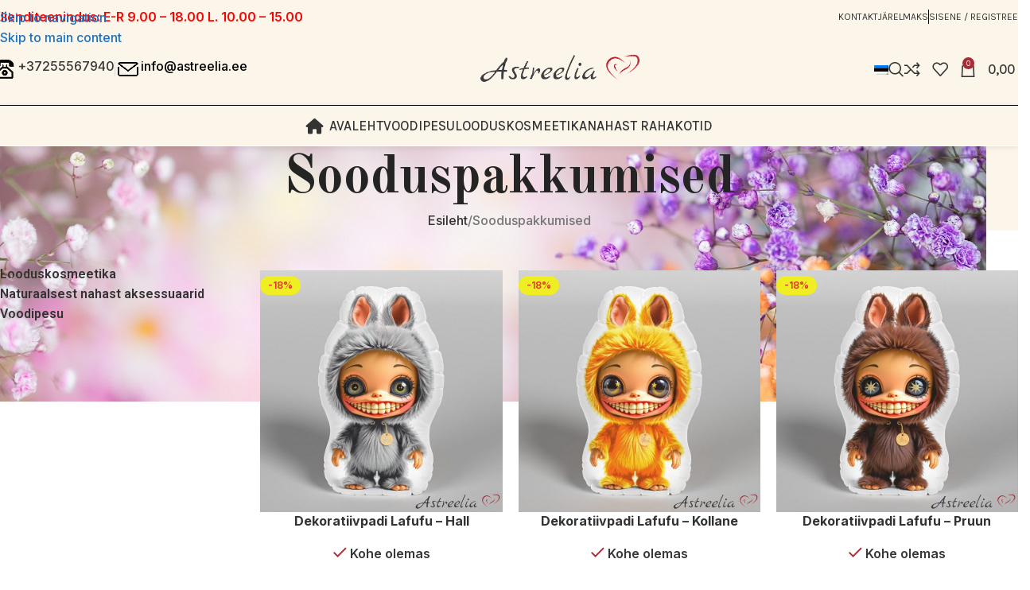

--- FILE ---
content_type: text/html; charset=UTF-8
request_url: https://astreelia.ee/sooduspakkumised/
body_size: 31497
content:
<!DOCTYPE html>
<html dir="ltr" lang="et" prefix="og: https://ogp.me/ns#">
<head>
	<meta charset="UTF-8">
	<link rel="profile" href="https://gmpg.org/xfn/11">
	<link rel="pingback" href="https://astreelia.ee/xmlrpc.php">

	<title>Sooduspakkumised | Astreelia</title>

		<!-- All in One SEO Pro 4.9.3 - aioseo.com -->
	<meta name="description" content="Astreelia e-pood pakub laia valikut voodipesu mugava ja hubase kodu jaoks." />
	<meta name="robots" content="max-image-preview:large" />
	<meta name="msvalidate.01" content="d368681c1acd467baeb7d9b11a0b85dc" />
	<meta name="p:domain_verify" content="1064b3c472a9b45a995b17a3282bb5b9" />
	<meta name="yandex-verification" content="d971eff45611bfee" />
	<link rel="canonical" href="https://astreelia.ee/sooduspakkumised/" />
	<meta name="generator" content="All in One SEO Pro (AIOSEO) 4.9.3" />
		<meta property="og:locale" content="et_EE" />
		<meta property="og:site_name" content="Astreelia | Astreelia e-pood pakub laia valikut voodipesu mugava ja hubase kodu jaoks." />
		<meta property="og:type" content="website" />
		<meta property="og:title" content="Sooduspakkumised | Astreelia" />
		<meta property="og:description" content="Astreelia e-pood pakub laia valikut voodipesu mugava ja hubase kodu jaoks." />
		<meta property="og:url" content="https://astreelia.ee/sooduspakkumised/" />
		<meta property="og:image" content="https://astreelia.ee/wp-content/uploads/2025/05/Satiin_voodipesukomplekt_1535-1_Satynlove_03-440x440-1.jpeg" />
		<meta property="og:image:secure_url" content="https://astreelia.ee/wp-content/uploads/2025/05/Satiin_voodipesukomplekt_1535-1_Satynlove_03-440x440-1.jpeg" />
		<script type="application/ld+json" class="aioseo-schema">
			{"@context":"https:\/\/schema.org","@graph":[{"@type":"BreadcrumbList","@id":"https:\/\/astreelia.ee\/sooduspakkumised\/#breadcrumblist","itemListElement":[{"@type":"ListItem","@id":"https:\/\/astreelia.ee#listItem","position":1,"name":"[:et]Avaleht[:ru]\u0413\u043b\u0430\u0432\u043d\u0430\u044f[:en]Home[:]","item":"https:\/\/astreelia.ee","nextItem":{"@type":"ListItem","@id":"https:\/\/astreelia.ee\/sooduspakkumised\/#listItem","name":"Sooduspakkumised"}},{"@type":"ListItem","@id":"https:\/\/astreelia.ee\/sooduspakkumised\/#listItem","position":2,"name":"Sooduspakkumised","previousItem":{"@type":"ListItem","@id":"https:\/\/astreelia.ee#listItem","name":"[:et]Avaleht[:ru]\u0413\u043b\u0430\u0432\u043d\u0430\u044f[:en]Home[:]"}}]},{"@type":"Organization","@id":"https:\/\/astreelia.ee\/#organization","name":"Astreelia O\u00dc","description":"[:et]Astreelia O\u00dc on 2015. aastal loodud ettev\u00f5te, mis pakub kvaliteetset kodutekstiili. Meie tootevalikust leiate peamiselt erinevat voodipesu kogu perele, mis on valmistatud hoolikalt valitud materjalidest, et tagada teie mugav ja rahulik uni. Astreelia eesm\u00e4rk on pakkuda oma klientidele parimaid tooteid ja teenuseid, et luua hubane ja tervislik elukeskkond. Tutvu meie toodetega ja leia endale sobivad![:ru]Astreelia O\u00dc - \u044d\u0442\u043e \u043e\u0441\u043d\u043e\u0432\u0430\u043d\u043d\u0430\u044f \u0432 2015 \u0433\u043e\u0434\u0443 \u043a\u043e\u043c\u043f\u0430\u043d\u0438\u044f, \u043f\u0440\u0435\u0434\u043b\u0430\u0433\u0430\u044e\u0449\u0430\u044f \u043a\u0430\u0447\u0435\u0441\u0442\u0432\u0435\u043d\u043d\u044b\u0439 \u0434\u043e\u043c\u0430\u0448\u043d\u0438\u0439 \u0442\u0435\u043a\u0441\u0442\u0438\u043b\u044c. \u0412 \u043d\u0430\u0448\u0435\u043c \u0430\u0441\u0441\u043e\u0440\u0442\u0438\u043c\u0435\u043d\u0442\u0435 \u0432\u044b \u043d\u0430\u0439\u0434\u0451\u0442\u0435 \u0432 \u043e\u0441\u043d\u043e\u0432\u043d\u043e\u043c \u0440\u0430\u0437\u043d\u043e\u043e\u0431\u0440\u0430\u0437\u043d\u043e\u0435 \u043f\u043e\u0441\u0442\u0435\u043b\u044c\u043d\u043e\u0435 \u0431\u0435\u043b\u044c\u0451 \u0434\u043b\u044f \u0432\u0441\u0435\u0439 \u0441\u0435\u043c\u044c\u0438, \u0438\u0437\u0433\u043e\u0442\u043e\u0432\u043b\u0435\u043d\u043d\u043e\u0435 \u0438\u0437 \u0442\u0449\u0430\u0442\u0435\u043b\u044c\u043d\u043e \u043e\u0442\u043e\u0431\u0440\u0430\u043d\u043d\u044b\u0445 \u043c\u0430\u0442\u0435\u0440\u0438\u0430\u043b\u043e\u0432, \u0447\u0442\u043e\u0431\u044b \u043e\u0431\u0435\u0441\u043f\u0435\u0447\u0438\u0442\u044c \u0432\u0430\u043c \u043a\u043e\u043c\u0444\u043e\u0440\u0442\u043d\u044b\u0439 \u0438 \u0441\u043f\u043e\u043a\u043e\u0439\u043d\u044b\u0439 \u0441\u043e\u043d. \u0426\u0435\u043b\u044c Astreelia - \u043f\u0440\u0435\u0434\u043b\u0430\u0433\u0430\u0442\u044c \u0441\u0432\u043e\u0438\u043c \u043a\u043b\u0438\u0435\u043d\u0442\u0430\u043c \u043b\u0443\u0447\u0448\u0438\u0435 \u0442\u043e\u0432\u0430\u0440\u044b \u0438 \u0443\u0441\u043b\u0443\u0433\u0438 \u0434\u043b\u044f \u0441\u043e\u0437\u0434\u0430\u043d\u0438\u044f \u0443\u044e\u0442\u043d\u043e\u0439 \u0438 \u0437\u0434\u043e\u0440\u043e\u0432\u043e\u0439 \u0434\u043e\u043c\u0430\u0448\u043d\u0435\u0439 \u0441\u0440\u0435\u0434\u044b. \u041e\u0437\u043d\u0430\u043a\u043e\u043c\u044c\u0442\u0435\u0441\u044c \u0441 \u043d\u0430\u0448\u0438\u043c\u0438 \u0442\u043e\u0432\u0430\u0440\u0430\u043c\u0438 \u0438 \u043d\u0430\u0439\u0434\u0438\u0442\u0435 \u0442\u043e, \u0447\u0442\u043e \u043f\u043e\u0434\u0445\u043e\u0434\u0438\u0442 \u0438\u043c\u0435\u043d\u043d\u043e \u0432\u0430\u043c![:en]Astreelia O\u00dc is a company founded in 2015 that offers high-quality home textiles. Our selection mainly includes a variety of bedding for the whole family, made from carefully chosen materials to ensure your comfortable and peaceful sleep. Astreelia\u2019s goal is to provide its customers with the best products and services to create a cozy and healthy living environment. Explore our products and find what suits you best![:]","url":"https:\/\/astreelia.ee\/","email":"info@astreelia.ee","telephone":"+37255567940","foundingDate":"2015-04-30","logo":{"@type":"ImageObject","url":"https:\/\/astreelia.ee\/wp-content\/uploads\/2021\/04\/logo-transparant-new.png","@id":"https:\/\/astreelia.ee\/sooduspakkumised\/#organizationLogo","width":331,"height":75},"image":{"@id":"https:\/\/astreelia.ee\/sooduspakkumised\/#organizationLogo"},"sameAs":["https:\/\/facebook.com\/profile.php?id=100063835951735","https:\/\/instagram.com\/_astreelia_\/","https:\/\/www.linkedin.com\/company\/71326670"]},{"@type":"WebPage","@id":"https:\/\/astreelia.ee\/sooduspakkumised\/#webpage","url":"https:\/\/astreelia.ee\/sooduspakkumised\/","name":"Sooduspakkumised | Astreelia","description":"Astreelia e-pood pakub laia valikut voodipesu mugava ja hubase kodu jaoks.","inLanguage":"et","isPartOf":{"@id":"https:\/\/astreelia.ee\/#website"},"breadcrumb":{"@id":"https:\/\/astreelia.ee\/sooduspakkumised\/#breadcrumblist"},"datePublished":"2019-08-25T07:28:02+03:00","dateModified":"2025-10-01T19:43:19+03:00"},{"@type":"WebSite","@id":"https:\/\/astreelia.ee\/#website","url":"https:\/\/astreelia.ee\/","name":"Astreelia","alternateName":"Astreelia","description":"Astreelia e-pood pakub laia valikut voodipesu mugava ja hubase kodu jaoks.","inLanguage":"et","publisher":{"@id":"https:\/\/astreelia.ee\/#organization"}}]}
		</script>
		<!-- All in One SEO Pro -->

<link rel='dns-prefetch' href='//fonts.googleapis.com' />
<link rel="alternate" type="application/rss+xml" title="Astreelia &raquo; RSS" href="https://astreelia.ee/feed/" />
<link rel="alternate" title="oEmbed (JSON)" type="application/json+oembed" href="https://astreelia.ee/wp-json/oembed/1.0/embed?url=https%3A%2F%2Fastreelia.ee%2Fsooduspakkumised%2F" />
<link rel="alternate" title="oEmbed (XML)" type="text/xml+oembed" href="https://astreelia.ee/wp-json/oembed/1.0/embed?url=https%3A%2F%2Fastreelia.ee%2Fsooduspakkumised%2F&#038;format=xml" />
<style id='wp-img-auto-sizes-contain-inline-css' type='text/css'>
img:is([sizes=auto i],[sizes^="auto," i]){contain-intrinsic-size:3000px 1500px}
/*# sourceURL=wp-img-auto-sizes-contain-inline-css */
</style>
<style id='woocommerce-inline-inline-css' type='text/css'>
.woocommerce form .form-row .required { visibility: visible; }
/*# sourceURL=woocommerce-inline-inline-css */
</style>
<link rel='stylesheet' id='montonio-style-css' href='https://astreelia.ee/wp-content/plugins/montonio-for-woocommerce/assets/css/montonio-style.css?ver=9.3.2' type='text/css' media='all' />
<link rel='stylesheet' id='js_composer_front-css' href='https://astreelia.ee/wp-content/plugins/js_composer/assets/css/js_composer.min.css?ver=8.7.2' type='text/css' media='all' />
<link rel='stylesheet' id='wd-style-base-css' href='https://astreelia.ee/wp-content/themes/woodmart/css/parts/base.min.css?ver=8.3.9' type='text/css' media='all' />
<link rel='stylesheet' id='wd-helpers-wpb-elem-css' href='https://astreelia.ee/wp-content/themes/woodmart/css/parts/helpers-wpb-elem.min.css?ver=8.3.9' type='text/css' media='all' />
<link rel='stylesheet' id='wd-wpbakery-base-css' href='https://astreelia.ee/wp-content/themes/woodmart/css/parts/int-wpb-base.min.css?ver=8.3.9' type='text/css' media='all' />
<link rel='stylesheet' id='wd-wpbakery-base-deprecated-css' href='https://astreelia.ee/wp-content/themes/woodmart/css/parts/int-wpb-base-deprecated.min.css?ver=8.3.9' type='text/css' media='all' />
<link rel='stylesheet' id='wd-int-wordfence-css' href='https://astreelia.ee/wp-content/themes/woodmart/css/parts/int-wordfence.min.css?ver=8.3.9' type='text/css' media='all' />
<link rel='stylesheet' id='wd-woocommerce-base-css' href='https://astreelia.ee/wp-content/themes/woodmart/css/parts/woocommerce-base.min.css?ver=8.3.9' type='text/css' media='all' />
<link rel='stylesheet' id='wd-mod-star-rating-css' href='https://astreelia.ee/wp-content/themes/woodmart/css/parts/mod-star-rating.min.css?ver=8.3.9' type='text/css' media='all' />
<link rel='stylesheet' id='wd-woocommerce-block-notices-css' href='https://astreelia.ee/wp-content/themes/woodmart/css/parts/woo-mod-block-notices.min.css?ver=8.3.9' type='text/css' media='all' />
<link rel='stylesheet' id='child-style-css' href='https://astreelia.ee/wp-content/themes/woodmart-child/style.css?ver=8.3.9' type='text/css' media='all' />
<link rel='stylesheet' id='wd-header-base-css' href='https://astreelia.ee/wp-content/themes/woodmart/css/parts/header-base.min.css?ver=8.3.9' type='text/css' media='all' />
<link rel='stylesheet' id='wd-mod-tools-css' href='https://astreelia.ee/wp-content/themes/woodmart/css/parts/mod-tools.min.css?ver=8.3.9' type='text/css' media='all' />
<link rel='stylesheet' id='wd-header-elements-base-css' href='https://astreelia.ee/wp-content/themes/woodmart/css/parts/header-el-base.min.css?ver=8.3.9' type='text/css' media='all' />
<link rel='stylesheet' id='wd-text-block-css' href='https://astreelia.ee/wp-content/themes/woodmart/css/parts/el-text-block.min.css?ver=8.3.9' type='text/css' media='all' />
<link rel='stylesheet' id='wd-header-my-account-dropdown-css' href='https://astreelia.ee/wp-content/themes/woodmart/css/parts/header-el-my-account-dropdown.min.css?ver=8.3.9' type='text/css' media='all' />
<link rel='stylesheet' id='wd-woo-mod-login-form-css' href='https://astreelia.ee/wp-content/themes/woodmart/css/parts/woo-mod-login-form.min.css?ver=8.3.9' type='text/css' media='all' />
<link rel='stylesheet' id='wd-header-my-account-css' href='https://astreelia.ee/wp-content/themes/woodmart/css/parts/header-el-my-account.min.css?ver=8.3.9' type='text/css' media='all' />
<link rel='stylesheet' id='wd-info-box-css' href='https://astreelia.ee/wp-content/themes/woodmart/css/parts/el-info-box.min.css?ver=8.3.9' type='text/css' media='all' />
<link rel='stylesheet' id='wd-header-search-css' href='https://astreelia.ee/wp-content/themes/woodmart/css/parts/header-el-search.min.css?ver=8.3.9' type='text/css' media='all' />
<link rel='stylesheet' id='wd-header-cart-side-css' href='https://astreelia.ee/wp-content/themes/woodmart/css/parts/header-el-cart-side.min.css?ver=8.3.9' type='text/css' media='all' />
<link rel='stylesheet' id='wd-woo-mod-quantity-css' href='https://astreelia.ee/wp-content/themes/woodmart/css/parts/woo-mod-quantity.min.css?ver=8.3.9' type='text/css' media='all' />
<link rel='stylesheet' id='wd-header-cart-css' href='https://astreelia.ee/wp-content/themes/woodmart/css/parts/header-el-cart.min.css?ver=8.3.9' type='text/css' media='all' />
<link rel='stylesheet' id='wd-widget-shopping-cart-css' href='https://astreelia.ee/wp-content/themes/woodmart/css/parts/woo-widget-shopping-cart.min.css?ver=8.3.9' type='text/css' media='all' />
<link rel='stylesheet' id='wd-widget-product-list-css' href='https://astreelia.ee/wp-content/themes/woodmart/css/parts/woo-widget-product-list.min.css?ver=8.3.9' type='text/css' media='all' />
<link rel='stylesheet' id='wd-header-mobile-nav-dropdown-css' href='https://astreelia.ee/wp-content/themes/woodmart/css/parts/header-el-mobile-nav-dropdown.min.css?ver=8.3.9' type='text/css' media='all' />
<link rel='stylesheet' id='wd-bg-navigation-css' href='https://astreelia.ee/wp-content/themes/woodmart/css/parts/bg-navigation.min.css?ver=8.3.9' type='text/css' media='all' />
<link rel='stylesheet' id='wd-page-title-css' href='https://astreelia.ee/wp-content/themes/woodmart/css/parts/page-title.min.css?ver=8.3.9' type='text/css' media='all' />
<link rel='stylesheet' id='wd-off-canvas-sidebar-css' href='https://astreelia.ee/wp-content/themes/woodmart/css/parts/opt-off-canvas-sidebar.min.css?ver=8.3.9' type='text/css' media='all' />
<link rel='stylesheet' id='wd-widget-product-cat-css' href='https://astreelia.ee/wp-content/themes/woodmart/css/parts/woo-widget-product-cat.min.css?ver=8.3.9' type='text/css' media='all' />
<link rel='stylesheet' id='wd-bordered-product-css' href='https://astreelia.ee/wp-content/themes/woodmart/css/parts/woo-opt-bordered-product.min.css?ver=8.3.9' type='text/css' media='all' />
<link rel='stylesheet' id='wd-product-loop-css' href='https://astreelia.ee/wp-content/themes/woodmart/css/parts/woo-product-loop.min.css?ver=8.3.9' type='text/css' media='all' />
<link rel='stylesheet' id='wd-product-loop-standard-css' href='https://astreelia.ee/wp-content/themes/woodmart/css/parts/woo-product-loop-standard.min.css?ver=8.3.9' type='text/css' media='all' />
<link rel='stylesheet' id='wd-woo-mod-add-btn-replace-css' href='https://astreelia.ee/wp-content/themes/woodmart/css/parts/woo-mod-add-btn-replace.min.css?ver=8.3.9' type='text/css' media='all' />
<link rel='stylesheet' id='wd-woo-mod-quantity-overlap-css' href='https://astreelia.ee/wp-content/themes/woodmart/css/parts/woo-mod-quantity-overlap.min.css?ver=8.3.9' type='text/css' media='all' />
<link rel='stylesheet' id='wd-woo-categories-loop-css' href='https://astreelia.ee/wp-content/themes/woodmart/css/parts/woo-categories-loop.min.css?ver=8.3.9' type='text/css' media='all' />
<link rel='stylesheet' id='wd-categories-loop-css' href='https://astreelia.ee/wp-content/themes/woodmart/css/parts/woo-categories-loop-old.min.css?ver=8.3.9' type='text/css' media='all' />
<link rel='stylesheet' id='wd-woo-opt-stretch-cont-css' href='https://astreelia.ee/wp-content/themes/woodmart/css/parts/woo-opt-stretch-cont.min.css?ver=8.3.9' type='text/css' media='all' />
<link rel='stylesheet' id='wd-sticky-loader-css' href='https://astreelia.ee/wp-content/themes/woodmart/css/parts/mod-sticky-loader.min.css?ver=8.3.9' type='text/css' media='all' />
<link rel='stylesheet' id='wd-woo-mod-product-labels-css' href='https://astreelia.ee/wp-content/themes/woodmart/css/parts/woo-mod-product-labels.min.css?ver=8.3.9' type='text/css' media='all' />
<link rel='stylesheet' id='wd-mfp-popup-css' href='https://astreelia.ee/wp-content/themes/woodmart/css/parts/lib-magnific-popup.min.css?ver=8.3.9' type='text/css' media='all' />
<link rel='stylesheet' id='wd-mod-animations-transform-css' href='https://astreelia.ee/wp-content/themes/woodmart/css/parts/mod-animations-transform.min.css?ver=8.3.9' type='text/css' media='all' />
<link rel='stylesheet' id='wd-mod-transform-css' href='https://astreelia.ee/wp-content/themes/woodmart/css/parts/mod-transform.min.css?ver=8.3.9' type='text/css' media='all' />
<link rel='stylesheet' id='wd-woo-mod-stock-status-css' href='https://astreelia.ee/wp-content/themes/woodmart/css/parts/woo-mod-stock-status.min.css?ver=8.3.9' type='text/css' media='all' />
<link rel='stylesheet' id='wd-footer-base-css' href='https://astreelia.ee/wp-content/themes/woodmart/css/parts/footer-base.min.css?ver=8.3.9' type='text/css' media='all' />
<link rel='stylesheet' id='wd-scroll-top-css' href='https://astreelia.ee/wp-content/themes/woodmart/css/parts/opt-scrolltotop.min.css?ver=8.3.9' type='text/css' media='all' />
<link rel='stylesheet' id='wd-header-search-fullscreen-css' href='https://astreelia.ee/wp-content/themes/woodmart/css/parts/header-el-search-fullscreen-general.min.css?ver=8.3.9' type='text/css' media='all' />
<link rel='stylesheet' id='wd-header-search-fullscreen-1-css' href='https://astreelia.ee/wp-content/themes/woodmart/css/parts/header-el-search-fullscreen-1.min.css?ver=8.3.9' type='text/css' media='all' />
<link rel='stylesheet' id='wd-wd-search-form-css' href='https://astreelia.ee/wp-content/themes/woodmart/css/parts/wd-search-form.min.css?ver=8.3.9' type='text/css' media='all' />
<link rel='stylesheet' id='wd-wd-search-results-css' href='https://astreelia.ee/wp-content/themes/woodmart/css/parts/wd-search-results.min.css?ver=8.3.9' type='text/css' media='all' />
<link rel='stylesheet' id='wd-wd-search-dropdown-css' href='https://astreelia.ee/wp-content/themes/woodmart/css/parts/wd-search-dropdown.min.css?ver=8.3.9' type='text/css' media='all' />
<link rel='stylesheet' id='wd-mod-sticky-sidebar-opener-css' href='https://astreelia.ee/wp-content/themes/woodmart/css/parts/mod-sticky-sidebar-opener.min.css?ver=8.3.9' type='text/css' media='all' />
<link rel='stylesheet' id='wd-cookies-popup-css' href='https://astreelia.ee/wp-content/themes/woodmart/css/parts/opt-cookies.min.css?ver=8.3.9' type='text/css' media='all' />
<link rel='stylesheet' id='wd-bottom-toolbar-css' href='https://astreelia.ee/wp-content/themes/woodmart/css/parts/opt-bottom-toolbar.min.css?ver=8.3.9' type='text/css' media='all' />
<link rel='stylesheet' id='xts-google-fonts-css' href='https://fonts.googleapis.com/css?family=Inter%3A400%2C600%2C500%2C700%7COld+Standard+TT%3A400%2C700%7CLato%3A400%2C700%7CPoppins%3A400%2C600%7CKarla%3A400%2C600%2C500%7CRoboto%3A400%2C600&#038;display=swap&#038;ver=8.3.9' type='text/css' media='all' />
<script type="text/javascript" src="https://astreelia.ee/wp-includes/js/jquery/jquery.min.js?ver=3.7.1" id="jquery-core-js"></script>
<script type="text/javascript" src="https://astreelia.ee/wp-content/plugins/woocommerce/assets/js/jquery-blockui/jquery.blockUI.min.js?ver=2.7.0-wc.10.4.3" id="wc-jquery-blockui-js" data-wp-strategy="defer"></script>
<script type="text/javascript" id="wc-add-to-cart-js-extra">
/* <![CDATA[ */
var wc_add_to_cart_params = {"ajax_url":"/wp-admin/admin-ajax.php","wc_ajax_url":"/?wc-ajax=%%endpoint%%","i18n_view_cart":"Vaata ostukorvi","cart_url":"https://astreelia.ee/ostukorv/","is_cart":"","cart_redirect_after_add":"no"};
//# sourceURL=wc-add-to-cart-js-extra
/* ]]> */
</script>
<script type="text/javascript" src="https://astreelia.ee/wp-content/plugins/woocommerce/assets/js/frontend/add-to-cart.min.js?ver=10.4.3" id="wc-add-to-cart-js" data-wp-strategy="defer"></script>
<script type="text/javascript" src="https://astreelia.ee/wp-content/plugins/woocommerce/assets/js/js-cookie/js.cookie.min.js?ver=2.1.4-wc.10.4.3" id="wc-js-cookie-js" defer="defer" data-wp-strategy="defer"></script>
<script type="text/javascript" id="woocommerce-js-extra">
/* <![CDATA[ */
var woocommerce_params = {"ajax_url":"/wp-admin/admin-ajax.php","wc_ajax_url":"/?wc-ajax=%%endpoint%%","i18n_password_show":"Show password","i18n_password_hide":"Hide password"};
//# sourceURL=woocommerce-js-extra
/* ]]> */
</script>
<script type="text/javascript" src="https://astreelia.ee/wp-content/plugins/woocommerce/assets/js/frontend/woocommerce.min.js?ver=10.4.3" id="woocommerce-js" defer="defer" data-wp-strategy="defer"></script>
<script type="text/javascript" src="https://astreelia.ee/wp-content/plugins/js_composer/assets/js/vendors/woocommerce-add-to-cart.js?ver=8.7.2" id="vc_woocommerce-add-to-cart-js-js"></script>
<script type="text/javascript" src="https://astreelia.ee/wp-content/themes/woodmart/js/libs/device.min.js?ver=8.3.9" id="wd-device-library-js"></script>
<script type="text/javascript" src="https://astreelia.ee/wp-content/themes/woodmart/js/scripts/global/scrollBar.min.js?ver=8.3.9" id="wd-scrollbar-js"></script>
<link rel="https://api.w.org/" href="https://astreelia.ee/wp-json/" /><link rel="alternate" title="JSON" type="application/json" href="https://astreelia.ee/wp-json/wp/v2/pages/6551" /><link rel="EditURI" type="application/rsd+xml" title="RSD" href="https://astreelia.ee/xmlrpc.php?rsd" />
<meta name="generator" content="WordPress 6.9" />
<meta name="generator" content="WooCommerce 10.4.3" />
<link rel='shortlink' href='https://astreelia.ee/?p=6551' />
<style>
.qtranxs_flag_et {background-image: url(https://astreelia.ee/wp-content/plugins/qtranslate-xt-3.16.1/flags/ee.png); background-repeat: no-repeat;}
.qtranxs_flag_ru {background-image: url(https://astreelia.ee/wp-content/plugins/qtranslate-xt-3.16.1/flags/ru.png); background-repeat: no-repeat;}
.qtranxs_flag_en {background-image: url(https://astreelia.ee/wp-content/plugins/qtranslate-xt-3.16.1/flags/gb.png); background-repeat: no-repeat;}
</style>
<link hreflang="et" href="https://astreelia.ee/sooduspakkumised/" rel="alternate" />
<link hreflang="ru" href="https://astreelia.ee/ru/sooduspakkumised/" rel="alternate" />
<link hreflang="en" href="https://astreelia.ee/en/sooduspakkumised/" rel="alternate" />
<link hreflang="x-default" href="https://astreelia.ee/sooduspakkumised/" rel="alternate" />
<meta name="generator" content="qTranslate-XT 3.16.1" />
<meta name="theme-color" content="rgb(252,245,234)">					<meta name="viewport" content="width=device-width, initial-scale=1.0, maximum-scale=1.0, user-scalable=no">
										<noscript><style>.woocommerce-product-gallery{ opacity: 1 !important; }</style></noscript>
	<meta name="generator" content="Powered by WPBakery Page Builder - drag and drop page builder for WordPress."/>
<link rel="icon" href="https://astreelia.ee/wp-content/uploads/2020/09/cropped-astreelia-favikon-2-32x32.png" sizes="32x32" />
<link rel="icon" href="https://astreelia.ee/wp-content/uploads/2020/09/cropped-astreelia-favikon-2-192x192.png" sizes="192x192" />
<link rel="apple-touch-icon" href="https://astreelia.ee/wp-content/uploads/2020/09/cropped-astreelia-favikon-2-180x180.png" />
<meta name="msapplication-TileImage" content="https://astreelia.ee/wp-content/uploads/2020/09/cropped-astreelia-favikon-2-270x270.png" />
<style>
		
		</style><style type="text/css" data-type="vc_shortcodes-custom-css">.vc_custom_1556078227574{padding-top: 50px !important;}.vc_custom_1556078227574{padding-top: 50px !important;}.vc_custom_1556078227574{padding-top: 50px !important;}</style><noscript><style> .wpb_animate_when_almost_visible { opacity: 1; }</style></noscript>			<style id="wd-style-header_392513-css" data-type="wd-style-header_392513">
				:root{
	--wd-top-bar-h: 42px;
	--wd-top-bar-sm-h: 48px;
	--wd-top-bar-sticky-h: 42px;
	--wd-top-bar-brd-w: .00001px;

	--wd-header-general-h: 90px;
	--wd-header-general-sm-h: 60px;
	--wd-header-general-sticky-h: 60px;
	--wd-header-general-brd-w: 1px;

	--wd-header-bottom-h: 50px;
	--wd-header-bottom-sm-h: .00001px;
	--wd-header-bottom-sticky-h: 50px;
	--wd-header-bottom-brd-w: 1px;

	--wd-header-clone-h: .00001px;

	--wd-header-brd-w: calc(var(--wd-top-bar-brd-w) + var(--wd-header-general-brd-w) + var(--wd-header-bottom-brd-w));
	--wd-header-h: calc(var(--wd-top-bar-h) + var(--wd-header-general-h) + var(--wd-header-bottom-h) + var(--wd-header-brd-w));
	--wd-header-sticky-h: calc(var(--wd-top-bar-sticky-h) + var(--wd-header-general-sticky-h) + var(--wd-header-bottom-sticky-h) + var(--wd-header-clone-h) + var(--wd-header-brd-w));
	--wd-header-sm-h: calc(var(--wd-top-bar-sm-h) + var(--wd-header-general-sm-h) + var(--wd-header-bottom-sm-h) + var(--wd-header-brd-w));
}

.whb-top-bar .wd-dropdown {
	margin-top: 0px;
}

.whb-top-bar .wd-dropdown:after {
	height: 11px;
}

.whb-sticked .whb-top-bar .wd-dropdown:not(.sub-sub-menu) {
	margin-top: 0px;
}

.whb-sticked .whb-top-bar .wd-dropdown:not(.sub-sub-menu):after {
	height: 11px;
}

.whb-sticked .whb-general-header .wd-dropdown:not(.sub-sub-menu) {
	margin-top: 9px;
}

.whb-sticked .whb-general-header .wd-dropdown:not(.sub-sub-menu):after {
	height: 20px;
}


:root:has(.whb-general-header.whb-border-boxed) {
	--wd-header-general-brd-w: .00001px;
}

@media (max-width: 1024px) {
:root:has(.whb-general-header.whb-hidden-mobile) {
	--wd-header-general-brd-w: .00001px;
}
}

:root:has(.whb-header-bottom.whb-border-boxed) {
	--wd-header-bottom-brd-w: .00001px;
}

@media (max-width: 1024px) {
:root:has(.whb-header-bottom.whb-hidden-mobile) {
	--wd-header-bottom-brd-w: .00001px;
}
}

.whb-header-bottom .wd-dropdown {
	margin-top: 4px;
}

.whb-header-bottom .wd-dropdown:after {
	height: 15px;
}

.whb-sticked .whb-header-bottom .wd-dropdown:not(.sub-sub-menu) {
	margin-top: 4px;
}

.whb-sticked .whb-header-bottom .wd-dropdown:not(.sub-sub-menu):after {
	height: 15px;
}


		
.whb-aik22afewdiur23h71ba {
	--wd-divider-color: rgba(0, 0, 0, 1);
}
.whb-top-bar {
	background-color: rgba(252, 245, 234, 1);
}

.whb-tu2lb39gqv4276nl36su .info-box-title {
	color: rgba(172, 59, 69, 1);
}
.whb-iv3b2mipk5fg51rk4sre .info-box-title {
	color: rgba(172, 59, 69, 1);
}
.whb-general-header {
	background-color: rgba(252, 245, 234, 1);border-color: rgba(0, 0, 0, 1);border-bottom-width: 1px;border-bottom-style: solid;
}

.whb-header-bottom {
	background-color: rgba(252, 245, 234, 1);border-color: rgba(255, 255, 255, 1);border-bottom-width: 1px;border-bottom-style: solid;
}
			</style>
						<style id="wd-style-theme_settings_default-css" data-type="wd-style-theme_settings_default">
				@font-face {
	font-weight: normal;
	font-style: normal;
	font-family: "woodmart-font";
	src: url("//astreelia.ee/wp-content/themes/woodmart/fonts/woodmart-font-1-400.woff2?v=8.3.9") format("woff2");
	font-display:block;
}

:root {
	--wd-text-font: "Inter", Arial, Helvetica, sans-serif;
	--wd-text-font-weight: 500;
	--wd-text-color: rgb(56,56,56);
	--wd-text-font-size: 16px;
	--wd-title-font: "Old Standard TT", Arial, Helvetica, sans-serif;
	--wd-title-font-weight: 700;
	--wd-title-color: #242424;
	--wd-entities-title-font: "Inter", Arial, Helvetica, sans-serif;
	--wd-entities-title-font-weight: 700;
	--wd-entities-title-color: #333333;
	--wd-entities-title-color-hover: rgb(0, 0, 0);
	--wd-alternative-font: "Lato", Arial, Helvetica, sans-serif;
	--wd-widget-title-font: "Poppins", Arial, Helvetica, sans-serif;
	--wd-widget-title-font-weight: 600;
	--wd-widget-title-transform: uppercase;
	--wd-widget-title-color: #333;
	--wd-widget-title-font-size: 16px;
	--wd-header-el-font: "Karla", Arial, Helvetica, sans-serif;
	--wd-header-el-font-weight: 500;
	--wd-header-el-transform: uppercase;
	--wd-header-el-font-size: 17px;
	--wd-otl-style: dotted;
	--wd-otl-width: 2px;
	--wd-primary-color: rgb(166,45,55);
	--wd-alternative-color: rgb(221,138,13);
	--btn-default-bgcolor: #f7f7f7;
	--btn-default-bgcolor-hover: #efefef;
	--btn-accented-bgcolor: rgb(166,45,55);
	--btn-accented-bgcolor-hover: rgb(166,45,55);
	--wd-form-brd-width: 2px;
	--notices-success-bg: rgb(221,153,51);
	--notices-success-color: rgb(0,0,0);
	--notices-warning-bg: rgb(221,0,0);
	--notices-warning-color: rgb(0,0,0);
	--wd-link-color: rgb(30,115,190);
	--wd-link-color-hover: rgb(221,51,51);
}
.wd-age-verify-wrap {
	--wd-popup-width: 500px;
}
.wd-popup.wd-promo-popup {
	background-color: #111111;
	background-image: none;
	background-repeat: no-repeat;
	background-size: contain;
	background-position: left center;
}
.wd-promo-popup-wrap {
	--wd-popup-width: 800px;
}
:is(.woodmart-woocommerce-layered-nav, .wd-product-category-filter) .wd-scroll-content {
	max-height: 280px;
}
.wd-page-title .wd-page-title-bg img {
	object-fit: cover;
	object-position: center center;
}
.wd-footer {
	background-color: rgb(252,245,234);
	background-image: none;
}
html .widget_product_categories .product-categories > li > a, html .widget_product_categories .product-categories > li > .children > li > a {
	font-family: "Roboto", Arial, Helvetica, sans-serif;
	font-weight: 600;
	font-size: 16px;
	color: rgb(51,51,51);
}
.widget_product_categories .product-categories > li > a:hover, html .widget_product_categories .product-categories > li.wd-active > a, html .widget_product_categories .product-categories > li > .children > li > a:hover, html html .widget_product_categories .product-categories > li > .children > li.current-menu-item > a {
	color: rgb(166,45,55);
}
.page .wd-page-content {
	background-image: none;
	background-repeat: repeat;
}
.woodmart-archive-shop:not(.single-product) .wd-page-content {
	background-image: none;
	background-repeat: repeat;
}
.product-labels .product-label.onsale {
	background-color: rgb(238,238,34);
	color: rgb(221,51,51);
}
.mfp-wrap.wd-popup-quick-view-wrap {
	--wd-popup-width: 920px;
}
:root{
--wd-container-w: 1600px;
--wd-form-brd-radius: 35px;
--btn-default-color: #333;
--btn-default-color-hover: #333;
--btn-accented-color: #fff;
--btn-accented-color-hover: #fff;
--btn-default-brd-radius: 35px;
--btn-default-box-shadow: none;
--btn-default-box-shadow-hover: none;
--btn-accented-bottom-active: -1px;
--btn-accented-brd-radius: 0px;
--btn-accented-box-shadow: inset 0 -2px 0 rgba(0, 0, 0, .15);
--btn-accented-box-shadow-hover: inset 0 -2px 0 rgba(0, 0, 0, .15);
--wd-brd-radius: 0px;
}

@media (min-width: 1600px) {
[data-vc-full-width]:not([data-vc-stretch-content]),
:is(.vc_section, .vc_row).wd-section-stretch {
padding-left: calc((100vw - 1600px - var(--wd-sticky-nav-w) - var(--wd-scroll-w)) / 2);
padding-right: calc((100vw - 1600px - var(--wd-sticky-nav-w) - var(--wd-scroll-w)) / 2);
}
}


.wd-page-title {
background-color: rgb(252,245,234);
}

.grecaptcha-badge { visibility: hidden; }
.wd-dropdown .wd-sub-menu,
.wd-dropdown-menu,
.header .dropdown-menu,
.main-menu .sub-menu,
.menu .sub-menu,
.dropdown-menu {
  background-color: #FCF5EA !important;
  border-radius: 6px !important;
  box-shadow: 0 6px 18px rgba(0,0,0,0.08) !important;
  border: 1px solid rgba(0,0,0,0.06) !important;
  padding: 6px 0 !important;
  transform: translateY(10px);
  transition: transform 0.25s ease, opacity 0.25s ease;
  opacity: 1;
  z-index: 999;
}

.wd-dropdown:hover > .wd-sub-menu,
.wd-dropdown-menu.show,
.header .dropdown-menu.show,
.main-menu .sub-menu.show,
.menu .sub-menu.show,
.dropdown-menu.show {
  transform: translateY(0);
}

.wd-dropdown .wd-sub-menu li > a,
.header .dropdown-menu a,
.main-menu .sub-menu a,
.menu .sub-menu a,
.dropdown-menu a,
.dropdown-item {
  color: #222 !important;
  padding: 8px 16px !important;
  line-height: 1.3 !important;
  display: block !important;
  text-decoration: none !important;
  transition: background-color 0.2s ease, color 0.2s ease;
}

.wd-dropdown .wd-sub-menu li > a:hover,
.header .dropdown-menu a:hover,
.main-menu .sub-menu a:hover,
.menu .sub-menu a:hover,
.dropdown-menu a:hover,
.dropdown-item:hover {
  background-color: rgba(0,0,0,0.07) !important;
  color: #000 !important;
}

.wd-dropdown .has-submenu > a::after,
.main-menu .menu-item-has-children > a::after,
.dropdown-item-has-children > a::after {
  content: "\25BC";
  display: inline-block;
  margin-left: 6px;
  transition: transform 0.25s ease;
}

.wd-dropdown:hover .has-submenu > a::after,
.main-menu .menu-item-has-children:hover > a::after,
.dropdown-item-has-children:hover > a::after {
  transform: rotate(-180deg);
}

@media (max-width: 991px) {
  .mobile-menu .sub-menu,
  .mobile-menu .dropdown-menu,
  .wd-mobile-menu .sub-menu {
    background-color: #FCF5EA !important;
    transform: translateY(0);
  }
}			</style>
			<style id='global-styles-inline-css' type='text/css'>
:root{--wp--preset--aspect-ratio--square: 1;--wp--preset--aspect-ratio--4-3: 4/3;--wp--preset--aspect-ratio--3-4: 3/4;--wp--preset--aspect-ratio--3-2: 3/2;--wp--preset--aspect-ratio--2-3: 2/3;--wp--preset--aspect-ratio--16-9: 16/9;--wp--preset--aspect-ratio--9-16: 9/16;--wp--preset--color--black: #000000;--wp--preset--color--cyan-bluish-gray: #abb8c3;--wp--preset--color--white: #ffffff;--wp--preset--color--pale-pink: #f78da7;--wp--preset--color--vivid-red: #cf2e2e;--wp--preset--color--luminous-vivid-orange: #ff6900;--wp--preset--color--luminous-vivid-amber: #fcb900;--wp--preset--color--light-green-cyan: #7bdcb5;--wp--preset--color--vivid-green-cyan: #00d084;--wp--preset--color--pale-cyan-blue: #8ed1fc;--wp--preset--color--vivid-cyan-blue: #0693e3;--wp--preset--color--vivid-purple: #9b51e0;--wp--preset--gradient--vivid-cyan-blue-to-vivid-purple: linear-gradient(135deg,rgb(6,147,227) 0%,rgb(155,81,224) 100%);--wp--preset--gradient--light-green-cyan-to-vivid-green-cyan: linear-gradient(135deg,rgb(122,220,180) 0%,rgb(0,208,130) 100%);--wp--preset--gradient--luminous-vivid-amber-to-luminous-vivid-orange: linear-gradient(135deg,rgb(252,185,0) 0%,rgb(255,105,0) 100%);--wp--preset--gradient--luminous-vivid-orange-to-vivid-red: linear-gradient(135deg,rgb(255,105,0) 0%,rgb(207,46,46) 100%);--wp--preset--gradient--very-light-gray-to-cyan-bluish-gray: linear-gradient(135deg,rgb(238,238,238) 0%,rgb(169,184,195) 100%);--wp--preset--gradient--cool-to-warm-spectrum: linear-gradient(135deg,rgb(74,234,220) 0%,rgb(151,120,209) 20%,rgb(207,42,186) 40%,rgb(238,44,130) 60%,rgb(251,105,98) 80%,rgb(254,248,76) 100%);--wp--preset--gradient--blush-light-purple: linear-gradient(135deg,rgb(255,206,236) 0%,rgb(152,150,240) 100%);--wp--preset--gradient--blush-bordeaux: linear-gradient(135deg,rgb(254,205,165) 0%,rgb(254,45,45) 50%,rgb(107,0,62) 100%);--wp--preset--gradient--luminous-dusk: linear-gradient(135deg,rgb(255,203,112) 0%,rgb(199,81,192) 50%,rgb(65,88,208) 100%);--wp--preset--gradient--pale-ocean: linear-gradient(135deg,rgb(255,245,203) 0%,rgb(182,227,212) 50%,rgb(51,167,181) 100%);--wp--preset--gradient--electric-grass: linear-gradient(135deg,rgb(202,248,128) 0%,rgb(113,206,126) 100%);--wp--preset--gradient--midnight: linear-gradient(135deg,rgb(2,3,129) 0%,rgb(40,116,252) 100%);--wp--preset--font-size--small: 13px;--wp--preset--font-size--medium: 20px;--wp--preset--font-size--large: 36px;--wp--preset--font-size--x-large: 42px;--wp--preset--spacing--20: 0.44rem;--wp--preset--spacing--30: 0.67rem;--wp--preset--spacing--40: 1rem;--wp--preset--spacing--50: 1.5rem;--wp--preset--spacing--60: 2.25rem;--wp--preset--spacing--70: 3.38rem;--wp--preset--spacing--80: 5.06rem;--wp--preset--shadow--natural: 6px 6px 9px rgba(0, 0, 0, 0.2);--wp--preset--shadow--deep: 12px 12px 50px rgba(0, 0, 0, 0.4);--wp--preset--shadow--sharp: 6px 6px 0px rgba(0, 0, 0, 0.2);--wp--preset--shadow--outlined: 6px 6px 0px -3px rgb(255, 255, 255), 6px 6px rgb(0, 0, 0);--wp--preset--shadow--crisp: 6px 6px 0px rgb(0, 0, 0);}:where(body) { margin: 0; }.wp-site-blocks > .alignleft { float: left; margin-right: 2em; }.wp-site-blocks > .alignright { float: right; margin-left: 2em; }.wp-site-blocks > .aligncenter { justify-content: center; margin-left: auto; margin-right: auto; }:where(.is-layout-flex){gap: 0.5em;}:where(.is-layout-grid){gap: 0.5em;}.is-layout-flow > .alignleft{float: left;margin-inline-start: 0;margin-inline-end: 2em;}.is-layout-flow > .alignright{float: right;margin-inline-start: 2em;margin-inline-end: 0;}.is-layout-flow > .aligncenter{margin-left: auto !important;margin-right: auto !important;}.is-layout-constrained > .alignleft{float: left;margin-inline-start: 0;margin-inline-end: 2em;}.is-layout-constrained > .alignright{float: right;margin-inline-start: 2em;margin-inline-end: 0;}.is-layout-constrained > .aligncenter{margin-left: auto !important;margin-right: auto !important;}.is-layout-constrained > :where(:not(.alignleft):not(.alignright):not(.alignfull)){margin-left: auto !important;margin-right: auto !important;}body .is-layout-flex{display: flex;}.is-layout-flex{flex-wrap: wrap;align-items: center;}.is-layout-flex > :is(*, div){margin: 0;}body .is-layout-grid{display: grid;}.is-layout-grid > :is(*, div){margin: 0;}body{padding-top: 0px;padding-right: 0px;padding-bottom: 0px;padding-left: 0px;}a:where(:not(.wp-element-button)){text-decoration: none;}:root :where(.wp-element-button, .wp-block-button__link){background-color: #32373c;border-width: 0;color: #fff;font-family: inherit;font-size: inherit;font-style: inherit;font-weight: inherit;letter-spacing: inherit;line-height: inherit;padding-top: calc(0.667em + 2px);padding-right: calc(1.333em + 2px);padding-bottom: calc(0.667em + 2px);padding-left: calc(1.333em + 2px);text-decoration: none;text-transform: inherit;}.has-black-color{color: var(--wp--preset--color--black) !important;}.has-cyan-bluish-gray-color{color: var(--wp--preset--color--cyan-bluish-gray) !important;}.has-white-color{color: var(--wp--preset--color--white) !important;}.has-pale-pink-color{color: var(--wp--preset--color--pale-pink) !important;}.has-vivid-red-color{color: var(--wp--preset--color--vivid-red) !important;}.has-luminous-vivid-orange-color{color: var(--wp--preset--color--luminous-vivid-orange) !important;}.has-luminous-vivid-amber-color{color: var(--wp--preset--color--luminous-vivid-amber) !important;}.has-light-green-cyan-color{color: var(--wp--preset--color--light-green-cyan) !important;}.has-vivid-green-cyan-color{color: var(--wp--preset--color--vivid-green-cyan) !important;}.has-pale-cyan-blue-color{color: var(--wp--preset--color--pale-cyan-blue) !important;}.has-vivid-cyan-blue-color{color: var(--wp--preset--color--vivid-cyan-blue) !important;}.has-vivid-purple-color{color: var(--wp--preset--color--vivid-purple) !important;}.has-black-background-color{background-color: var(--wp--preset--color--black) !important;}.has-cyan-bluish-gray-background-color{background-color: var(--wp--preset--color--cyan-bluish-gray) !important;}.has-white-background-color{background-color: var(--wp--preset--color--white) !important;}.has-pale-pink-background-color{background-color: var(--wp--preset--color--pale-pink) !important;}.has-vivid-red-background-color{background-color: var(--wp--preset--color--vivid-red) !important;}.has-luminous-vivid-orange-background-color{background-color: var(--wp--preset--color--luminous-vivid-orange) !important;}.has-luminous-vivid-amber-background-color{background-color: var(--wp--preset--color--luminous-vivid-amber) !important;}.has-light-green-cyan-background-color{background-color: var(--wp--preset--color--light-green-cyan) !important;}.has-vivid-green-cyan-background-color{background-color: var(--wp--preset--color--vivid-green-cyan) !important;}.has-pale-cyan-blue-background-color{background-color: var(--wp--preset--color--pale-cyan-blue) !important;}.has-vivid-cyan-blue-background-color{background-color: var(--wp--preset--color--vivid-cyan-blue) !important;}.has-vivid-purple-background-color{background-color: var(--wp--preset--color--vivid-purple) !important;}.has-black-border-color{border-color: var(--wp--preset--color--black) !important;}.has-cyan-bluish-gray-border-color{border-color: var(--wp--preset--color--cyan-bluish-gray) !important;}.has-white-border-color{border-color: var(--wp--preset--color--white) !important;}.has-pale-pink-border-color{border-color: var(--wp--preset--color--pale-pink) !important;}.has-vivid-red-border-color{border-color: var(--wp--preset--color--vivid-red) !important;}.has-luminous-vivid-orange-border-color{border-color: var(--wp--preset--color--luminous-vivid-orange) !important;}.has-luminous-vivid-amber-border-color{border-color: var(--wp--preset--color--luminous-vivid-amber) !important;}.has-light-green-cyan-border-color{border-color: var(--wp--preset--color--light-green-cyan) !important;}.has-vivid-green-cyan-border-color{border-color: var(--wp--preset--color--vivid-green-cyan) !important;}.has-pale-cyan-blue-border-color{border-color: var(--wp--preset--color--pale-cyan-blue) !important;}.has-vivid-cyan-blue-border-color{border-color: var(--wp--preset--color--vivid-cyan-blue) !important;}.has-vivid-purple-border-color{border-color: var(--wp--preset--color--vivid-purple) !important;}.has-vivid-cyan-blue-to-vivid-purple-gradient-background{background: var(--wp--preset--gradient--vivid-cyan-blue-to-vivid-purple) !important;}.has-light-green-cyan-to-vivid-green-cyan-gradient-background{background: var(--wp--preset--gradient--light-green-cyan-to-vivid-green-cyan) !important;}.has-luminous-vivid-amber-to-luminous-vivid-orange-gradient-background{background: var(--wp--preset--gradient--luminous-vivid-amber-to-luminous-vivid-orange) !important;}.has-luminous-vivid-orange-to-vivid-red-gradient-background{background: var(--wp--preset--gradient--luminous-vivid-orange-to-vivid-red) !important;}.has-very-light-gray-to-cyan-bluish-gray-gradient-background{background: var(--wp--preset--gradient--very-light-gray-to-cyan-bluish-gray) !important;}.has-cool-to-warm-spectrum-gradient-background{background: var(--wp--preset--gradient--cool-to-warm-spectrum) !important;}.has-blush-light-purple-gradient-background{background: var(--wp--preset--gradient--blush-light-purple) !important;}.has-blush-bordeaux-gradient-background{background: var(--wp--preset--gradient--blush-bordeaux) !important;}.has-luminous-dusk-gradient-background{background: var(--wp--preset--gradient--luminous-dusk) !important;}.has-pale-ocean-gradient-background{background: var(--wp--preset--gradient--pale-ocean) !important;}.has-electric-grass-gradient-background{background: var(--wp--preset--gradient--electric-grass) !important;}.has-midnight-gradient-background{background: var(--wp--preset--gradient--midnight) !important;}.has-small-font-size{font-size: var(--wp--preset--font-size--small) !important;}.has-medium-font-size{font-size: var(--wp--preset--font-size--medium) !important;}.has-large-font-size{font-size: var(--wp--preset--font-size--large) !important;}.has-x-large-font-size{font-size: var(--wp--preset--font-size--x-large) !important;}
/*# sourceURL=global-styles-inline-css */
</style>
<link rel='stylesheet' id='dashicons-css' href='https://astreelia.ee/wp-includes/css/dashicons.min.css?ver=6.9' type='text/css' media='all' />
<link rel='stylesheet' id='wordfence-ls-login-css' href='https://astreelia.ee/wp-content/plugins/wordfence/modules/login-security/css/login.1766263234.css?ver=1.1.15' type='text/css' media='all' />
<link rel='stylesheet' id='vc_font_awesome_5_shims-css' href='https://astreelia.ee/wp-content/plugins/js_composer/assets/lib/vendor/dist/@fortawesome/fontawesome-free/css/v4-shims.min.css?ver=8.7.2' type='text/css' media='all' />
<link rel='stylesheet' id='vc_font_awesome_6-css' href='https://astreelia.ee/wp-content/plugins/js_composer/assets/lib/vendor/dist/@fortawesome/fontawesome-free/css/all.min.css?ver=8.7.2' type='text/css' media='all' />
</head>

<body class="wp-singular page-template-default page page-id-6551 wp-custom-logo wp-theme-woodmart wp-child-theme-woodmart-child theme-woodmart woocommerce-no-js wrapper-wide  categories-accordion-on woodmart-ajax-shop-on sticky-toolbar-on wpb-js-composer js-comp-ver-8.7.2 vc_responsive">
			<script type="text/javascript" id="wd-flicker-fix">// Flicker fix.</script>		<div class="wd-skip-links">
								<a href="#menu-main-menu" class="wd-skip-navigation btn">
						Skip to navigation					</a>
								<a href="#main-content" class="wd-skip-content btn">
				Skip to main content			</a>
		</div>
			
	
	<div class="wd-page-wrapper website-wrapper">
									<header class="whb-header whb-header_392513 whb-full-width whb-sticky-shadow whb-scroll-slide whb-sticky-real">
					<div class="whb-main-header">
	
<div class="whb-row whb-top-bar whb-sticky-row whb-with-bg whb-without-border whb-color-dark whb-flex-flex-middle">
	<div class="container">
		<div class="whb-flex-row whb-top-bar-inner">
			<div class="whb-column whb-col-left whb-column5 whb-visible-lg">
	<div class="wd-header-html wd-entry-content whb-a7luplvp5vh1ergnslh0">
	<style data-type="vc_shortcodes-custom-css">.vc_custom_1760547987192{margin-top: 30px !important;}.vc_custom_1760548011533{margin-top: 30px !important;}.vc_custom_1760548037481{margin-top: 30px !important;}</style><div class="wpb-content-wrapper"><div class="vc_row wpb_row vc_row-fluid vc_custom_1760547987192 wd-rs-68efd48b3ea30"><div class="wpb_column vc_column_container vc_col-sm-12"><div class="vc_column-inner"><div class="wpb_wrapper">		<div id="wd-68efd4561cb9c" class="wd-text-block wd-wpb reset-last-child wd-rs-68efd4561cb9c text-left ">
			<p><span style="color: #ff0000;"><strong>Klienditeenindus: E-R 9.00 – 18.00 L. 10.00 – 15.00</strong></span></p>
		</div>
		</div></div></div></div></div></div>
</div>
<div class="whb-column whb-col-center whb-column6 whb-visible-lg whb-empty-column">
	</div>
<div class="whb-column whb-col-right whb-column7 whb-visible-lg">
	
<nav class="wd-header-nav wd-header-secondary-nav whb-qyxd33agi52wruenrb9t text-right" role="navigation" aria-label="Top Bar Right">
	<ul id="menu-top-bar-right" class="menu wd-nav wd-nav-header wd-nav-secondary wd-style-underline wd-gap-s"><li id="menu-item-10481" class="menu-item menu-item-type-custom menu-item-object-custom menu-item-10481 item-level-0 menu-simple-dropdown wd-event-hover" ><a href="https://astreelia.ee/kontakt/" class="woodmart-nav-link"><span class="nav-link-text">Kontakt</span></a></li>
<li id="menu-item-11251" class="menu-item menu-item-type-post_type menu-item-object-page menu-item-11251 item-level-0 menu-simple-dropdown wd-event-hover" ><a href="https://astreelia.ee/astreelia-jarelmaks/" class="woodmart-nav-link"><span class="nav-link-text">Järelmaks</span></a></li>
</ul></nav>
<div class="wd-header-divider whb-divider-default whb-aik22afewdiur23h71ba"></div>
<div class="wd-header-my-account wd-tools-element wd-event-hover wd-with-username wd-design-1 wd-account-style-text whb-7cz6fx89vryiljq5gusc">
			<a href="https://astreelia.ee/minu-konto/" title="Minu konto">
			
				<span class="wd-tools-icon">
									</span>
				<span class="wd-tools-text">
				Sisene / Registreeri			</span>

					</a>

		
					<div class="wd-dropdown wd-dropdown-register color-scheme-dark">
						<div class="login-dropdown-inner woocommerce">
							<span class="wd-heading"><span class="title">Logi sisse</span><a class="create-account-link" href="https://astreelia.ee/minu-konto/?action=register">Loo konto</a></span>
										<form id="customer_login" method="post" class="login woocommerce-form woocommerce-form-login hidden-form" action="https://astreelia.ee/minu-konto/">

				
				
				<p class="woocommerce-FormRow woocommerce-FormRow--wide form-row form-row-wide form-row-username">
					<label for="username">Kasutajanimi või e-posti aadress&nbsp;<span class="required" aria-hidden="true">*</span><span class="screen-reader-text">Nõutud</span></label>
					<input type="text" class="woocommerce-Input woocommerce-Input--text input-text" name="username" id="username" autocomplete="username" value="" />				</p>
				<p class="woocommerce-FormRow woocommerce-FormRow--wide form-row form-row-wide form-row-password">
					<label for="password">Salasõna&nbsp;<span class="required" aria-hidden="true">*</span><span class="screen-reader-text">Nõutud</span></label>
					<input class="woocommerce-Input woocommerce-Input--text input-text" type="password" name="password" id="password" autocomplete="current-password" />
				</p>

				
				<p class="form-row form-row-btn">
					<input type="hidden" id="woocommerce-login-nonce" name="woocommerce-login-nonce" value="2e5634573a" /><input type="hidden" name="_wp_http_referer" value="/sooduspakkumised/" />										<button type="submit" class="button woocommerce-button woocommerce-form-login__submit" name="login" value="Sisene">Sisene</button>
				</p>

				<p class="login-form-footer">
					<a href="https://astreelia.ee/minu-konto/lost-password/" class="woocommerce-LostPassword lost_password">Parool kadunud?</a>
					<label class="woocommerce-form__label woocommerce-form__label-for-checkbox woocommerce-form-login__rememberme">
						<input class="woocommerce-form__input woocommerce-form__input-checkbox" name="rememberme" type="checkbox" value="forever" title="Mäleta mind" aria-label="Mäleta mind" /> <span>Mäleta mind</span>
					</label>
				</p>

				
							</form>

		
						</div>
					</div>
					</div>
</div>
<div class="whb-column whb-col-mobile whb-column_mobile1 whb-hidden-lg">
	<div class="site-logo whb-lt7vdqgaccmapftzurvt wd-switch-logo">
	<a href="https://astreelia.ee/" class="wd-logo wd-main-logo" rel="home" aria-label="Site logo">
		<img src="https://astreelia.ee/wp-content/uploads/2021/04/logo-transparant-new.png" alt="Astreelia" style="max-width: 190px;" loading="lazy" />	</a>
					<a href="https://astreelia.ee/" class="wd-logo wd-sticky-logo" rel="home">
			<img src="https://astreelia.ee/wp-content/uploads/2021/04/logo-transparant-new.png" alt="Astreelia" style="max-width: 190px;" />		</a>
	</div>
</div>
		</div>
	</div>
</div>

<div class="whb-row whb-general-header whb-sticky-row whb-with-bg whb-border-fullwidth whb-color-dark whb-flex-equal-sides">
	<div class="container">
		<div class="whb-flex-row whb-general-header-inner">
			<div class="whb-column whb-col-left whb-column8 whb-visible-lg">
				<div class="info-box-wrapper  whb-tu2lb39gqv4276nl36su">
				<div id="wd-69709d54ade58" class=" wd-info-box text- box-icon-align-left box-style-base color-scheme- wd-bg-none wd-items-top ">
											<div class="box-icon-wrapper  box-with-icon box-icon-simple">
							<div class="info-box-icon">

							
																	<img width="32" height="32" src="https://astreelia.ee/wp-content/uploads/2024/12/Telefon_Astreelia.ee_.png" class="attachment-32x32 size-32x32" alt="Telefon – Astreelia.ee" decoding="async" />															
							</div>
						</div>
										<div class="info-box-content">
												<div class="info-box-inner reset-last-child"><p>+37255567940</p>
</div>

											</div>

											<a class="wd-info-box-link wd-fill" aria-label="Infobox link" href="#" title=""></a>
					
									</div>
			</div>
		<div class="wd-header-divider wd-full-height whb-ueoyt1vwkk2gswvbi4kf"></div>
			<div class="info-box-wrapper  whb-iv3b2mipk5fg51rk4sre">
				<div id="wd-69709d54ae0d1" class=" wd-info-box text- box-icon-align-left box-style-base color-scheme- wd-bg-none wd-items-top ">
											<div class="box-icon-wrapper  box-with-icon box-icon-simple">
							<div class="info-box-icon">

							
																	<img width="32" height="32" src="https://astreelia.ee/wp-content/uploads/2024/12/Email_Astreelia.png" class="attachment-32x32 size-32x32" alt="E-post – Astreelia.ee" decoding="async" />															
							</div>
						</div>
										<div class="info-box-content">
												<div class="info-box-inner reset-last-child"><p><a href="mailto:info@astreelia.ee"><span style="color: #000000;">info@astreelia.ee</span></a></p>
</div>

											</div>

											<a class="wd-info-box-link wd-fill" aria-label="Infobox link" href="#" title=""></a>
					
									</div>
			</div>
		</div>
<div class="whb-column whb-col-center whb-column9 whb-visible-lg">
	<div class="site-logo whb-gs8bcnxektjsro21n657 wd-switch-logo">
	<a href="https://astreelia.ee/" class="wd-logo wd-main-logo" rel="home" aria-label="Site logo">
		<img src="https://astreelia.ee/wp-content/uploads/2021/04/logo-transparant-new.png" alt="Astreelia" style="max-width: 212px;" loading="lazy" />	</a>
					<a href="https://astreelia.ee/" class="wd-logo wd-sticky-logo" rel="home">
			<img src="https://astreelia.ee/wp-content/uploads/2021/04/logo-transparant-new.png" alt="Astreelia" style="max-width: 212px;" />		</a>
	</div>
</div>
<div class="whb-column whb-col-right whb-column10 whb-visible-lg">
	
<nav class="wd-header-nav wd-header-secondary-nav whb-nz1fcg2qvegr1qgkqfo6 text-right" role="navigation" aria-label="Keele valik">
	<ul id="menu-keele-valik" class="menu wd-nav wd-nav-header wd-nav-secondary wd-style-separated wd-gap-s"><li id="menu-item-12093" class="qtranxs-lang-menu qtranxs-lang-menu-et menu-item menu-item-type-custom menu-item-object-custom menu-item-has-children menu-item-12093 item-level-0 menu-simple-dropdown wd-event-click" ><a title="Eesti" href="#" class="woodmart-nav-link"><span class="nav-link-text"><img class="qtranxs-flag" src="https://astreelia.ee/wp-content/plugins/qtranslate-xt-3.16.1/flags/ee.png" alt="Eesti" /></span></a><div class="color-scheme-dark wd-design-default wd-dropdown-menu wd-dropdown"><div class="container wd-entry-content">
<ul class="wd-sub-menu color-scheme-dark">
	<li id="menu-item-12094" class="qtranxs-lang-menu-item qtranxs-lang-menu-item-et menu-item menu-item-type-custom menu-item-object-custom menu-item-12094 item-level-1 wd-event-hover" ><a title="Eesti" href="https://astreelia.ee/et/sooduspakkumised/" class="woodmart-nav-link"><img class="qtranxs-flag" src="https://astreelia.ee/wp-content/plugins/qtranslate-xt-3.16.1/flags/ee.png" alt="Eesti" />&nbsp;Eesti</a></li>
	<li id="menu-item-12095" class="qtranxs-lang-menu-item qtranxs-lang-menu-item-ru menu-item menu-item-type-custom menu-item-object-custom menu-item-12095 item-level-1 wd-event-hover" ><a title="Русский" href="https://astreelia.ee/ru/sooduspakkumised/" class="woodmart-nav-link"><img class="qtranxs-flag" src="https://astreelia.ee/wp-content/plugins/qtranslate-xt-3.16.1/flags/ru.png" alt="Русский" />&nbsp;Русский</a></li>
	<li id="menu-item-12096" class="qtranxs-lang-menu-item qtranxs-lang-menu-item-en menu-item menu-item-type-custom menu-item-object-custom menu-item-12096 item-level-1 wd-event-hover" ><a title="English" href="https://astreelia.ee/en/sooduspakkumised/" class="woodmart-nav-link"><img class="qtranxs-flag" src="https://astreelia.ee/wp-content/plugins/qtranslate-xt-3.16.1/flags/gb.png" alt="English" />&nbsp;English</a></li>
</ul>
</div>
</div>
</li>
</ul></nav>
<div class="wd-header-search wd-tools-element wd-design-1 wd-style-icon wd-display-full-screen whb-9x1ytaxq7aphtb3npidp" title="Otsi">
	<a href="#" rel="nofollow" aria-label="Otsi">
		
			<span class="wd-tools-icon">
							</span>

			<span class="wd-tools-text">
				Otsi			</span>

			</a>

	</div>

<div class="wd-header-compare wd-tools-element wd-style-icon wd-with-count wd-design-2 whb-5pzduwihiv55l6e980m9">
	<a href="https://astreelia.ee/vordle/" title="Võrdle tooteid">
		
			<span class="wd-tools-icon">
				
									<span class="wd-tools-count">0</span>
							</span>
			<span class="wd-tools-text">
				Võrdle			</span>

			</a>
	</div>

<div class="wd-header-wishlist wd-tools-element wd-style-icon wd-with-count wd-design-2 whb-a22wdkiy3r40yw2paskq" title="Minu soovide nimekiri">
	<a href="https://astreelia.ee/soovide-nimekiri/" title="Wishlist products">
		
			<span class="wd-tools-icon">
				
									<span class="wd-tools-count">
						0					</span>
							</span>

			<span class="wd-tools-text">
				Soovide nimekiri			</span>

			</a>
</div>

<div class="wd-header-cart wd-tools-element wd-design-2 cart-widget-opener whb-nedhm962r512y1xz9j06">
	<a href="https://astreelia.ee/ostukorv/" title="Ostukorv">
		
			<span class="wd-tools-icon wd-icon-alt">
															<span class="wd-cart-number wd-tools-count">0 <span>items</span></span>
									</span>
			<span class="wd-tools-text">
				
										<span class="wd-cart-subtotal"><span class="woocommerce-Price-amount amount"><bdi>0,00&nbsp;<span class="woocommerce-Price-currencySymbol">&euro;</span></bdi></span></span>
					</span>

			</a>
	</div>
</div>
<div class="whb-column whb-mobile-left whb-column_mobile2 whb-hidden-lg">
	<div class="wd-tools-element wd-header-mobile-nav wd-style-text wd-design-1 whb-g1k0m1tib7raxrwkm1t3">
	<a href="#" rel="nofollow" aria-label="Open mobile menu">
		
		<span class="wd-tools-icon">
					</span>

		<span class="wd-tools-text">Menüü</span>

			</a>
</div></div>
<div class="whb-column whb-mobile-center whb-column_mobile3 whb-hidden-lg">
	
<nav class="wd-header-nav wd-header-secondary-nav whb-tt7dujxgel70541m4e8b text-center wd-full-height" role="navigation" aria-label="Keele valik">
	<ul id="menu-keele-valik-1" class="menu wd-nav wd-nav-header wd-nav-secondary wd-style-bordered wd-gap-s"><li class="qtranxs-lang-menu qtranxs-lang-menu-et menu-item menu-item-type-custom menu-item-object-custom menu-item-has-children menu-item-12093 item-level-0 menu-simple-dropdown wd-event-click" ><a title="Eesti" href="#" class="woodmart-nav-link"><span class="nav-link-text"><img class="qtranxs-flag" src="https://astreelia.ee/wp-content/plugins/qtranslate-xt-3.16.1/flags/ee.png" alt="Eesti" /></span></a><div class="color-scheme-dark wd-design-default wd-dropdown-menu wd-dropdown"><div class="container wd-entry-content">
<ul class="wd-sub-menu color-scheme-dark">
	<li class="qtranxs-lang-menu-item qtranxs-lang-menu-item-et menu-item menu-item-type-custom menu-item-object-custom menu-item-12094 item-level-1 wd-event-hover" ><a title="Eesti" href="https://astreelia.ee/et/sooduspakkumised/" class="woodmart-nav-link"><img class="qtranxs-flag" src="https://astreelia.ee/wp-content/plugins/qtranslate-xt-3.16.1/flags/ee.png" alt="Eesti" />&nbsp;Eesti</a></li>
	<li class="qtranxs-lang-menu-item qtranxs-lang-menu-item-ru menu-item menu-item-type-custom menu-item-object-custom menu-item-12095 item-level-1 wd-event-hover" ><a title="Русский" href="https://astreelia.ee/ru/sooduspakkumised/" class="woodmart-nav-link"><img class="qtranxs-flag" src="https://astreelia.ee/wp-content/plugins/qtranslate-xt-3.16.1/flags/ru.png" alt="Русский" />&nbsp;Русский</a></li>
	<li class="qtranxs-lang-menu-item qtranxs-lang-menu-item-en menu-item menu-item-type-custom menu-item-object-custom menu-item-12096 item-level-1 wd-event-hover" ><a title="English" href="https://astreelia.ee/en/sooduspakkumised/" class="woodmart-nav-link"><img class="qtranxs-flag" src="https://astreelia.ee/wp-content/plugins/qtranslate-xt-3.16.1/flags/gb.png" alt="English" />&nbsp;English</a></li>
</ul>
</div>
</div>
</li>
</ul></nav>
</div>
<div class="whb-column whb-mobile-right whb-column_mobile4 whb-hidden-lg">
	
<div class="wd-header-cart wd-tools-element wd-design-5 cart-widget-opener whb-trk5sfmvib0ch1s1qbtc">
	<a href="https://astreelia.ee/ostukorv/" title="Ostukorv">
		
			<span class="wd-tools-icon wd-icon-alt">
															<span class="wd-cart-number wd-tools-count">0 <span>items</span></span>
									</span>
			<span class="wd-tools-text">
				
										<span class="wd-cart-subtotal"><span class="woocommerce-Price-amount amount"><bdi>0,00&nbsp;<span class="woocommerce-Price-currencySymbol">&euro;</span></bdi></span></span>
					</span>

			</a>
	</div>
</div>
		</div>
	</div>
</div>

<div class="whb-row whb-header-bottom whb-sticky-row whb-with-bg whb-border-fullwidth whb-color-dark whb-hidden-mobile whb-with-shadow whb-flex-equal-sides">
	<div class="container">
		<div class="whb-flex-row whb-header-bottom-inner">
			<div class="whb-column whb-col-left whb-column11 whb-visible-lg whb-empty-column">
	</div>
<div class="whb-column whb-col-center whb-column12 whb-visible-lg">
	<nav class="wd-header-nav wd-header-main-nav text-left wd-inline wd-design-1 whb-x4anpnz6xqrgmsqikcg1" role="navigation" aria-label="Main navigation">
	<ul id="menu-main-menu" class="menu wd-nav wd-nav-header wd-nav-main wd-style-bg wd-gap-s"><li id="menu-item-19681" class="menu-item menu-item-type-post_type menu-item-object-page menu-item-home menu-item-19681 item-level-0 menu-simple-dropdown wd-event-hover" ><a href="https://astreelia.ee/" class="woodmart-nav-link"><span class="wd-nav-icon fa fa-fas fa-home"></span><span class="nav-link-text">Avaleht</span></a></li>
<li id="menu-item-9169" class="menu-item menu-item-type-taxonomy menu-item-object-product_cat current-menu-ancestor current-menu-parent menu-item-has-children menu-item-9169 item-level-0 menu-simple-dropdown wd-event-hover" ><a href="https://astreelia.ee/tootekategooria/voodipesu/" class="woodmart-nav-link"><span class="nav-link-text">Voodipesu</span></a><div class="color-scheme-dark wd-design-default wd-dropdown-menu wd-dropdown"><div class="container wd-entry-content">
<ul class="wd-sub-menu color-scheme-dark">
	<li id="menu-item-9174" class="menu-item menu-item-type-taxonomy menu-item-object-product_cat menu-item-9174 item-level-1 wd-event-hover" ><a href="https://astreelia.ee/tootekategooria/voodipesu/puuvillane-voodipesu/" class="woodmart-nav-link">Puuvillane voodipesu</a></li>
	<li id="menu-item-9175" class="menu-item menu-item-type-taxonomy menu-item-object-product_cat menu-item-9175 item-level-1 wd-event-hover" ><a href="https://astreelia.ee/tootekategooria/voodipesu/satiinist-voodipesu/" class="woodmart-nav-link">Satiinist voodipesu</a></li>
	<li id="menu-item-19545" class="menu-item menu-item-type-taxonomy menu-item-object-product_cat menu-item-19545 item-level-1 wd-event-hover" ><a href="https://astreelia.ee/tootekategooria/voodipesu/mako-satiinist-voodipesu/" class="woodmart-nav-link">Mako-satiinist voodipesu</a></li>
	<li id="menu-item-19127" class="menu-item menu-item-type-taxonomy menu-item-object-product_cat menu-item-19127 item-level-1 wd-event-hover" ><a href="https://astreelia.ee/tootekategooria/voodipesu/perkalist-voodipesu/" class="woodmart-nav-link">Perkalist voodipesu</a></li>
	<li id="menu-item-9176" class="menu-item menu-item-type-taxonomy menu-item-object-product_cat menu-item-9176 item-level-1 wd-event-hover" ><a href="https://astreelia.ee/tootekategooria/voodipesu/laste-voodipesu/" class="woodmart-nav-link">Laste ja noorte voodipesu</a></li>
	<li id="menu-item-13795" class="menu-item menu-item-type-taxonomy menu-item-object-product_cat menu-item-13795 item-level-1 wd-event-hover" ><a href="https://astreelia.ee/tootekategooria/voodipesu/padjapuurid/" class="woodmart-nav-link">Padjapüürid</a></li>
	<li id="menu-item-9180" class="menu-item menu-item-type-taxonomy menu-item-object-product_cat menu-item-9180 item-level-1 wd-event-hover" ><a href="https://astreelia.ee/tootekategooria/voodipesu/kummiga-voodilinad/" class="woodmart-nav-link">Kummiga voodilinad</a></li>
	<li id="menu-item-17963" class="menu-item menu-item-type-taxonomy menu-item-object-product_cat menu-item-17963 item-level-1 wd-event-hover" ><a href="https://astreelia.ee/tootekategooria/voodipesu/voodilinad-ilma-kummita/" class="woodmart-nav-link">Voodilinad ilma kummita</a></li>
	<li id="menu-item-12264" class="menu-item menu-item-type-taxonomy menu-item-object-product_cat menu-item-12264 item-level-1 wd-event-hover" ><a href="https://astreelia.ee/tootekategooria/voodipesu/madratsikaitse/" class="woodmart-nav-link">Madratsikaitse</a></li>
	<li id="menu-item-18012" class="menu-item menu-item-type-taxonomy menu-item-object-product_cat menu-item-18012 item-level-1 wd-event-hover" ><a href="https://astreelia.ee/tootekategooria/voodipesu/tekid-ja-padjad/" class="woodmart-nav-link">Tekid ja padjad</a></li>
	<li id="menu-item-20775" class="menu-item menu-item-type-taxonomy menu-item-object-product_cat menu-item-20775 item-level-1 wd-event-hover" ><a href="https://astreelia.ee/tootekategooria/voodipesu/dekoratiivpadjad/" class="woodmart-nav-link">Dekoratiivpadjad</a></li>
	<li id="menu-item-20849" class="menu-item menu-item-type-taxonomy menu-item-object-product_cat menu-item-20849 item-level-1 wd-event-hover" ><a href="https://astreelia.ee/tootekategooria/voodipesu/ratikud/" class="woodmart-nav-link">Rätikud</a></li>
	<li id="menu-item-9890" class="menu-item menu-item-type-taxonomy menu-item-object-product_cat menu-item-9890 item-level-1 wd-event-hover" ><a href="https://astreelia.ee/tootekategooria/voodipesu/vannitoavaibad/" class="woodmart-nav-link">Vannitoavaibad</a></li>
	<li id="menu-item-9485" class="menu-item menu-item-type-post_type menu-item-object-page current-menu-item page_item page-item-6551 current_page_item menu-item-9485 item-level-1 wd-event-hover" ><a href="https://astreelia.ee/sooduspakkumised/" class="woodmart-nav-link">Sooduspakkumised</a></li>
</ul>
</div>
</div>
</li>
<li id="menu-item-20489" class="menu-item menu-item-type-taxonomy menu-item-object-product_cat menu-item-has-children menu-item-20489 item-level-0 menu-simple-dropdown wd-event-hover" ><a href="https://astreelia.ee/tootekategooria/looduskosmeetika/" class="woodmart-nav-link"><span class="nav-link-text">Looduskosmeetika</span></a><div class="color-scheme-dark wd-design-default wd-dropdown-menu wd-dropdown"><div class="container wd-entry-content">
<ul class="wd-sub-menu color-scheme-dark">
	<li id="menu-item-13985" class="menu-item menu-item-type-taxonomy menu-item-object-product_cat menu-item-13985 item-level-1 wd-event-hover" ><a href="https://astreelia.ee/tootekategooria/looduskosmeetika/radico-juuksevarvid/" class="woodmart-nav-link">Radico juuksevärvid</a></li>
	<li id="menu-item-20490" class="menu-item menu-item-type-taxonomy menu-item-object-product_cat menu-item-20490 item-level-1 wd-event-hover" ><a href="https://astreelia.ee/tootekategooria/looduskosmeetika/maternatura/" class="woodmart-nav-link">MaterNatura</a></li>
</ul>
</div>
</div>
</li>
<li id="menu-item-9185" class="menu-item menu-item-type-taxonomy menu-item-object-product_cat menu-item-9185 item-level-0 menu-simple-dropdown wd-event-hover" ><a href="https://astreelia.ee/tootekategooria/naturaalsest-nahast-aksessuaarid/nahast-rahakotid/" class="woodmart-nav-link"><span class="nav-link-text">Nahast rahakotid</span></a></li>
</ul></nav>
</div>
<div class="whb-column whb-col-right whb-column13 whb-visible-lg whb-empty-column">
	</div>
<div class="whb-column whb-col-mobile whb-column_mobile5 whb-hidden-lg">
	
<nav class="wd-header-nav wd-header-secondary-nav whb-r5gp0uhi24yiysuvv1os text-left" role="navigation" aria-label="Main Menu">
	<ul id="menu-main-menu-1" class="menu wd-nav wd-nav-header wd-nav-secondary wd-style-default wd-gap-s"><li class="menu-item menu-item-type-post_type menu-item-object-page menu-item-home menu-item-19681 item-level-0 menu-simple-dropdown wd-event-hover" ><a href="https://astreelia.ee/" class="woodmart-nav-link"><span class="wd-nav-icon fa fa-fas fa-home"></span><span class="nav-link-text">Avaleht</span></a></li>
<li class="menu-item menu-item-type-taxonomy menu-item-object-product_cat current-menu-ancestor current-menu-parent menu-item-has-children menu-item-9169 item-level-0 menu-simple-dropdown wd-event-hover" ><a href="https://astreelia.ee/tootekategooria/voodipesu/" class="woodmart-nav-link"><span class="nav-link-text">Voodipesu</span></a><div class="color-scheme-dark wd-design-default wd-dropdown-menu wd-dropdown"><div class="container wd-entry-content">
<ul class="wd-sub-menu color-scheme-dark">
	<li class="menu-item menu-item-type-taxonomy menu-item-object-product_cat menu-item-9174 item-level-1 wd-event-hover" ><a href="https://astreelia.ee/tootekategooria/voodipesu/puuvillane-voodipesu/" class="woodmart-nav-link">Puuvillane voodipesu</a></li>
	<li class="menu-item menu-item-type-taxonomy menu-item-object-product_cat menu-item-9175 item-level-1 wd-event-hover" ><a href="https://astreelia.ee/tootekategooria/voodipesu/satiinist-voodipesu/" class="woodmart-nav-link">Satiinist voodipesu</a></li>
	<li class="menu-item menu-item-type-taxonomy menu-item-object-product_cat menu-item-19545 item-level-1 wd-event-hover" ><a href="https://astreelia.ee/tootekategooria/voodipesu/mako-satiinist-voodipesu/" class="woodmart-nav-link">Mako-satiinist voodipesu</a></li>
	<li class="menu-item menu-item-type-taxonomy menu-item-object-product_cat menu-item-19127 item-level-1 wd-event-hover" ><a href="https://astreelia.ee/tootekategooria/voodipesu/perkalist-voodipesu/" class="woodmart-nav-link">Perkalist voodipesu</a></li>
	<li class="menu-item menu-item-type-taxonomy menu-item-object-product_cat menu-item-9176 item-level-1 wd-event-hover" ><a href="https://astreelia.ee/tootekategooria/voodipesu/laste-voodipesu/" class="woodmart-nav-link">Laste ja noorte voodipesu</a></li>
	<li class="menu-item menu-item-type-taxonomy menu-item-object-product_cat menu-item-13795 item-level-1 wd-event-hover" ><a href="https://astreelia.ee/tootekategooria/voodipesu/padjapuurid/" class="woodmart-nav-link">Padjapüürid</a></li>
	<li class="menu-item menu-item-type-taxonomy menu-item-object-product_cat menu-item-9180 item-level-1 wd-event-hover" ><a href="https://astreelia.ee/tootekategooria/voodipesu/kummiga-voodilinad/" class="woodmart-nav-link">Kummiga voodilinad</a></li>
	<li class="menu-item menu-item-type-taxonomy menu-item-object-product_cat menu-item-17963 item-level-1 wd-event-hover" ><a href="https://astreelia.ee/tootekategooria/voodipesu/voodilinad-ilma-kummita/" class="woodmart-nav-link">Voodilinad ilma kummita</a></li>
	<li class="menu-item menu-item-type-taxonomy menu-item-object-product_cat menu-item-12264 item-level-1 wd-event-hover" ><a href="https://astreelia.ee/tootekategooria/voodipesu/madratsikaitse/" class="woodmart-nav-link">Madratsikaitse</a></li>
	<li class="menu-item menu-item-type-taxonomy menu-item-object-product_cat menu-item-18012 item-level-1 wd-event-hover" ><a href="https://astreelia.ee/tootekategooria/voodipesu/tekid-ja-padjad/" class="woodmart-nav-link">Tekid ja padjad</a></li>
	<li class="menu-item menu-item-type-taxonomy menu-item-object-product_cat menu-item-20775 item-level-1 wd-event-hover" ><a href="https://astreelia.ee/tootekategooria/voodipesu/dekoratiivpadjad/" class="woodmart-nav-link">Dekoratiivpadjad</a></li>
	<li class="menu-item menu-item-type-taxonomy menu-item-object-product_cat menu-item-20849 item-level-1 wd-event-hover" ><a href="https://astreelia.ee/tootekategooria/voodipesu/ratikud/" class="woodmart-nav-link">Rätikud</a></li>
	<li class="menu-item menu-item-type-taxonomy menu-item-object-product_cat menu-item-9890 item-level-1 wd-event-hover" ><a href="https://astreelia.ee/tootekategooria/voodipesu/vannitoavaibad/" class="woodmart-nav-link">Vannitoavaibad</a></li>
	<li class="menu-item menu-item-type-post_type menu-item-object-page current-menu-item page_item page-item-6551 current_page_item menu-item-9485 item-level-1 wd-event-hover" ><a href="https://astreelia.ee/sooduspakkumised/" class="woodmart-nav-link">Sooduspakkumised</a></li>
</ul>
</div>
</div>
</li>
<li class="menu-item menu-item-type-taxonomy menu-item-object-product_cat menu-item-has-children menu-item-20489 item-level-0 menu-simple-dropdown wd-event-hover" ><a href="https://astreelia.ee/tootekategooria/looduskosmeetika/" class="woodmart-nav-link"><span class="nav-link-text">Looduskosmeetika</span></a><div class="color-scheme-dark wd-design-default wd-dropdown-menu wd-dropdown"><div class="container wd-entry-content">
<ul class="wd-sub-menu color-scheme-dark">
	<li class="menu-item menu-item-type-taxonomy menu-item-object-product_cat menu-item-13985 item-level-1 wd-event-hover" ><a href="https://astreelia.ee/tootekategooria/looduskosmeetika/radico-juuksevarvid/" class="woodmart-nav-link">Radico juuksevärvid</a></li>
	<li class="menu-item menu-item-type-taxonomy menu-item-object-product_cat menu-item-20490 item-level-1 wd-event-hover" ><a href="https://astreelia.ee/tootekategooria/looduskosmeetika/maternatura/" class="woodmart-nav-link">MaterNatura</a></li>
</ul>
</div>
</div>
</li>
<li class="menu-item menu-item-type-taxonomy menu-item-object-product_cat menu-item-9185 item-level-0 menu-simple-dropdown wd-event-hover" ><a href="https://astreelia.ee/tootekategooria/naturaalsest-nahast-aksessuaarid/nahast-rahakotid/" class="woodmart-nav-link"><span class="nav-link-text">Nahast rahakotid</span></a></li>
</ul></nav>
</div>
		</div>
	</div>
</div>
</div>
				</header>
			
								<div class="wd-page-content main-page-wrapper">
		
						<div class="wd-page-title page-title  page-title-default title-size-default title-design-centered color-scheme-dark" style="">
					<div class="wd-page-title-bg wd-fill">
						<img width="1240" height="321" src="https://astreelia.ee/wp-content/uploads/2023/10/banner-riba-3.jpeg" class="attachment-full size-full" alt="" decoding="async" fetchpriority="high" srcset="https://astreelia.ee/wp-content/uploads/2023/10/banner-riba-3.jpeg 1240w, https://astreelia.ee/wp-content/uploads/2023/10/banner-riba-3-570x148.jpeg 570w, https://astreelia.ee/wp-content/uploads/2023/10/banner-riba-3-770x199.jpeg 770w, https://astreelia.ee/wp-content/uploads/2023/10/banner-riba-3-768x199.jpeg 768w, https://astreelia.ee/wp-content/uploads/2023/10/banner-riba-3-1100x285.jpeg 1100w, https://astreelia.ee/wp-content/uploads/2023/10/banner-riba-3-150x39.jpeg 150w" sizes="(max-width: 1240px) 100vw, 1240px" />					</div>
					<div class="container">
																					<h1 class="entry-title title">
									Sooduspakkumised								</h1>

															
															<nav class="wd-breadcrumbs"><a href="https://astreelia.ee/">Esileht</a><span class="wd-delimiter"></span><span class="wd-last">Sooduspakkumised</span></nav>																		</div>
				</div>
			
		<main id="main-content" class="wd-content-layout content-layout-wrapper container wd-grid-g wd-sidebar-hidden-md-sm wd-sidebar-hidden-sm" role="main" style="--wd-col-lg:12;--wd-gap-lg:30px;--wd-gap-sm:20px;">
				
	
<aside class="wd-sidebar sidebar-container wd-grid-col sidebar-left" style="--wd-col-lg:3;--wd-col-md:12;--wd-col-sm:12;">
			<div class="wd-heading">
			<div class="close-side-widget wd-action-btn wd-style-text wd-cross-icon">
				<a href="#" rel="nofollow noopener">Sulge</a>
			</div>
		</div>
		<div class="widget-area">
				<div id="woocommerce_product_categories-5" class="wd-widget widget sidebar-widget woocommerce widget_product_categories"><h3 class="widget-title">Tootekategooriad</h3><ul class="product-categories"><li class="cat-item cat-item-173 cat-parent wd-active-parent"><a href="https://astreelia.ee/tootekategooria/looduskosmeetika/">Looduskosmeetika</a><ul class='children'>
<li class="cat-item cat-item-366"><a href="https://astreelia.ee/tootekategooria/looduskosmeetika/maternatura/">MaterNatura</a></li>
<li class="cat-item cat-item-175"><a href="https://astreelia.ee/tootekategooria/looduskosmeetika/radico-juuksevarvid/">Radico juuksevärvid</a></li>
</ul>
</li>
<li class="cat-item cat-item-174 cat-parent wd-active-parent"><a href="https://astreelia.ee/tootekategooria/naturaalsest-nahast-aksessuaarid/">Naturaalsest nahast aksessuaarid</a><ul class='children'>
<li class="cat-item cat-item-142"><a href="https://astreelia.ee/tootekategooria/naturaalsest-nahast-aksessuaarid/nahast-rahakotid/">Nahast rahakotid</a></li>
</ul>
</li>
<li class="cat-item cat-item-172 cat-parent wd-active-parent"><a href="https://astreelia.ee/tootekategooria/voodipesu/">Voodipesu</a><ul class='children'>
<li class="cat-item cat-item-377"><a href="https://astreelia.ee/tootekategooria/voodipesu/dekoratiivpadjad/">Dekoratiivpadjad</a></li>
<li class="cat-item cat-item-148 cat-parent wd-active-parent"><a href="https://astreelia.ee/tootekategooria/voodipesu/kummiga-voodilinad/">Kummiga voodilinad</a>	<ul class='children'>
<li class="cat-item cat-item-150"><a href="https://astreelia.ee/tootekategooria/voodipesu/kummiga-voodilinad/kummiga-voodilinad-160x200-cm/">Kummiga voodilinad 160x200 cm</a></li>
<li class="cat-item cat-item-151"><a href="https://astreelia.ee/tootekategooria/voodipesu/kummiga-voodilinad/kummiga-voodilinad-180x200-cm/">Kummiga voodilinad 180x200 cm</a></li>
<li class="cat-item cat-item-152"><a href="https://astreelia.ee/tootekategooria/voodipesu/kummiga-voodilinad/kummiga-voodilinad-220x200-cm/">Kummiga voodilinad 220x200 cm</a></li>
<li class="cat-item cat-item-149"><a href="https://astreelia.ee/tootekategooria/voodipesu/kummiga-voodilinad/kummiga-voodilinad-90x200-cm/">Kummiga voodilinad 90x200 cm</a></li>
<li class="cat-item cat-item-368"><a href="https://astreelia.ee/tootekategooria/voodipesu/kummiga-voodilinad/laste-voodilinad-kummiga/">Laste voodilinad kummiga</a></li>
<li class="cat-item cat-item-383"><a href="https://astreelia.ee/tootekategooria/voodipesu/kummiga-voodilinad/satiinist-voodilinad-kummiga-120x200-cm/">Satiinist voodilinad kummiga 120x200 cm</a></li>
<li class="cat-item cat-item-384"><a href="https://astreelia.ee/tootekategooria/voodipesu/kummiga-voodilinad/satiinist-voodilinad-kummiga-140x200-cm/">Satiinist voodilinad kummiga 140x200 cm</a></li>
<li class="cat-item cat-item-345"><a href="https://astreelia.ee/tootekategooria/voodipesu/kummiga-voodilinad/satiinist-voodilinad-kummiga-160x200-cm/">Satiinist voodilinad kummiga 160x200 cm</a></li>
<li class="cat-item cat-item-385"><a href="https://astreelia.ee/tootekategooria/voodipesu/kummiga-voodilinad/satiinist-voodilinad-kummiga-180x200-cm/">Satiinist voodilinad kummiga 180x200 cm</a></li>
<li class="cat-item cat-item-386"><a href="https://astreelia.ee/tootekategooria/voodipesu/kummiga-voodilinad/satiinist-voodilinad-kummiga-200x200-cm/">Satiinist voodilinad kummiga 200x200 cm</a></li>
<li class="cat-item cat-item-382"><a href="https://astreelia.ee/tootekategooria/voodipesu/kummiga-voodilinad/satiinist-voodilinad-kummiga-90x200-cm/">Satiinist voodilinad kummiga 90x200 cm</a></li>
	</ul>
</li>
<li class="cat-item cat-item-147"><a href="https://astreelia.ee/tootekategooria/voodipesu/laste-voodipesu/">Laste ja noorte voodipesu</a></li>
<li class="cat-item cat-item-253"><a href="https://astreelia.ee/tootekategooria/voodipesu/madratsikaitse/">Madratsikaitse</a></li>
<li class="cat-item cat-item-360"><a href="https://astreelia.ee/tootekategooria/voodipesu/mako-satiinist-voodipesu/">Mako-satiinist voodipesu</a></li>
<li class="cat-item cat-item-261"><a href="https://astreelia.ee/tootekategooria/voodipesu/padjapuurid/">Padjapüürid</a></li>
<li class="cat-item cat-item-357"><a href="https://astreelia.ee/tootekategooria/voodipesu/perkalist-voodipesu/">Perkalist voodipesu</a></li>
<li class="cat-item cat-item-144"><a href="https://astreelia.ee/tootekategooria/voodipesu/puuvillane-voodipesu/">Puuvillane voodipesu</a></li>
<li class="cat-item cat-item-154"><a href="https://astreelia.ee/tootekategooria/voodipesu/ratikud/">Rätikud</a></li>
<li class="cat-item cat-item-143"><a href="https://astreelia.ee/tootekategooria/voodipesu/satiinist-voodipesu/">Satiinist voodipesu</a></li>
<li class="cat-item cat-item-347"><a href="https://astreelia.ee/tootekategooria/voodipesu/tekid-ja-padjad/">Tekid ja padjad</a></li>
<li class="cat-item cat-item-181"><a href="https://astreelia.ee/tootekategooria/voodipesu/vannitoavaibad/">Vannitoavaibad</a></li>
<li class="cat-item cat-item-153"><a href="https://astreelia.ee/tootekategooria/voodipesu/voodilinad-ilma-kummita/">Voodilinad ilma kummita</a></li>
</ul>
</li>
</ul></div>			</div>
</aside>

<div class="wd-content-area site-content wd-grid-col" style="--wd-col-lg:9;--wd-col-md:12;--wd-col-sm:12;">
									<article id="post-6551" class="entry-content post-6551 page type-page status-publish hentry">
					<div class="wpb-content-wrapper"><div class="vc_row wpb_row vc_row-fluid vc_custom_1556078227574"><div class="wpb_column vc_column_container vc_col-sm-12"><div class="vc_column-inner"><div class="wpb_wrapper"><div class="woocommerce columns-4 "><div class="wd-products-element">			<div class="wd-sticky-loader wd-content-loader"><span class="wd-loader"></span></div>
		
<div class="products wd-products wd-grid-g grid-columns-3 elements-grid products-bordered-grid-ins wd-quantity-enabled pagination-pagination wd-stretch-cont-lg wd-stretch-cont-md wd-stretch-cont-sm" data-source="main_loop" data-min_price="" data-max_price="" data-columns="3" style="--wd-col-lg:3;--wd-col-md:3;--wd-col-sm:2;--wd-gap-lg:20px;--wd-gap-sm:10px;">
<div class="wd-product wd-with-labels wd-hover-standard wd-quantity wd-col product-grid-item product type-product post-20783 status-publish instock product_cat-dekoratiivpadjad has-post-thumbnail sale taxable shipping-taxable purchasable product-type-simple" data-loop="1" data-id="20783">
	
	
<div class="product-wrapper">
	<div class="product-element-top wd-quick-shop">
		<a href="https://astreelia.ee/toode/dekoratiivpadi-lafufu-hall/" class="product-image-link" tabindex="-1" aria-label="Dekoratiivpadi Lafufu &#8211; Hall">
			<div class="product-labels labels-rounded-sm"><span class="onsale product-label">-18%</span></div><img decoding="async" width="600" height="600" src="https://astreelia.ee/wp-content/uploads/2025/10/Deoratiivpadi_Lafufu_Hall_Astreelia-600x600.jpg" class="attachment-woocommerce_thumbnail size-woocommerce_thumbnail" alt="" srcset="https://astreelia.ee/wp-content/uploads/2025/10/Deoratiivpadi_Lafufu_Hall_Astreelia-600x600.jpg 600w, https://astreelia.ee/wp-content/uploads/2025/10/Deoratiivpadi_Lafufu_Hall_Astreelia-330x330.jpg 330w, https://astreelia.ee/wp-content/uploads/2025/10/Deoratiivpadi_Lafufu_Hall_Astreelia-440x440.jpg 440w, https://astreelia.ee/wp-content/uploads/2025/10/Deoratiivpadi_Lafufu_Hall_Astreelia-768x768.jpg 768w, https://astreelia.ee/wp-content/uploads/2025/10/Deoratiivpadi_Lafufu_Hall_Astreelia-150x150.jpg 150w, https://astreelia.ee/wp-content/uploads/2025/10/Deoratiivpadi_Lafufu_Hall_Astreelia.jpg 900w" sizes="(max-width: 600px) 100vw, 600px" />		</a>

		
		<div class="wd-buttons wd-pos-r-t">
								<div class="wd-compare-btn product-compare-button wd-action-btn wd-style-icon wd-compare-icon">
			<a href="https://astreelia.ee/vordle/" data-id="20783" rel="nofollow" data-added-text="Võrdle tooteid">
				<span class="wd-added-icon"></span>
				<span class="wd-action-text">Lisa võrdlusesse</span>
			</a>
		</div>
							<div class="quick-view wd-action-btn wd-style-icon wd-quick-view-icon">
			<a
				href="https://astreelia.ee/toode/dekoratiivpadi-lafufu-hall/"
				class="open-quick-view quick-view-button"
				rel="nofollow"
				data-id="20783"
				>Kiirvaade</a>
		</div>
								<div class="wd-wishlist-btn wd-action-btn wd-style-icon wd-wishlist-icon">
				<a class="" href="https://astreelia.ee/soovide-nimekiri/" data-key="5ae26347f8" data-product-id="20783" rel="nofollow" data-added-text="Browse wishlist">
					<span class="wd-added-icon"></span>
					<span class="wd-action-text">Lisa soovide nimekirja</span>
				</a>
			</div>
				</div>
	</div>

		<div class="product-element-bottom">
	
	
	<h3 class="wd-entities-title"><a href="https://astreelia.ee/toode/dekoratiivpadi-lafufu-hall/">Dekoratiivpadi Lafufu &#8211; Hall</a></h3>
						<p class="wd-product-stock stock wd-style-default in-stock">Kohe olemas</p>
		
	
	<span class="price"><del aria-hidden="true"><span class="woocommerce-Price-amount amount"><bdi>12,00&nbsp;<span class="woocommerce-Price-currencySymbol">&euro;</span></bdi></span></del> <span class="screen-reader-text">Algne hind oli: 12,00&nbsp;&euro;.</span><ins aria-hidden="true"><span class="woocommerce-Price-amount amount"><bdi>9,90&nbsp;<span class="woocommerce-Price-currencySymbol">&euro;</span></bdi></span></ins><span class="screen-reader-text">Current price is: 9,90&nbsp;&euro;.</span></span>

	<div class="wd-add-btn wd-add-btn-replace">
					
<div class="quantity">
	
			<input type="button" value="-" class="minus btn" aria-label="Decrease quantity" />
	
	<label class="screen-reader-text" for="quantity_69709d54b8564">Dekoratiivpadi Lafufu - Hall kogus</label>
	<input
		type="number"
				id="quantity_69709d54b8564"
		class="input-text qty text"
		value="1"
		aria-label="Toote kogus"
				min="1"
					max="8"
				name="quantity"

					step="1"
			placeholder=""
			inputmode="numeric"
			autocomplete="off"
			>

			<input type="button" value="+" class="plus btn" aria-label="Increase quantity" />
	
	</div>
		
		<a href="/sooduspakkumised/?add-to-cart=20783" aria-describedby="woocommerce_loop_add_to_cart_link_describedby_20783" data-quantity="1" class="button product_type_simple add_to_cart_button ajax_add_to_cart add-to-cart-loop" data-product_id="20783" data-product_sku="Lafufu_Hall" aria-label="Add to cart: &ldquo;Dekoratiivpadi Lafufu - Hall&rdquo;" rel="nofollow" data-success_message="&ldquo;Dekoratiivpadi Lafufu - Hall&rdquo; has been added to your cart" role="button"><span>Lisa korvi</span></a>	<span id="woocommerce_loop_add_to_cart_link_describedby_20783" class="screen-reader-text">
			</span>
	</div>

	
	
						</div>
	</div>
</div>
<div class="wd-product wd-with-labels wd-hover-standard wd-quantity wd-col product-grid-item product type-product post-20785 status-publish instock product_cat-dekoratiivpadjad has-post-thumbnail sale taxable shipping-taxable purchasable product-type-simple" data-loop="2" data-id="20785">
	
	
<div class="product-wrapper">
	<div class="product-element-top wd-quick-shop">
		<a href="https://astreelia.ee/toode/dekoratiivpadi-lafufu-kollane/" class="product-image-link" tabindex="-1" aria-label="Dekoratiivpadi Lafufu &#8211; Kollane">
			<div class="product-labels labels-rounded-sm"><span class="onsale product-label">-18%</span></div><img decoding="async" width="600" height="600" src="https://astreelia.ee/wp-content/uploads/2025/10/Deoratiivpadi_Lafufu_Kollane_Astreelia-600x600.jpg" class="attachment-woocommerce_thumbnail size-woocommerce_thumbnail" alt="" srcset="https://astreelia.ee/wp-content/uploads/2025/10/Deoratiivpadi_Lafufu_Kollane_Astreelia-600x600.jpg 600w, https://astreelia.ee/wp-content/uploads/2025/10/Deoratiivpadi_Lafufu_Kollane_Astreelia-330x330.jpg 330w, https://astreelia.ee/wp-content/uploads/2025/10/Deoratiivpadi_Lafufu_Kollane_Astreelia-440x440.jpg 440w, https://astreelia.ee/wp-content/uploads/2025/10/Deoratiivpadi_Lafufu_Kollane_Astreelia-768x768.jpg 768w, https://astreelia.ee/wp-content/uploads/2025/10/Deoratiivpadi_Lafufu_Kollane_Astreelia-150x150.jpg 150w, https://astreelia.ee/wp-content/uploads/2025/10/Deoratiivpadi_Lafufu_Kollane_Astreelia.jpg 900w" sizes="(max-width: 600px) 100vw, 600px" />		</a>

		
		<div class="wd-buttons wd-pos-r-t">
								<div class="wd-compare-btn product-compare-button wd-action-btn wd-style-icon wd-compare-icon">
			<a href="https://astreelia.ee/vordle/" data-id="20785" rel="nofollow" data-added-text="Võrdle tooteid">
				<span class="wd-added-icon"></span>
				<span class="wd-action-text">Lisa võrdlusesse</span>
			</a>
		</div>
							<div class="quick-view wd-action-btn wd-style-icon wd-quick-view-icon">
			<a
				href="https://astreelia.ee/toode/dekoratiivpadi-lafufu-kollane/"
				class="open-quick-view quick-view-button"
				rel="nofollow"
				data-id="20785"
				>Kiirvaade</a>
		</div>
								<div class="wd-wishlist-btn wd-action-btn wd-style-icon wd-wishlist-icon">
				<a class="" href="https://astreelia.ee/soovide-nimekiri/" data-key="5ae26347f8" data-product-id="20785" rel="nofollow" data-added-text="Browse wishlist">
					<span class="wd-added-icon"></span>
					<span class="wd-action-text">Lisa soovide nimekirja</span>
				</a>
			</div>
				</div>
	</div>

		<div class="product-element-bottom">
	
	
	<h3 class="wd-entities-title"><a href="https://astreelia.ee/toode/dekoratiivpadi-lafufu-kollane/">Dekoratiivpadi Lafufu &#8211; Kollane</a></h3>
						<p class="wd-product-stock stock wd-style-default in-stock">Kohe olemas</p>
		
	
	<span class="price"><del aria-hidden="true"><span class="woocommerce-Price-amount amount"><bdi>12,00&nbsp;<span class="woocommerce-Price-currencySymbol">&euro;</span></bdi></span></del> <span class="screen-reader-text">Algne hind oli: 12,00&nbsp;&euro;.</span><ins aria-hidden="true"><span class="woocommerce-Price-amount amount"><bdi>9,90&nbsp;<span class="woocommerce-Price-currencySymbol">&euro;</span></bdi></span></ins><span class="screen-reader-text">Current price is: 9,90&nbsp;&euro;.</span></span>

	<div class="wd-add-btn wd-add-btn-replace">
					
<div class="quantity">
	
			<input type="button" value="-" class="minus btn" aria-label="Decrease quantity" />
	
	<label class="screen-reader-text" for="quantity_69709d54b945b">Dekoratiivpadi Lafufu - Kollane kogus</label>
	<input
		type="number"
				id="quantity_69709d54b945b"
		class="input-text qty text"
		value="1"
		aria-label="Toote kogus"
				min="1"
					max="9"
				name="quantity"

					step="1"
			placeholder=""
			inputmode="numeric"
			autocomplete="off"
			>

			<input type="button" value="+" class="plus btn" aria-label="Increase quantity" />
	
	</div>
		
		<a href="/sooduspakkumised/?add-to-cart=20785" aria-describedby="woocommerce_loop_add_to_cart_link_describedby_20785" data-quantity="1" class="button product_type_simple add_to_cart_button ajax_add_to_cart add-to-cart-loop" data-product_id="20785" data-product_sku="Lafufu_Kollane" aria-label="Add to cart: &ldquo;Dekoratiivpadi Lafufu - Kollane&rdquo;" rel="nofollow" data-success_message="&ldquo;Dekoratiivpadi Lafufu - Kollane&rdquo; has been added to your cart" role="button"><span>Lisa korvi</span></a>	<span id="woocommerce_loop_add_to_cart_link_describedby_20785" class="screen-reader-text">
			</span>
	</div>

	
	
						</div>
	</div>
</div>
<div class="wd-product wd-with-labels wd-hover-standard wd-quantity wd-col product-grid-item product type-product post-20787 status-publish last instock product_cat-dekoratiivpadjad has-post-thumbnail sale taxable shipping-taxable purchasable product-type-simple" data-loop="3" data-id="20787">
	
	
<div class="product-wrapper">
	<div class="product-element-top wd-quick-shop">
		<a href="https://astreelia.ee/toode/dekoratiivpadi-lafufu-pruun/" class="product-image-link" tabindex="-1" aria-label="Dekoratiivpadi Lafufu &#8211; Pruun">
			<div class="product-labels labels-rounded-sm"><span class="onsale product-label">-18%</span></div><img loading="lazy" decoding="async" width="600" height="600" src="https://astreelia.ee/wp-content/uploads/2025/10/Deoratiivpadi_Lafufu_Pruun_Astreelia-600x600.jpg" class="attachment-woocommerce_thumbnail size-woocommerce_thumbnail" alt="" srcset="https://astreelia.ee/wp-content/uploads/2025/10/Deoratiivpadi_Lafufu_Pruun_Astreelia-600x600.jpg 600w, https://astreelia.ee/wp-content/uploads/2025/10/Deoratiivpadi_Lafufu_Pruun_Astreelia-330x330.jpg 330w, https://astreelia.ee/wp-content/uploads/2025/10/Deoratiivpadi_Lafufu_Pruun_Astreelia-440x440.jpg 440w, https://astreelia.ee/wp-content/uploads/2025/10/Deoratiivpadi_Lafufu_Pruun_Astreelia-768x768.jpg 768w, https://astreelia.ee/wp-content/uploads/2025/10/Deoratiivpadi_Lafufu_Pruun_Astreelia-150x150.jpg 150w, https://astreelia.ee/wp-content/uploads/2025/10/Deoratiivpadi_Lafufu_Pruun_Astreelia.jpg 900w" sizes="auto, (max-width: 600px) 100vw, 600px" />		</a>

		
		<div class="wd-buttons wd-pos-r-t">
								<div class="wd-compare-btn product-compare-button wd-action-btn wd-style-icon wd-compare-icon">
			<a href="https://astreelia.ee/vordle/" data-id="20787" rel="nofollow" data-added-text="Võrdle tooteid">
				<span class="wd-added-icon"></span>
				<span class="wd-action-text">Lisa võrdlusesse</span>
			</a>
		</div>
							<div class="quick-view wd-action-btn wd-style-icon wd-quick-view-icon">
			<a
				href="https://astreelia.ee/toode/dekoratiivpadi-lafufu-pruun/"
				class="open-quick-view quick-view-button"
				rel="nofollow"
				data-id="20787"
				>Kiirvaade</a>
		</div>
								<div class="wd-wishlist-btn wd-action-btn wd-style-icon wd-wishlist-icon">
				<a class="" href="https://astreelia.ee/soovide-nimekiri/" data-key="5ae26347f8" data-product-id="20787" rel="nofollow" data-added-text="Browse wishlist">
					<span class="wd-added-icon"></span>
					<span class="wd-action-text">Lisa soovide nimekirja</span>
				</a>
			</div>
				</div>
	</div>

		<div class="product-element-bottom">
	
	
	<h3 class="wd-entities-title"><a href="https://astreelia.ee/toode/dekoratiivpadi-lafufu-pruun/">Dekoratiivpadi Lafufu &#8211; Pruun</a></h3>
						<p class="wd-product-stock stock wd-style-default in-stock">Kohe olemas</p>
		
	
	<span class="price"><del aria-hidden="true"><span class="woocommerce-Price-amount amount"><bdi>12,00&nbsp;<span class="woocommerce-Price-currencySymbol">&euro;</span></bdi></span></del> <span class="screen-reader-text">Algne hind oli: 12,00&nbsp;&euro;.</span><ins aria-hidden="true"><span class="woocommerce-Price-amount amount"><bdi>9,90&nbsp;<span class="woocommerce-Price-currencySymbol">&euro;</span></bdi></span></ins><span class="screen-reader-text">Current price is: 9,90&nbsp;&euro;.</span></span>

	<div class="wd-add-btn wd-add-btn-replace">
					
<div class="quantity">
	
			<input type="button" value="-" class="minus btn" aria-label="Decrease quantity" />
	
	<label class="screen-reader-text" for="quantity_69709d54ba316">Dekoratiivpadi Lafufu - Pruun kogus</label>
	<input
		type="number"
				id="quantity_69709d54ba316"
		class="input-text qty text"
		value="1"
		aria-label="Toote kogus"
				min="1"
					max="6"
				name="quantity"

					step="1"
			placeholder=""
			inputmode="numeric"
			autocomplete="off"
			>

			<input type="button" value="+" class="plus btn" aria-label="Increase quantity" />
	
	</div>
		
		<a href="/sooduspakkumised/?add-to-cart=20787" aria-describedby="woocommerce_loop_add_to_cart_link_describedby_20787" data-quantity="1" class="button product_type_simple add_to_cart_button ajax_add_to_cart add-to-cart-loop" data-product_id="20787" data-product_sku="Lafufu_Pruun" aria-label="Add to cart: &ldquo;Dekoratiivpadi Lafufu - Pruun&rdquo;" rel="nofollow" data-success_message="&ldquo;Dekoratiivpadi Lafufu - Pruun&rdquo; has been added to your cart" role="button"><span>Lisa korvi</span></a>	<span id="woocommerce_loop_add_to_cart_link_describedby_20787" class="screen-reader-text">
			</span>
	</div>

	
	
						</div>
	</div>
</div>
<div class="wd-product wd-with-labels wd-hover-standard wd-quantity wd-col product-grid-item product type-product post-20781 status-publish first instock product_cat-dekoratiivpadjad has-post-thumbnail sale taxable shipping-taxable purchasable product-type-simple" data-loop="4" data-id="20781">
	
	
<div class="product-wrapper">
	<div class="product-element-top wd-quick-shop">
		<a href="https://astreelia.ee/toode/dekoratiivpadi-lafufu-roheline/" class="product-image-link" tabindex="-1" aria-label="Dekoratiivpadi Lafufu &#8211; Roheline">
			<div class="product-labels labels-rounded-sm"><span class="onsale product-label">-18%</span></div><img loading="lazy" decoding="async" width="600" height="600" src="https://astreelia.ee/wp-content/uploads/2025/10/Deoratiivpadi_Lafufu_Roheline_Astreelia-600x600.jpg" class="attachment-woocommerce_thumbnail size-woocommerce_thumbnail" alt="" srcset="https://astreelia.ee/wp-content/uploads/2025/10/Deoratiivpadi_Lafufu_Roheline_Astreelia-600x600.jpg 600w, https://astreelia.ee/wp-content/uploads/2025/10/Deoratiivpadi_Lafufu_Roheline_Astreelia-330x330.jpg 330w, https://astreelia.ee/wp-content/uploads/2025/10/Deoratiivpadi_Lafufu_Roheline_Astreelia-440x440.jpg 440w, https://astreelia.ee/wp-content/uploads/2025/10/Deoratiivpadi_Lafufu_Roheline_Astreelia-768x768.jpg 768w, https://astreelia.ee/wp-content/uploads/2025/10/Deoratiivpadi_Lafufu_Roheline_Astreelia-150x150.jpg 150w, https://astreelia.ee/wp-content/uploads/2025/10/Deoratiivpadi_Lafufu_Roheline_Astreelia.jpg 900w" sizes="auto, (max-width: 600px) 100vw, 600px" />		</a>

		
		<div class="wd-buttons wd-pos-r-t">
								<div class="wd-compare-btn product-compare-button wd-action-btn wd-style-icon wd-compare-icon">
			<a href="https://astreelia.ee/vordle/" data-id="20781" rel="nofollow" data-added-text="Võrdle tooteid">
				<span class="wd-added-icon"></span>
				<span class="wd-action-text">Lisa võrdlusesse</span>
			</a>
		</div>
							<div class="quick-view wd-action-btn wd-style-icon wd-quick-view-icon">
			<a
				href="https://astreelia.ee/toode/dekoratiivpadi-lafufu-roheline/"
				class="open-quick-view quick-view-button"
				rel="nofollow"
				data-id="20781"
				>Kiirvaade</a>
		</div>
								<div class="wd-wishlist-btn wd-action-btn wd-style-icon wd-wishlist-icon">
				<a class="" href="https://astreelia.ee/soovide-nimekiri/" data-key="5ae26347f8" data-product-id="20781" rel="nofollow" data-added-text="Browse wishlist">
					<span class="wd-added-icon"></span>
					<span class="wd-action-text">Lisa soovide nimekirja</span>
				</a>
			</div>
				</div>
	</div>

		<div class="product-element-bottom">
	
	
	<h3 class="wd-entities-title"><a href="https://astreelia.ee/toode/dekoratiivpadi-lafufu-roheline/">Dekoratiivpadi Lafufu &#8211; Roheline</a></h3>
						<p class="wd-product-stock stock wd-style-default in-stock">Kohe olemas</p>
		
	
	<span class="price"><del aria-hidden="true"><span class="woocommerce-Price-amount amount"><bdi>12,00&nbsp;<span class="woocommerce-Price-currencySymbol">&euro;</span></bdi></span></del> <span class="screen-reader-text">Algne hind oli: 12,00&nbsp;&euro;.</span><ins aria-hidden="true"><span class="woocommerce-Price-amount amount"><bdi>9,90&nbsp;<span class="woocommerce-Price-currencySymbol">&euro;</span></bdi></span></ins><span class="screen-reader-text">Current price is: 9,90&nbsp;&euro;.</span></span>

	<div class="wd-add-btn wd-add-btn-replace">
					
<div class="quantity">
	
			<input type="button" value="-" class="minus btn" aria-label="Decrease quantity" />
	
	<label class="screen-reader-text" for="quantity_69709d54bb126">Dekoratiivpadi Lafufu - Roheline kogus</label>
	<input
		type="number"
				id="quantity_69709d54bb126"
		class="input-text qty text"
		value="1"
		aria-label="Toote kogus"
				min="1"
					max="7"
				name="quantity"

					step="1"
			placeholder=""
			inputmode="numeric"
			autocomplete="off"
			>

			<input type="button" value="+" class="plus btn" aria-label="Increase quantity" />
	
	</div>
		
		<a href="/sooduspakkumised/?add-to-cart=20781" aria-describedby="woocommerce_loop_add_to_cart_link_describedby_20781" data-quantity="1" class="button product_type_simple add_to_cart_button ajax_add_to_cart add-to-cart-loop" data-product_id="20781" data-product_sku="Lafufu_Roheline" aria-label="Add to cart: &ldquo;Dekoratiivpadi Lafufu - Roheline&rdquo;" rel="nofollow" data-success_message="&ldquo;Dekoratiivpadi Lafufu - Roheline&rdquo; has been added to your cart" role="button"><span>Lisa korvi</span></a>	<span id="woocommerce_loop_add_to_cart_link_describedby_20781" class="screen-reader-text">
			</span>
	</div>

	
	
						</div>
	</div>
</div>
<div class="wd-product wd-with-labels wd-hover-standard wd-quantity wd-col product-grid-item product type-product post-20779 status-publish instock product_cat-dekoratiivpadjad has-post-thumbnail sale taxable shipping-taxable purchasable product-type-simple" data-loop="5" data-id="20779">
	
	
<div class="product-wrapper">
	<div class="product-element-top wd-quick-shop">
		<a href="https://astreelia.ee/toode/dekoratiivpadi-lafufu-roosa/" class="product-image-link" tabindex="-1" aria-label="Dekoratiivpadi Lafufu &#8211; Roosa">
			<div class="product-labels labels-rounded-sm"><span class="onsale product-label">-18%</span></div><img loading="lazy" decoding="async" width="600" height="600" src="https://astreelia.ee/wp-content/uploads/2025/10/Deoratiivpadi_Lafufu_Roosa_Astreelia-600x600.jpg" class="attachment-woocommerce_thumbnail size-woocommerce_thumbnail" alt="" srcset="https://astreelia.ee/wp-content/uploads/2025/10/Deoratiivpadi_Lafufu_Roosa_Astreelia-600x600.jpg 600w, https://astreelia.ee/wp-content/uploads/2025/10/Deoratiivpadi_Lafufu_Roosa_Astreelia-330x330.jpg 330w, https://astreelia.ee/wp-content/uploads/2025/10/Deoratiivpadi_Lafufu_Roosa_Astreelia-440x440.jpg 440w, https://astreelia.ee/wp-content/uploads/2025/10/Deoratiivpadi_Lafufu_Roosa_Astreelia-768x768.jpg 768w, https://astreelia.ee/wp-content/uploads/2025/10/Deoratiivpadi_Lafufu_Roosa_Astreelia-150x150.jpg 150w, https://astreelia.ee/wp-content/uploads/2025/10/Deoratiivpadi_Lafufu_Roosa_Astreelia.jpg 900w" sizes="auto, (max-width: 600px) 100vw, 600px" />		</a>

		
		<div class="wd-buttons wd-pos-r-t">
								<div class="wd-compare-btn product-compare-button wd-action-btn wd-style-icon wd-compare-icon">
			<a href="https://astreelia.ee/vordle/" data-id="20779" rel="nofollow" data-added-text="Võrdle tooteid">
				<span class="wd-added-icon"></span>
				<span class="wd-action-text">Lisa võrdlusesse</span>
			</a>
		</div>
							<div class="quick-view wd-action-btn wd-style-icon wd-quick-view-icon">
			<a
				href="https://astreelia.ee/toode/dekoratiivpadi-lafufu-roosa/"
				class="open-quick-view quick-view-button"
				rel="nofollow"
				data-id="20779"
				>Kiirvaade</a>
		</div>
								<div class="wd-wishlist-btn wd-action-btn wd-style-icon wd-wishlist-icon">
				<a class="" href="https://astreelia.ee/soovide-nimekiri/" data-key="5ae26347f8" data-product-id="20779" rel="nofollow" data-added-text="Browse wishlist">
					<span class="wd-added-icon"></span>
					<span class="wd-action-text">Lisa soovide nimekirja</span>
				</a>
			</div>
				</div>
	</div>

		<div class="product-element-bottom">
	
	
	<h3 class="wd-entities-title"><a href="https://astreelia.ee/toode/dekoratiivpadi-lafufu-roosa/">Dekoratiivpadi Lafufu &#8211; Roosa</a></h3>
						<p class="wd-product-stock stock wd-style-default in-stock">Kohe olemas</p>
		
	
	<span class="price"><del aria-hidden="true"><span class="woocommerce-Price-amount amount"><bdi>12,00&nbsp;<span class="woocommerce-Price-currencySymbol">&euro;</span></bdi></span></del> <span class="screen-reader-text">Algne hind oli: 12,00&nbsp;&euro;.</span><ins aria-hidden="true"><span class="woocommerce-Price-amount amount"><bdi>9,90&nbsp;<span class="woocommerce-Price-currencySymbol">&euro;</span></bdi></span></ins><span class="screen-reader-text">Current price is: 9,90&nbsp;&euro;.</span></span>

	<div class="wd-add-btn wd-add-btn-replace">
					
<div class="quantity">
	
			<input type="button" value="-" class="minus btn" aria-label="Decrease quantity" />
	
	<label class="screen-reader-text" for="quantity_69709d54bbc70">Dekoratiivpadi Lafufu - Roosa kogus</label>
	<input
		type="number"
				id="quantity_69709d54bbc70"
		class="input-text qty text"
		value="1"
		aria-label="Toote kogus"
				min="1"
					max="5"
				name="quantity"

					step="1"
			placeholder=""
			inputmode="numeric"
			autocomplete="off"
			>

			<input type="button" value="+" class="plus btn" aria-label="Increase quantity" />
	
	</div>
		
		<a href="/sooduspakkumised/?add-to-cart=20779" aria-describedby="woocommerce_loop_add_to_cart_link_describedby_20779" data-quantity="1" class="button product_type_simple add_to_cart_button ajax_add_to_cart add-to-cart-loop" data-product_id="20779" data-product_sku="Lafufu_Roosa" aria-label="Add to cart: &ldquo;Dekoratiivpadi Lafufu - Roosa&rdquo;" rel="nofollow" data-success_message="&ldquo;Dekoratiivpadi Lafufu - Roosa&rdquo; has been added to your cart" role="button"><span>Lisa korvi</span></a>	<span id="woocommerce_loop_add_to_cart_link_describedby_20779" class="screen-reader-text">
			</span>
	</div>

	
	
						</div>
	</div>
</div>
<div class="wd-product wd-with-labels wd-hover-standard wd-quantity wd-col product-grid-item product type-product post-20844 status-publish instock product_cat-ratikud has-post-thumbnail sale taxable shipping-taxable purchasable product-type-simple" data-loop="6" data-id="20844">
	
	
<div class="product-wrapper">
	<div class="product-element-top wd-quick-shop">
		<a href="https://astreelia.ee/toode/koogiratikute-komplekt-home-1961-2x50x70-set10/" class="product-image-link" tabindex="-1" aria-label="Köögirätikute komplekt HOME 1961 /2x50x70/ SET10">
			<div class="product-labels labels-rounded-sm"><span class="onsale product-label">-19%</span></div><img loading="lazy" decoding="async" width="600" height="600" src="https://astreelia.ee/wp-content/uploads/2025/10/Ratikute_komplekt_Home_50x70cm_Set-10-600x600.jpg" class="attachment-woocommerce_thumbnail size-woocommerce_thumbnail" alt="" srcset="https://astreelia.ee/wp-content/uploads/2025/10/Ratikute_komplekt_Home_50x70cm_Set-10-600x600.jpg 600w, https://astreelia.ee/wp-content/uploads/2025/10/Ratikute_komplekt_Home_50x70cm_Set-10-330x330.jpg 330w, https://astreelia.ee/wp-content/uploads/2025/10/Ratikute_komplekt_Home_50x70cm_Set-10-440x440.jpg 440w, https://astreelia.ee/wp-content/uploads/2025/10/Ratikute_komplekt_Home_50x70cm_Set-10-768x768.jpg 768w, https://astreelia.ee/wp-content/uploads/2025/10/Ratikute_komplekt_Home_50x70cm_Set-10-150x150.jpg 150w, https://astreelia.ee/wp-content/uploads/2025/10/Ratikute_komplekt_Home_50x70cm_Set-10.jpg 900w" sizes="auto, (max-width: 600px) 100vw, 600px" />		</a>

					<div class="hover-img">
				<img loading="lazy" decoding="async" width="600" height="600" src="https://astreelia.ee/wp-content/uploads/2025/10/Ratikute_komplekt_Home_50x70cm_Set-10_01-600x600.jpeg" class="attachment-woocommerce_thumbnail size-woocommerce_thumbnail" alt="" srcset="https://astreelia.ee/wp-content/uploads/2025/10/Ratikute_komplekt_Home_50x70cm_Set-10_01-600x600.jpeg 600w, https://astreelia.ee/wp-content/uploads/2025/10/Ratikute_komplekt_Home_50x70cm_Set-10_01-330x330.jpeg 330w, https://astreelia.ee/wp-content/uploads/2025/10/Ratikute_komplekt_Home_50x70cm_Set-10_01-440x440.jpeg 440w, https://astreelia.ee/wp-content/uploads/2025/10/Ratikute_komplekt_Home_50x70cm_Set-10_01-768x768.jpeg 768w, https://astreelia.ee/wp-content/uploads/2025/10/Ratikute_komplekt_Home_50x70cm_Set-10_01-150x150.jpeg 150w, https://astreelia.ee/wp-content/uploads/2025/10/Ratikute_komplekt_Home_50x70cm_Set-10_01.jpeg 1000w" sizes="auto, (max-width: 600px) 100vw, 600px" />			</div>
			
		<div class="wd-buttons wd-pos-r-t">
								<div class="wd-compare-btn product-compare-button wd-action-btn wd-style-icon wd-compare-icon">
			<a href="https://astreelia.ee/vordle/" data-id="20844" rel="nofollow" data-added-text="Võrdle tooteid">
				<span class="wd-added-icon"></span>
				<span class="wd-action-text">Lisa võrdlusesse</span>
			</a>
		</div>
							<div class="quick-view wd-action-btn wd-style-icon wd-quick-view-icon">
			<a
				href="https://astreelia.ee/toode/koogiratikute-komplekt-home-1961-2x50x70-set10/"
				class="open-quick-view quick-view-button"
				rel="nofollow"
				data-id="20844"
				>Kiirvaade</a>
		</div>
								<div class="wd-wishlist-btn wd-action-btn wd-style-icon wd-wishlist-icon">
				<a class="" href="https://astreelia.ee/soovide-nimekiri/" data-key="5ae26347f8" data-product-id="20844" rel="nofollow" data-added-text="Browse wishlist">
					<span class="wd-added-icon"></span>
					<span class="wd-action-text">Lisa soovide nimekirja</span>
				</a>
			</div>
				</div>
	</div>

		<div class="product-element-bottom">
	
	
	<h3 class="wd-entities-title"><a href="https://astreelia.ee/toode/koogiratikute-komplekt-home-1961-2x50x70-set10/">Köögirätikute komplekt HOME 1961 /2x50x70/ SET10</a></h3>
						<p class="wd-product-stock stock wd-style-default in-stock">Kohe olemas</p>
		
	
	<span class="price"><del aria-hidden="true"><span class="woocommerce-Price-amount amount"><bdi>14,90&nbsp;<span class="woocommerce-Price-currencySymbol">&euro;</span></bdi></span></del> <span class="screen-reader-text">Algne hind oli: 14,90&nbsp;&euro;.</span><ins aria-hidden="true"><span class="woocommerce-Price-amount amount"><bdi>12,00&nbsp;<span class="woocommerce-Price-currencySymbol">&euro;</span></bdi></span></ins><span class="screen-reader-text">Current price is: 12,00&nbsp;&euro;.</span></span>

	<div class="wd-add-btn wd-add-btn-replace">
					
<div class="quantity">
	
			<input type="button" value="-" class="minus btn" aria-label="Decrease quantity" />
	
	<label class="screen-reader-text" for="quantity_69709d54bca87">Köögirätikute komplekt HOME 1961 /2x50x70/ SET10 kogus</label>
	<input
		type="number"
				id="quantity_69709d54bca87"
		class="input-text qty text"
		value="1"
		aria-label="Toote kogus"
				min="1"
					max="3"
				name="quantity"

					step="1"
			placeholder=""
			inputmode="numeric"
			autocomplete="off"
			>

			<input type="button" value="+" class="plus btn" aria-label="Increase quantity" />
	
	</div>
		
		<a href="/sooduspakkumised/?add-to-cart=20844" aria-describedby="woocommerce_loop_add_to_cart_link_describedby_20844" data-quantity="1" class="button product_type_simple add_to_cart_button ajax_add_to_cart add-to-cart-loop" data-product_id="20844" data-product_sku="HOME_1961_2x50x70_SET_10" aria-label="Add to cart: &ldquo;Köögirätikute komplekt HOME 1961 /2x50x70/ SET10&rdquo;" rel="nofollow" data-success_message="&ldquo;Köögirätikute komplekt HOME 1961 /2x50x70/ SET10&rdquo; has been added to your cart" role="button"><span>Lisa korvi</span></a>	<span id="woocommerce_loop_add_to_cart_link_describedby_20844" class="screen-reader-text">
			</span>
	</div>

	
	
						</div>
	</div>
</div>
<div class="wd-product wd-with-labels wd-hover-standard wd-quantity wd-col product-grid-item product type-product post-20838 status-publish last instock product_cat-ratikud has-post-thumbnail sale taxable shipping-taxable purchasable product-type-simple" data-loop="7" data-id="20838">
	
	
<div class="product-wrapper">
	<div class="product-element-top wd-quick-shop">
		<a href="https://astreelia.ee/toode/koogiratikute-komplekt-home-1961-2x50x70-set11/" class="product-image-link" tabindex="-1" aria-label="Köögirätikute komplekt HOME 1961 /2x50x70/ SET11">
			<div class="product-labels labels-rounded-sm"><span class="onsale product-label">-19%</span></div><img loading="lazy" decoding="async" width="600" height="600" src="https://astreelia.ee/wp-content/uploads/2025/10/Ratikute_komplekt_Home_50x70cm_Set-11-600x600.jpg" class="attachment-woocommerce_thumbnail size-woocommerce_thumbnail" alt="" srcset="https://astreelia.ee/wp-content/uploads/2025/10/Ratikute_komplekt_Home_50x70cm_Set-11-600x600.jpg 600w, https://astreelia.ee/wp-content/uploads/2025/10/Ratikute_komplekt_Home_50x70cm_Set-11-330x330.jpg 330w, https://astreelia.ee/wp-content/uploads/2025/10/Ratikute_komplekt_Home_50x70cm_Set-11-440x440.jpg 440w, https://astreelia.ee/wp-content/uploads/2025/10/Ratikute_komplekt_Home_50x70cm_Set-11-768x768.jpg 768w, https://astreelia.ee/wp-content/uploads/2025/10/Ratikute_komplekt_Home_50x70cm_Set-11-150x150.jpg 150w, https://astreelia.ee/wp-content/uploads/2025/10/Ratikute_komplekt_Home_50x70cm_Set-11.jpg 900w" sizes="auto, (max-width: 600px) 100vw, 600px" />		</a>

					<div class="hover-img">
				<img loading="lazy" decoding="async" width="600" height="600" src="https://astreelia.ee/wp-content/uploads/2025/10/Ratikute_komplekt_Home_50x70cm_Set-11_01-600x600.jpeg" class="attachment-woocommerce_thumbnail size-woocommerce_thumbnail" alt="" srcset="https://astreelia.ee/wp-content/uploads/2025/10/Ratikute_komplekt_Home_50x70cm_Set-11_01-600x600.jpeg 600w, https://astreelia.ee/wp-content/uploads/2025/10/Ratikute_komplekt_Home_50x70cm_Set-11_01-330x330.jpeg 330w, https://astreelia.ee/wp-content/uploads/2025/10/Ratikute_komplekt_Home_50x70cm_Set-11_01-440x440.jpeg 440w, https://astreelia.ee/wp-content/uploads/2025/10/Ratikute_komplekt_Home_50x70cm_Set-11_01-768x768.jpeg 768w, https://astreelia.ee/wp-content/uploads/2025/10/Ratikute_komplekt_Home_50x70cm_Set-11_01-150x150.jpeg 150w, https://astreelia.ee/wp-content/uploads/2025/10/Ratikute_komplekt_Home_50x70cm_Set-11_01.jpeg 1000w" sizes="auto, (max-width: 600px) 100vw, 600px" />			</div>
			
		<div class="wd-buttons wd-pos-r-t">
								<div class="wd-compare-btn product-compare-button wd-action-btn wd-style-icon wd-compare-icon">
			<a href="https://astreelia.ee/vordle/" data-id="20838" rel="nofollow" data-added-text="Võrdle tooteid">
				<span class="wd-added-icon"></span>
				<span class="wd-action-text">Lisa võrdlusesse</span>
			</a>
		</div>
							<div class="quick-view wd-action-btn wd-style-icon wd-quick-view-icon">
			<a
				href="https://astreelia.ee/toode/koogiratikute-komplekt-home-1961-2x50x70-set11/"
				class="open-quick-view quick-view-button"
				rel="nofollow"
				data-id="20838"
				>Kiirvaade</a>
		</div>
								<div class="wd-wishlist-btn wd-action-btn wd-style-icon wd-wishlist-icon">
				<a class="" href="https://astreelia.ee/soovide-nimekiri/" data-key="5ae26347f8" data-product-id="20838" rel="nofollow" data-added-text="Browse wishlist">
					<span class="wd-added-icon"></span>
					<span class="wd-action-text">Lisa soovide nimekirja</span>
				</a>
			</div>
				</div>
	</div>

		<div class="product-element-bottom">
	
	
	<h3 class="wd-entities-title"><a href="https://astreelia.ee/toode/koogiratikute-komplekt-home-1961-2x50x70-set11/">Köögirätikute komplekt HOME 1961 /2x50x70/ SET11</a></h3>
						<p class="wd-product-stock stock wd-style-default in-stock">Kohe olemas</p>
		
	
	<span class="price"><del aria-hidden="true"><span class="woocommerce-Price-amount amount"><bdi>14,90&nbsp;<span class="woocommerce-Price-currencySymbol">&euro;</span></bdi></span></del> <span class="screen-reader-text">Algne hind oli: 14,90&nbsp;&euro;.</span><ins aria-hidden="true"><span class="woocommerce-Price-amount amount"><bdi>12,00&nbsp;<span class="woocommerce-Price-currencySymbol">&euro;</span></bdi></span></ins><span class="screen-reader-text">Current price is: 12,00&nbsp;&euro;.</span></span>

	<div class="wd-add-btn wd-add-btn-replace">
					
<div class="quantity hidden">
	
	
	<label class="screen-reader-text" for="quantity_69709d54bdaee">Köögirätikute komplekt HOME 1961 /2x50x70/ SET11 kogus</label>
	<input
		type="hidden"
				id="quantity_69709d54bdaee"
		class="input-text qty text"
		value="1"
		aria-label="Toote kogus"
				min="1"
					max="1"
				name="quantity"

					step="1"
			placeholder=""
			inputmode="numeric"
			autocomplete="off"
			>

	
	</div>
		
		<a href="/sooduspakkumised/?add-to-cart=20838" aria-describedby="woocommerce_loop_add_to_cart_link_describedby_20838" data-quantity="1" class="button product_type_simple add_to_cart_button ajax_add_to_cart add-to-cart-loop" data-product_id="20838" data-product_sku="HOME_1961_2x50x70_SET_11" aria-label="Add to cart: &ldquo;Köögirätikute komplekt HOME 1961 /2x50x70/ SET11&rdquo;" rel="nofollow" data-success_message="&ldquo;Köögirätikute komplekt HOME 1961 /2x50x70/ SET11&rdquo; has been added to your cart" role="button"><span>Lisa korvi</span></a>	<span id="woocommerce_loop_add_to_cart_link_describedby_20838" class="screen-reader-text">
			</span>
	</div>

	
	
						</div>
	</div>
</div>
<div class="wd-product wd-with-labels wd-hover-standard wd-quantity wd-col product-grid-item product type-product post-20841 status-publish first instock product_cat-ratikud has-post-thumbnail sale taxable shipping-taxable purchasable product-type-simple" data-loop="8" data-id="20841">
	
	
<div class="product-wrapper">
	<div class="product-element-top wd-quick-shop">
		<a href="https://astreelia.ee/toode/koogiratikute-komplekt-home-1961-2x50x70-set3/" class="product-image-link" tabindex="-1" aria-label="Köögirätikute komplekt HOME 1961 /2x50x70/ SET3">
			<div class="product-labels labels-rounded-sm"><span class="onsale product-label">-19%</span></div><img loading="lazy" decoding="async" width="600" height="600" src="https://astreelia.ee/wp-content/uploads/2025/10/Ratikute_komplekt_Home_50x70cm_Set-3-600x600.jpg" class="attachment-woocommerce_thumbnail size-woocommerce_thumbnail" alt="" srcset="https://astreelia.ee/wp-content/uploads/2025/10/Ratikute_komplekt_Home_50x70cm_Set-3-600x600.jpg 600w, https://astreelia.ee/wp-content/uploads/2025/10/Ratikute_komplekt_Home_50x70cm_Set-3-330x330.jpg 330w, https://astreelia.ee/wp-content/uploads/2025/10/Ratikute_komplekt_Home_50x70cm_Set-3-440x440.jpg 440w, https://astreelia.ee/wp-content/uploads/2025/10/Ratikute_komplekt_Home_50x70cm_Set-3-768x768.jpg 768w, https://astreelia.ee/wp-content/uploads/2025/10/Ratikute_komplekt_Home_50x70cm_Set-3-150x150.jpg 150w, https://astreelia.ee/wp-content/uploads/2025/10/Ratikute_komplekt_Home_50x70cm_Set-3.jpg 900w" sizes="auto, (max-width: 600px) 100vw, 600px" />		</a>

					<div class="hover-img">
				<img loading="lazy" decoding="async" width="600" height="600" src="https://astreelia.ee/wp-content/uploads/2025/10/Ratikute_komplekt_Home_50x70cm_Set-3_01-600x600.jpeg" class="attachment-woocommerce_thumbnail size-woocommerce_thumbnail" alt="" srcset="https://astreelia.ee/wp-content/uploads/2025/10/Ratikute_komplekt_Home_50x70cm_Set-3_01-600x600.jpeg 600w, https://astreelia.ee/wp-content/uploads/2025/10/Ratikute_komplekt_Home_50x70cm_Set-3_01-330x330.jpeg 330w, https://astreelia.ee/wp-content/uploads/2025/10/Ratikute_komplekt_Home_50x70cm_Set-3_01-440x440.jpeg 440w, https://astreelia.ee/wp-content/uploads/2025/10/Ratikute_komplekt_Home_50x70cm_Set-3_01-768x768.jpeg 768w, https://astreelia.ee/wp-content/uploads/2025/10/Ratikute_komplekt_Home_50x70cm_Set-3_01-150x150.jpeg 150w, https://astreelia.ee/wp-content/uploads/2025/10/Ratikute_komplekt_Home_50x70cm_Set-3_01.jpeg 1000w" sizes="auto, (max-width: 600px) 100vw, 600px" />			</div>
			
		<div class="wd-buttons wd-pos-r-t">
								<div class="wd-compare-btn product-compare-button wd-action-btn wd-style-icon wd-compare-icon">
			<a href="https://astreelia.ee/vordle/" data-id="20841" rel="nofollow" data-added-text="Võrdle tooteid">
				<span class="wd-added-icon"></span>
				<span class="wd-action-text">Lisa võrdlusesse</span>
			</a>
		</div>
							<div class="quick-view wd-action-btn wd-style-icon wd-quick-view-icon">
			<a
				href="https://astreelia.ee/toode/koogiratikute-komplekt-home-1961-2x50x70-set3/"
				class="open-quick-view quick-view-button"
				rel="nofollow"
				data-id="20841"
				>Kiirvaade</a>
		</div>
								<div class="wd-wishlist-btn wd-action-btn wd-style-icon wd-wishlist-icon">
				<a class="" href="https://astreelia.ee/soovide-nimekiri/" data-key="5ae26347f8" data-product-id="20841" rel="nofollow" data-added-text="Browse wishlist">
					<span class="wd-added-icon"></span>
					<span class="wd-action-text">Lisa soovide nimekirja</span>
				</a>
			</div>
				</div>
	</div>

		<div class="product-element-bottom">
	
	
	<h3 class="wd-entities-title"><a href="https://astreelia.ee/toode/koogiratikute-komplekt-home-1961-2x50x70-set3/">Köögirätikute komplekt HOME 1961 /2x50x70/ SET3</a></h3>
						<p class="wd-product-stock stock wd-style-default in-stock">Kohe olemas</p>
		
	
	<span class="price"><del aria-hidden="true"><span class="woocommerce-Price-amount amount"><bdi>14,90&nbsp;<span class="woocommerce-Price-currencySymbol">&euro;</span></bdi></span></del> <span class="screen-reader-text">Algne hind oli: 14,90&nbsp;&euro;.</span><ins aria-hidden="true"><span class="woocommerce-Price-amount amount"><bdi>12,00&nbsp;<span class="woocommerce-Price-currencySymbol">&euro;</span></bdi></span></ins><span class="screen-reader-text">Current price is: 12,00&nbsp;&euro;.</span></span>

	<div class="wd-add-btn wd-add-btn-replace">
					
<div class="quantity">
	
			<input type="button" value="-" class="minus btn" aria-label="Decrease quantity" />
	
	<label class="screen-reader-text" for="quantity_69709d54bebd0">Köögirätikute komplekt HOME 1961 /2x50x70/ SET3 kogus</label>
	<input
		type="number"
				id="quantity_69709d54bebd0"
		class="input-text qty text"
		value="1"
		aria-label="Toote kogus"
				min="1"
					max="3"
				name="quantity"

					step="1"
			placeholder=""
			inputmode="numeric"
			autocomplete="off"
			>

			<input type="button" value="+" class="plus btn" aria-label="Increase quantity" />
	
	</div>
		
		<a href="/sooduspakkumised/?add-to-cart=20841" aria-describedby="woocommerce_loop_add_to_cart_link_describedby_20841" data-quantity="1" class="button product_type_simple add_to_cart_button ajax_add_to_cart add-to-cart-loop" data-product_id="20841" data-product_sku="HOME_1961_2x50x70_SET_3" aria-label="Add to cart: &ldquo;Köögirätikute komplekt HOME 1961 /2x50x70/ SET3&rdquo;" rel="nofollow" data-success_message="&ldquo;Köögirätikute komplekt HOME 1961 /2x50x70/ SET3&rdquo; has been added to your cart" role="button"><span>Lisa korvi</span></a>	<span id="woocommerce_loop_add_to_cart_link_describedby_20841" class="screen-reader-text">
			</span>
	</div>

	
	
						</div>
	</div>
</div>
<div class="wd-product wd-with-labels wd-hover-standard wd-quantity wd-col product-grid-item product type-product post-20835 status-publish instock product_cat-ratikud has-post-thumbnail sale taxable shipping-taxable purchasable product-type-simple" data-loop="9" data-id="20835">
	
	
<div class="product-wrapper">
	<div class="product-element-top wd-quick-shop">
		<a href="https://astreelia.ee/toode/koogiratikute-komplekt-home-1961-2x50x70-set7/" class="product-image-link" tabindex="-1" aria-label="Köögirätikute komplekt HOME 1961 /2x50x70/ SET7">
			<div class="product-labels labels-rounded-sm"><span class="onsale product-label">-19%</span></div><img loading="lazy" decoding="async" width="600" height="600" src="https://astreelia.ee/wp-content/uploads/2025/10/Ratikute_komplekt_Home_50x70cm_Set-7-600x600.jpg" class="attachment-woocommerce_thumbnail size-woocommerce_thumbnail" alt="" srcset="https://astreelia.ee/wp-content/uploads/2025/10/Ratikute_komplekt_Home_50x70cm_Set-7-600x600.jpg 600w, https://astreelia.ee/wp-content/uploads/2025/10/Ratikute_komplekt_Home_50x70cm_Set-7-330x330.jpg 330w, https://astreelia.ee/wp-content/uploads/2025/10/Ratikute_komplekt_Home_50x70cm_Set-7-440x440.jpg 440w, https://astreelia.ee/wp-content/uploads/2025/10/Ratikute_komplekt_Home_50x70cm_Set-7-768x768.jpg 768w, https://astreelia.ee/wp-content/uploads/2025/10/Ratikute_komplekt_Home_50x70cm_Set-7-150x150.jpg 150w, https://astreelia.ee/wp-content/uploads/2025/10/Ratikute_komplekt_Home_50x70cm_Set-7.jpg 900w" sizes="auto, (max-width: 600px) 100vw, 600px" />		</a>

					<div class="hover-img">
				<img loading="lazy" decoding="async" width="600" height="600" src="https://astreelia.ee/wp-content/uploads/2025/10/Ratikute_komplekt_Home_50x70cm_Set-7_01-600x600.jpeg" class="attachment-woocommerce_thumbnail size-woocommerce_thumbnail" alt="" srcset="https://astreelia.ee/wp-content/uploads/2025/10/Ratikute_komplekt_Home_50x70cm_Set-7_01-600x600.jpeg 600w, https://astreelia.ee/wp-content/uploads/2025/10/Ratikute_komplekt_Home_50x70cm_Set-7_01-330x330.jpeg 330w, https://astreelia.ee/wp-content/uploads/2025/10/Ratikute_komplekt_Home_50x70cm_Set-7_01-440x440.jpeg 440w, https://astreelia.ee/wp-content/uploads/2025/10/Ratikute_komplekt_Home_50x70cm_Set-7_01-768x768.jpeg 768w, https://astreelia.ee/wp-content/uploads/2025/10/Ratikute_komplekt_Home_50x70cm_Set-7_01-150x150.jpeg 150w, https://astreelia.ee/wp-content/uploads/2025/10/Ratikute_komplekt_Home_50x70cm_Set-7_01.jpeg 1000w" sizes="auto, (max-width: 600px) 100vw, 600px" />			</div>
			
		<div class="wd-buttons wd-pos-r-t">
								<div class="wd-compare-btn product-compare-button wd-action-btn wd-style-icon wd-compare-icon">
			<a href="https://astreelia.ee/vordle/" data-id="20835" rel="nofollow" data-added-text="Võrdle tooteid">
				<span class="wd-added-icon"></span>
				<span class="wd-action-text">Lisa võrdlusesse</span>
			</a>
		</div>
							<div class="quick-view wd-action-btn wd-style-icon wd-quick-view-icon">
			<a
				href="https://astreelia.ee/toode/koogiratikute-komplekt-home-1961-2x50x70-set7/"
				class="open-quick-view quick-view-button"
				rel="nofollow"
				data-id="20835"
				>Kiirvaade</a>
		</div>
								<div class="wd-wishlist-btn wd-action-btn wd-style-icon wd-wishlist-icon">
				<a class="" href="https://astreelia.ee/soovide-nimekiri/" data-key="5ae26347f8" data-product-id="20835" rel="nofollow" data-added-text="Browse wishlist">
					<span class="wd-added-icon"></span>
					<span class="wd-action-text">Lisa soovide nimekirja</span>
				</a>
			</div>
				</div>
	</div>

		<div class="product-element-bottom">
	
	
	<h3 class="wd-entities-title"><a href="https://astreelia.ee/toode/koogiratikute-komplekt-home-1961-2x50x70-set7/">Köögirätikute komplekt HOME 1961 /2x50x70/ SET7</a></h3>
						<p class="wd-product-stock stock wd-style-default in-stock">Kohe olemas</p>
		
	
	<span class="price"><del aria-hidden="true"><span class="woocommerce-Price-amount amount"><bdi>14,90&nbsp;<span class="woocommerce-Price-currencySymbol">&euro;</span></bdi></span></del> <span class="screen-reader-text">Algne hind oli: 14,90&nbsp;&euro;.</span><ins aria-hidden="true"><span class="woocommerce-Price-amount amount"><bdi>12,00&nbsp;<span class="woocommerce-Price-currencySymbol">&euro;</span></bdi></span></ins><span class="screen-reader-text">Current price is: 12,00&nbsp;&euro;.</span></span>

	<div class="wd-add-btn wd-add-btn-replace">
					
<div class="quantity">
	
			<input type="button" value="-" class="minus btn" aria-label="Decrease quantity" />
	
	<label class="screen-reader-text" for="quantity_69709d54bfe69">Köögirätikute komplekt HOME 1961 /2x50x70/ SET7 kogus</label>
	<input
		type="number"
				id="quantity_69709d54bfe69"
		class="input-text qty text"
		value="1"
		aria-label="Toote kogus"
				min="1"
					max="3"
				name="quantity"

					step="1"
			placeholder=""
			inputmode="numeric"
			autocomplete="off"
			>

			<input type="button" value="+" class="plus btn" aria-label="Increase quantity" />
	
	</div>
		
		<a href="/sooduspakkumised/?add-to-cart=20835" aria-describedby="woocommerce_loop_add_to_cart_link_describedby_20835" data-quantity="1" class="button product_type_simple add_to_cart_button ajax_add_to_cart add-to-cart-loop" data-product_id="20835" data-product_sku="HOME_1961_2x50x70_SET_7" aria-label="Add to cart: &ldquo;Köögirätikute komplekt HOME 1961 /2x50x70/ SET7&rdquo;" rel="nofollow" data-success_message="&ldquo;Köögirätikute komplekt HOME 1961 /2x50x70/ SET7&rdquo; has been added to your cart" role="button"><span>Lisa korvi</span></a>	<span id="woocommerce_loop_add_to_cart_link_describedby_20835" class="screen-reader-text">
			</span>
	</div>

	
	
						</div>
	</div>
</div>
<div class="wd-product wd-with-labels wd-hover-standard wd-quantity wd-col product-grid-item product type-product post-20832 status-publish instock product_cat-ratikud has-post-thumbnail sale taxable shipping-taxable purchasable product-type-simple" data-loop="10" data-id="20832">
	
	
<div class="product-wrapper">
	<div class="product-element-top wd-quick-shop">
		<a href="https://astreelia.ee/toode/koogiratikute-komplekt-home-1961-2x50x70-set8/" class="product-image-link" tabindex="-1" aria-label="Köögirätikute komplekt HOME 1961 /2x50x70/ SET8">
			<div class="product-labels labels-rounded-sm"><span class="onsale product-label">-19%</span></div><img loading="lazy" decoding="async" width="600" height="600" src="https://astreelia.ee/wp-content/uploads/2025/10/Ratikute_komplekt_Home_50x70cm_Set-8-600x600.jpg" class="attachment-woocommerce_thumbnail size-woocommerce_thumbnail" alt="" srcset="https://astreelia.ee/wp-content/uploads/2025/10/Ratikute_komplekt_Home_50x70cm_Set-8-600x600.jpg 600w, https://astreelia.ee/wp-content/uploads/2025/10/Ratikute_komplekt_Home_50x70cm_Set-8-330x330.jpg 330w, https://astreelia.ee/wp-content/uploads/2025/10/Ratikute_komplekt_Home_50x70cm_Set-8-440x440.jpg 440w, https://astreelia.ee/wp-content/uploads/2025/10/Ratikute_komplekt_Home_50x70cm_Set-8-768x768.jpg 768w, https://astreelia.ee/wp-content/uploads/2025/10/Ratikute_komplekt_Home_50x70cm_Set-8-150x150.jpg 150w, https://astreelia.ee/wp-content/uploads/2025/10/Ratikute_komplekt_Home_50x70cm_Set-8.jpg 900w" sizes="auto, (max-width: 600px) 100vw, 600px" />		</a>

					<div class="hover-img">
				<img loading="lazy" decoding="async" width="600" height="600" src="https://astreelia.ee/wp-content/uploads/2025/10/Ratikute_komplekt_Home_50x70cm_Set-8_01-600x600.jpeg" class="attachment-woocommerce_thumbnail size-woocommerce_thumbnail" alt="" srcset="https://astreelia.ee/wp-content/uploads/2025/10/Ratikute_komplekt_Home_50x70cm_Set-8_01-600x600.jpeg 600w, https://astreelia.ee/wp-content/uploads/2025/10/Ratikute_komplekt_Home_50x70cm_Set-8_01-330x330.jpeg 330w, https://astreelia.ee/wp-content/uploads/2025/10/Ratikute_komplekt_Home_50x70cm_Set-8_01-440x440.jpeg 440w, https://astreelia.ee/wp-content/uploads/2025/10/Ratikute_komplekt_Home_50x70cm_Set-8_01-768x768.jpeg 768w, https://astreelia.ee/wp-content/uploads/2025/10/Ratikute_komplekt_Home_50x70cm_Set-8_01-150x150.jpeg 150w, https://astreelia.ee/wp-content/uploads/2025/10/Ratikute_komplekt_Home_50x70cm_Set-8_01.jpeg 1000w" sizes="auto, (max-width: 600px) 100vw, 600px" />			</div>
			
		<div class="wd-buttons wd-pos-r-t">
								<div class="wd-compare-btn product-compare-button wd-action-btn wd-style-icon wd-compare-icon">
			<a href="https://astreelia.ee/vordle/" data-id="20832" rel="nofollow" data-added-text="Võrdle tooteid">
				<span class="wd-added-icon"></span>
				<span class="wd-action-text">Lisa võrdlusesse</span>
			</a>
		</div>
							<div class="quick-view wd-action-btn wd-style-icon wd-quick-view-icon">
			<a
				href="https://astreelia.ee/toode/koogiratikute-komplekt-home-1961-2x50x70-set8/"
				class="open-quick-view quick-view-button"
				rel="nofollow"
				data-id="20832"
				>Kiirvaade</a>
		</div>
								<div class="wd-wishlist-btn wd-action-btn wd-style-icon wd-wishlist-icon">
				<a class="" href="https://astreelia.ee/soovide-nimekiri/" data-key="5ae26347f8" data-product-id="20832" rel="nofollow" data-added-text="Browse wishlist">
					<span class="wd-added-icon"></span>
					<span class="wd-action-text">Lisa soovide nimekirja</span>
				</a>
			</div>
				</div>
	</div>

		<div class="product-element-bottom">
	
	
	<h3 class="wd-entities-title"><a href="https://astreelia.ee/toode/koogiratikute-komplekt-home-1961-2x50x70-set8/">Köögirätikute komplekt HOME 1961 /2x50x70/ SET8</a></h3>
						<p class="wd-product-stock stock wd-style-default in-stock">Kohe olemas</p>
		
	
	<span class="price"><del aria-hidden="true"><span class="woocommerce-Price-amount amount"><bdi>14,90&nbsp;<span class="woocommerce-Price-currencySymbol">&euro;</span></bdi></span></del> <span class="screen-reader-text">Algne hind oli: 14,90&nbsp;&euro;.</span><ins aria-hidden="true"><span class="woocommerce-Price-amount amount"><bdi>12,00&nbsp;<span class="woocommerce-Price-currencySymbol">&euro;</span></bdi></span></ins><span class="screen-reader-text">Current price is: 12,00&nbsp;&euro;.</span></span>

	<div class="wd-add-btn wd-add-btn-replace">
					
<div class="quantity">
	
			<input type="button" value="-" class="minus btn" aria-label="Decrease quantity" />
	
	<label class="screen-reader-text" for="quantity_69709d54c12fb">Köögirätikute komplekt HOME 1961 /2x50x70/ SET8 kogus</label>
	<input
		type="number"
				id="quantity_69709d54c12fb"
		class="input-text qty text"
		value="1"
		aria-label="Toote kogus"
				min="1"
					max="3"
				name="quantity"

					step="1"
			placeholder=""
			inputmode="numeric"
			autocomplete="off"
			>

			<input type="button" value="+" class="plus btn" aria-label="Increase quantity" />
	
	</div>
		
		<a href="/sooduspakkumised/?add-to-cart=20832" aria-describedby="woocommerce_loop_add_to_cart_link_describedby_20832" data-quantity="1" class="button product_type_simple add_to_cart_button ajax_add_to_cart add-to-cart-loop" data-product_id="20832" data-product_sku="HOME_1961_2x50x70_SET_8" aria-label="Add to cart: &ldquo;Köögirätikute komplekt HOME 1961 /2x50x70/ SET8&rdquo;" rel="nofollow" data-success_message="&ldquo;Köögirätikute komplekt HOME 1961 /2x50x70/ SET8&rdquo; has been added to your cart" role="button"><span>Lisa korvi</span></a>	<span id="woocommerce_loop_add_to_cart_link_describedby_20832" class="screen-reader-text">
			</span>
	</div>

	
	
						</div>
	</div>
</div>
<div class="wd-product wd-with-labels wd-hover-standard wd-quantity wd-col product-grid-item product type-product post-20829 status-publish last instock product_cat-ratikud has-post-thumbnail sale taxable shipping-taxable purchasable product-type-simple" data-loop="11" data-id="20829">
	
	
<div class="product-wrapper">
	<div class="product-element-top wd-quick-shop">
		<a href="https://astreelia.ee/toode/koogiratikute-komplekt-home-1961-2x50x70-set9/" class="product-image-link" tabindex="-1" aria-label="Köögirätikute komplekt HOME 1961 /2x50x70/ SET9">
			<div class="product-labels labels-rounded-sm"><span class="onsale product-label">-19%</span></div><img loading="lazy" decoding="async" width="600" height="600" src="https://astreelia.ee/wp-content/uploads/2025/10/Ratikute_komplekt_Home_50x70cm_Set-9-600x600.jpg" class="attachment-woocommerce_thumbnail size-woocommerce_thumbnail" alt="" srcset="https://astreelia.ee/wp-content/uploads/2025/10/Ratikute_komplekt_Home_50x70cm_Set-9-600x600.jpg 600w, https://astreelia.ee/wp-content/uploads/2025/10/Ratikute_komplekt_Home_50x70cm_Set-9-330x330.jpg 330w, https://astreelia.ee/wp-content/uploads/2025/10/Ratikute_komplekt_Home_50x70cm_Set-9-440x440.jpg 440w, https://astreelia.ee/wp-content/uploads/2025/10/Ratikute_komplekt_Home_50x70cm_Set-9-768x768.jpg 768w, https://astreelia.ee/wp-content/uploads/2025/10/Ratikute_komplekt_Home_50x70cm_Set-9-150x150.jpg 150w, https://astreelia.ee/wp-content/uploads/2025/10/Ratikute_komplekt_Home_50x70cm_Set-9.jpg 900w" sizes="auto, (max-width: 600px) 100vw, 600px" />		</a>

					<div class="hover-img">
				<img loading="lazy" decoding="async" width="600" height="600" src="https://astreelia.ee/wp-content/uploads/2025/10/Ratikute_komplekt_Home_50x70cm_Set-9_01-600x600.jpeg" class="attachment-woocommerce_thumbnail size-woocommerce_thumbnail" alt="" srcset="https://astreelia.ee/wp-content/uploads/2025/10/Ratikute_komplekt_Home_50x70cm_Set-9_01-600x600.jpeg 600w, https://astreelia.ee/wp-content/uploads/2025/10/Ratikute_komplekt_Home_50x70cm_Set-9_01-330x330.jpeg 330w, https://astreelia.ee/wp-content/uploads/2025/10/Ratikute_komplekt_Home_50x70cm_Set-9_01-440x440.jpeg 440w, https://astreelia.ee/wp-content/uploads/2025/10/Ratikute_komplekt_Home_50x70cm_Set-9_01-768x768.jpeg 768w, https://astreelia.ee/wp-content/uploads/2025/10/Ratikute_komplekt_Home_50x70cm_Set-9_01-150x150.jpeg 150w, https://astreelia.ee/wp-content/uploads/2025/10/Ratikute_komplekt_Home_50x70cm_Set-9_01.jpeg 1000w" sizes="auto, (max-width: 600px) 100vw, 600px" />			</div>
			
		<div class="wd-buttons wd-pos-r-t">
								<div class="wd-compare-btn product-compare-button wd-action-btn wd-style-icon wd-compare-icon">
			<a href="https://astreelia.ee/vordle/" data-id="20829" rel="nofollow" data-added-text="Võrdle tooteid">
				<span class="wd-added-icon"></span>
				<span class="wd-action-text">Lisa võrdlusesse</span>
			</a>
		</div>
							<div class="quick-view wd-action-btn wd-style-icon wd-quick-view-icon">
			<a
				href="https://astreelia.ee/toode/koogiratikute-komplekt-home-1961-2x50x70-set9/"
				class="open-quick-view quick-view-button"
				rel="nofollow"
				data-id="20829"
				>Kiirvaade</a>
		</div>
								<div class="wd-wishlist-btn wd-action-btn wd-style-icon wd-wishlist-icon">
				<a class="" href="https://astreelia.ee/soovide-nimekiri/" data-key="5ae26347f8" data-product-id="20829" rel="nofollow" data-added-text="Browse wishlist">
					<span class="wd-added-icon"></span>
					<span class="wd-action-text">Lisa soovide nimekirja</span>
				</a>
			</div>
				</div>
	</div>

		<div class="product-element-bottom">
	
	
	<h3 class="wd-entities-title"><a href="https://astreelia.ee/toode/koogiratikute-komplekt-home-1961-2x50x70-set9/">Köögirätikute komplekt HOME 1961 /2x50x70/ SET9</a></h3>
						<p class="wd-product-stock stock wd-style-default in-stock">Kohe olemas</p>
		
	
	<span class="price"><del aria-hidden="true"><span class="woocommerce-Price-amount amount"><bdi>14,90&nbsp;<span class="woocommerce-Price-currencySymbol">&euro;</span></bdi></span></del> <span class="screen-reader-text">Algne hind oli: 14,90&nbsp;&euro;.</span><ins aria-hidden="true"><span class="woocommerce-Price-amount amount"><bdi>12,00&nbsp;<span class="woocommerce-Price-currencySymbol">&euro;</span></bdi></span></ins><span class="screen-reader-text">Current price is: 12,00&nbsp;&euro;.</span></span>

	<div class="wd-add-btn wd-add-btn-replace">
					
<div class="quantity">
	
			<input type="button" value="-" class="minus btn" aria-label="Decrease quantity" />
	
	<label class="screen-reader-text" for="quantity_69709d54c20e4">Köögirätikute komplekt HOME 1961 /2x50x70/ SET9 kogus</label>
	<input
		type="number"
				id="quantity_69709d54c20e4"
		class="input-text qty text"
		value="1"
		aria-label="Toote kogus"
				min="1"
					max="3"
				name="quantity"

					step="1"
			placeholder=""
			inputmode="numeric"
			autocomplete="off"
			>

			<input type="button" value="+" class="plus btn" aria-label="Increase quantity" />
	
	</div>
		
		<a href="/sooduspakkumised/?add-to-cart=20829" aria-describedby="woocommerce_loop_add_to_cart_link_describedby_20829" data-quantity="1" class="button product_type_simple add_to_cart_button ajax_add_to_cart add-to-cart-loop" data-product_id="20829" data-product_sku="HOME_1961_2x50x70_SET_9" aria-label="Add to cart: &ldquo;Köögirätikute komplekt HOME 1961 /2x50x70/ SET9&rdquo;" rel="nofollow" data-success_message="&ldquo;Köögirätikute komplekt HOME 1961 /2x50x70/ SET9&rdquo; has been added to your cart" role="button"><span>Lisa korvi</span></a>	<span id="woocommerce_loop_add_to_cart_link_describedby_20829" class="screen-reader-text">
			</span>
	</div>

	
	
						</div>
	</div>
</div>
<div class="wd-product wd-with-labels wd-hover-standard wd-quantity wd-col product-grid-item product type-product post-20826 status-publish first instock product_cat-ratikud has-post-thumbnail sale taxable shipping-taxable purchasable product-type-simple" data-loop="12" data-id="20826">
	
	
<div class="product-wrapper">
	<div class="product-element-top wd-quick-shop">
		<a href="https://astreelia.ee/toode/koogiratikute-komplekt-home-1961-3x50x70-set1/" class="product-image-link" tabindex="-1" aria-label="Köögirätikute komplekt HOME 1961 /3x50x70/ SET1">
			<div class="product-labels labels-rounded-sm"><span class="onsale product-label">-22%</span></div><img loading="lazy" decoding="async" width="600" height="600" src="https://astreelia.ee/wp-content/uploads/2025/10/Ratikute_komplekt_Home_50x70cm_Set-1-600x600.jpg" class="attachment-woocommerce_thumbnail size-woocommerce_thumbnail" alt="" srcset="https://astreelia.ee/wp-content/uploads/2025/10/Ratikute_komplekt_Home_50x70cm_Set-1-600x600.jpg 600w, https://astreelia.ee/wp-content/uploads/2025/10/Ratikute_komplekt_Home_50x70cm_Set-1-330x330.jpg 330w, https://astreelia.ee/wp-content/uploads/2025/10/Ratikute_komplekt_Home_50x70cm_Set-1-440x440.jpg 440w, https://astreelia.ee/wp-content/uploads/2025/10/Ratikute_komplekt_Home_50x70cm_Set-1-768x768.jpg 768w, https://astreelia.ee/wp-content/uploads/2025/10/Ratikute_komplekt_Home_50x70cm_Set-1-150x150.jpg 150w, https://astreelia.ee/wp-content/uploads/2025/10/Ratikute_komplekt_Home_50x70cm_Set-1.jpg 900w" sizes="auto, (max-width: 600px) 100vw, 600px" />		</a>

					<div class="hover-img">
				<img loading="lazy" decoding="async" width="600" height="600" src="https://astreelia.ee/wp-content/uploads/2025/10/Ratikute_komplekt_Home_50x70cm_Set-1_01-600x600.jpeg" class="attachment-woocommerce_thumbnail size-woocommerce_thumbnail" alt="" srcset="https://astreelia.ee/wp-content/uploads/2025/10/Ratikute_komplekt_Home_50x70cm_Set-1_01-600x600.jpeg 600w, https://astreelia.ee/wp-content/uploads/2025/10/Ratikute_komplekt_Home_50x70cm_Set-1_01-330x330.jpeg 330w, https://astreelia.ee/wp-content/uploads/2025/10/Ratikute_komplekt_Home_50x70cm_Set-1_01-440x440.jpeg 440w, https://astreelia.ee/wp-content/uploads/2025/10/Ratikute_komplekt_Home_50x70cm_Set-1_01-768x768.jpeg 768w, https://astreelia.ee/wp-content/uploads/2025/10/Ratikute_komplekt_Home_50x70cm_Set-1_01-150x150.jpeg 150w, https://astreelia.ee/wp-content/uploads/2025/10/Ratikute_komplekt_Home_50x70cm_Set-1_01.jpeg 1000w" sizes="auto, (max-width: 600px) 100vw, 600px" />			</div>
			
		<div class="wd-buttons wd-pos-r-t">
								<div class="wd-compare-btn product-compare-button wd-action-btn wd-style-icon wd-compare-icon">
			<a href="https://astreelia.ee/vordle/" data-id="20826" rel="nofollow" data-added-text="Võrdle tooteid">
				<span class="wd-added-icon"></span>
				<span class="wd-action-text">Lisa võrdlusesse</span>
			</a>
		</div>
							<div class="quick-view wd-action-btn wd-style-icon wd-quick-view-icon">
			<a
				href="https://astreelia.ee/toode/koogiratikute-komplekt-home-1961-3x50x70-set1/"
				class="open-quick-view quick-view-button"
				rel="nofollow"
				data-id="20826"
				>Kiirvaade</a>
		</div>
								<div class="wd-wishlist-btn wd-action-btn wd-style-icon wd-wishlist-icon">
				<a class="" href="https://astreelia.ee/soovide-nimekiri/" data-key="5ae26347f8" data-product-id="20826" rel="nofollow" data-added-text="Browse wishlist">
					<span class="wd-added-icon"></span>
					<span class="wd-action-text">Lisa soovide nimekirja</span>
				</a>
			</div>
				</div>
	</div>

		<div class="product-element-bottom">
	
	
	<h3 class="wd-entities-title"><a href="https://astreelia.ee/toode/koogiratikute-komplekt-home-1961-3x50x70-set1/">Köögirätikute komplekt HOME 1961 /3x50x70/ SET1</a></h3>
						<p class="wd-product-stock stock wd-style-default in-stock">Kohe olemas</p>
		
	
	<span class="price"><del aria-hidden="true"><span class="woocommerce-Price-amount amount"><bdi>17,90&nbsp;<span class="woocommerce-Price-currencySymbol">&euro;</span></bdi></span></del> <span class="screen-reader-text">Algne hind oli: 17,90&nbsp;&euro;.</span><ins aria-hidden="true"><span class="woocommerce-Price-amount amount"><bdi>14,00&nbsp;<span class="woocommerce-Price-currencySymbol">&euro;</span></bdi></span></ins><span class="screen-reader-text">Current price is: 14,00&nbsp;&euro;.</span></span>

	<div class="wd-add-btn wd-add-btn-replace">
					
<div class="quantity">
	
			<input type="button" value="-" class="minus btn" aria-label="Decrease quantity" />
	
	<label class="screen-reader-text" for="quantity_69709d54c2d4f">Köögirätikute komplekt HOME 1961 /3x50x70/ SET1 kogus</label>
	<input
		type="number"
				id="quantity_69709d54c2d4f"
		class="input-text qty text"
		value="1"
		aria-label="Toote kogus"
				min="1"
					max="3"
				name="quantity"

					step="1"
			placeholder=""
			inputmode="numeric"
			autocomplete="off"
			>

			<input type="button" value="+" class="plus btn" aria-label="Increase quantity" />
	
	</div>
		
		<a href="/sooduspakkumised/?add-to-cart=20826" aria-describedby="woocommerce_loop_add_to_cart_link_describedby_20826" data-quantity="1" class="button product_type_simple add_to_cart_button ajax_add_to_cart add-to-cart-loop" data-product_id="20826" data-product_sku="HOME_1961_3x50x70_SET_1" aria-label="Add to cart: &ldquo;Köögirätikute komplekt HOME 1961 /3x50x70/ SET1&rdquo;" rel="nofollow" data-success_message="&ldquo;Köögirätikute komplekt HOME 1961 /3x50x70/ SET1&rdquo; has been added to your cart" role="button"><span>Lisa korvi</span></a>	<span id="woocommerce_loop_add_to_cart_link_describedby_20826" class="screen-reader-text">
			</span>
	</div>

	
	
						</div>
	</div>
</div>
<div class="wd-product wd-with-labels wd-hover-standard wd-quantity wd-col product-grid-item product type-product post-20823 status-publish instock product_cat-ratikud has-post-thumbnail sale taxable shipping-taxable purchasable product-type-simple" data-loop="13" data-id="20823">
	
	
<div class="product-wrapper">
	<div class="product-element-top wd-quick-shop">
		<a href="https://astreelia.ee/toode/koogiratikute-komplekt-home-1961-3x50x70-set13/" class="product-image-link" tabindex="-1" aria-label="Köögirätikute komplekt HOME 1961 /3x50x70/ SET13">
			<div class="product-labels labels-rounded-sm"><span class="onsale product-label">-22%</span></div><img loading="lazy" decoding="async" width="600" height="600" src="https://astreelia.ee/wp-content/uploads/2025/10/Ratikute_komplekt_Home_50x70cm_Set-13-600x600.jpg" class="attachment-woocommerce_thumbnail size-woocommerce_thumbnail" alt="" srcset="https://astreelia.ee/wp-content/uploads/2025/10/Ratikute_komplekt_Home_50x70cm_Set-13-600x600.jpg 600w, https://astreelia.ee/wp-content/uploads/2025/10/Ratikute_komplekt_Home_50x70cm_Set-13-330x330.jpg 330w, https://astreelia.ee/wp-content/uploads/2025/10/Ratikute_komplekt_Home_50x70cm_Set-13-440x440.jpg 440w, https://astreelia.ee/wp-content/uploads/2025/10/Ratikute_komplekt_Home_50x70cm_Set-13-768x768.jpg 768w, https://astreelia.ee/wp-content/uploads/2025/10/Ratikute_komplekt_Home_50x70cm_Set-13-150x150.jpg 150w, https://astreelia.ee/wp-content/uploads/2025/10/Ratikute_komplekt_Home_50x70cm_Set-13.jpg 900w" sizes="auto, (max-width: 600px) 100vw, 600px" />		</a>

					<div class="hover-img">
				<img loading="lazy" decoding="async" width="600" height="600" src="https://astreelia.ee/wp-content/uploads/2025/10/Ratikute_komplekt_Home_50x70cm_Set-13_01-600x600.jpeg" class="attachment-woocommerce_thumbnail size-woocommerce_thumbnail" alt="" srcset="https://astreelia.ee/wp-content/uploads/2025/10/Ratikute_komplekt_Home_50x70cm_Set-13_01-600x600.jpeg 600w, https://astreelia.ee/wp-content/uploads/2025/10/Ratikute_komplekt_Home_50x70cm_Set-13_01-330x330.jpeg 330w, https://astreelia.ee/wp-content/uploads/2025/10/Ratikute_komplekt_Home_50x70cm_Set-13_01-440x440.jpeg 440w, https://astreelia.ee/wp-content/uploads/2025/10/Ratikute_komplekt_Home_50x70cm_Set-13_01-768x768.jpeg 768w, https://astreelia.ee/wp-content/uploads/2025/10/Ratikute_komplekt_Home_50x70cm_Set-13_01-150x150.jpeg 150w, https://astreelia.ee/wp-content/uploads/2025/10/Ratikute_komplekt_Home_50x70cm_Set-13_01.jpeg 1000w" sizes="auto, (max-width: 600px) 100vw, 600px" />			</div>
			
		<div class="wd-buttons wd-pos-r-t">
								<div class="wd-compare-btn product-compare-button wd-action-btn wd-style-icon wd-compare-icon">
			<a href="https://astreelia.ee/vordle/" data-id="20823" rel="nofollow" data-added-text="Võrdle tooteid">
				<span class="wd-added-icon"></span>
				<span class="wd-action-text">Lisa võrdlusesse</span>
			</a>
		</div>
							<div class="quick-view wd-action-btn wd-style-icon wd-quick-view-icon">
			<a
				href="https://astreelia.ee/toode/koogiratikute-komplekt-home-1961-3x50x70-set13/"
				class="open-quick-view quick-view-button"
				rel="nofollow"
				data-id="20823"
				>Kiirvaade</a>
		</div>
								<div class="wd-wishlist-btn wd-action-btn wd-style-icon wd-wishlist-icon">
				<a class="" href="https://astreelia.ee/soovide-nimekiri/" data-key="5ae26347f8" data-product-id="20823" rel="nofollow" data-added-text="Browse wishlist">
					<span class="wd-added-icon"></span>
					<span class="wd-action-text">Lisa soovide nimekirja</span>
				</a>
			</div>
				</div>
	</div>

		<div class="product-element-bottom">
	
	
	<h3 class="wd-entities-title"><a href="https://astreelia.ee/toode/koogiratikute-komplekt-home-1961-3x50x70-set13/">Köögirätikute komplekt HOME 1961 /3x50x70/ SET13</a></h3>
						<p class="wd-product-stock stock wd-style-default in-stock">Kohe olemas</p>
		
	
	<span class="price"><del aria-hidden="true"><span class="woocommerce-Price-amount amount"><bdi>17,90&nbsp;<span class="woocommerce-Price-currencySymbol">&euro;</span></bdi></span></del> <span class="screen-reader-text">Algne hind oli: 17,90&nbsp;&euro;.</span><ins aria-hidden="true"><span class="woocommerce-Price-amount amount"><bdi>14,00&nbsp;<span class="woocommerce-Price-currencySymbol">&euro;</span></bdi></span></ins><span class="screen-reader-text">Current price is: 14,00&nbsp;&euro;.</span></span>

	<div class="wd-add-btn wd-add-btn-replace">
					
<div class="quantity hidden">
	
	
	<label class="screen-reader-text" for="quantity_69709d54c38f2">Köögirätikute komplekt HOME 1961 /3x50x70/ SET13 kogus</label>
	<input
		type="hidden"
				id="quantity_69709d54c38f2"
		class="input-text qty text"
		value="1"
		aria-label="Toote kogus"
				min="1"
					max="1"
				name="quantity"

					step="1"
			placeholder=""
			inputmode="numeric"
			autocomplete="off"
			>

	
	</div>
		
		<a href="/sooduspakkumised/?add-to-cart=20823" aria-describedby="woocommerce_loop_add_to_cart_link_describedby_20823" data-quantity="1" class="button product_type_simple add_to_cart_button ajax_add_to_cart add-to-cart-loop" data-product_id="20823" data-product_sku="HOME_1961_3x50x70_SET_13" aria-label="Add to cart: &ldquo;Köögirätikute komplekt HOME 1961 /3x50x70/ SET13&rdquo;" rel="nofollow" data-success_message="&ldquo;Köögirätikute komplekt HOME 1961 /3x50x70/ SET13&rdquo; has been added to your cart" role="button"><span>Lisa korvi</span></a>	<span id="woocommerce_loop_add_to_cart_link_describedby_20823" class="screen-reader-text">
			</span>
	</div>

	
	
						</div>
	</div>
</div>
<div class="wd-product wd-with-labels wd-hover-standard wd-quantity wd-col product-grid-item product type-product post-20814 status-publish instock product_cat-ratikud has-post-thumbnail sale taxable shipping-taxable purchasable product-type-simple" data-loop="14" data-id="20814">
	
	
<div class="product-wrapper">
	<div class="product-element-top wd-quick-shop">
		<a href="https://astreelia.ee/toode/koogiratikute-komplekt-home-1961-3x50x70-set20/" class="product-image-link" tabindex="-1" aria-label="Köögirätikute komplekt HOME 1961 /3x50x70/ SET20">
			<div class="product-labels labels-rounded-sm"><span class="onsale product-label">-22%</span></div><img loading="lazy" decoding="async" width="600" height="600" src="https://astreelia.ee/wp-content/uploads/2025/10/Ratikute_komplekt_Home_50x70cm_Set-20-600x600.jpg" class="attachment-woocommerce_thumbnail size-woocommerce_thumbnail" alt="" srcset="https://astreelia.ee/wp-content/uploads/2025/10/Ratikute_komplekt_Home_50x70cm_Set-20-600x600.jpg 600w, https://astreelia.ee/wp-content/uploads/2025/10/Ratikute_komplekt_Home_50x70cm_Set-20-330x330.jpg 330w, https://astreelia.ee/wp-content/uploads/2025/10/Ratikute_komplekt_Home_50x70cm_Set-20-440x440.jpg 440w, https://astreelia.ee/wp-content/uploads/2025/10/Ratikute_komplekt_Home_50x70cm_Set-20-768x768.jpg 768w, https://astreelia.ee/wp-content/uploads/2025/10/Ratikute_komplekt_Home_50x70cm_Set-20-150x150.jpg 150w, https://astreelia.ee/wp-content/uploads/2025/10/Ratikute_komplekt_Home_50x70cm_Set-20.jpg 900w" sizes="auto, (max-width: 600px) 100vw, 600px" />		</a>

					<div class="hover-img">
				<img loading="lazy" decoding="async" width="600" height="600" src="https://astreelia.ee/wp-content/uploads/2025/10/Ratikute_komplekt_Home_50x70cm_Set-20_01-600x600.jpeg" class="attachment-woocommerce_thumbnail size-woocommerce_thumbnail" alt="" srcset="https://astreelia.ee/wp-content/uploads/2025/10/Ratikute_komplekt_Home_50x70cm_Set-20_01-600x600.jpeg 600w, https://astreelia.ee/wp-content/uploads/2025/10/Ratikute_komplekt_Home_50x70cm_Set-20_01-330x330.jpeg 330w, https://astreelia.ee/wp-content/uploads/2025/10/Ratikute_komplekt_Home_50x70cm_Set-20_01-440x440.jpeg 440w, https://astreelia.ee/wp-content/uploads/2025/10/Ratikute_komplekt_Home_50x70cm_Set-20_01-768x768.jpeg 768w, https://astreelia.ee/wp-content/uploads/2025/10/Ratikute_komplekt_Home_50x70cm_Set-20_01-150x150.jpeg 150w, https://astreelia.ee/wp-content/uploads/2025/10/Ratikute_komplekt_Home_50x70cm_Set-20_01.jpeg 1000w" sizes="auto, (max-width: 600px) 100vw, 600px" />			</div>
			
		<div class="wd-buttons wd-pos-r-t">
								<div class="wd-compare-btn product-compare-button wd-action-btn wd-style-icon wd-compare-icon">
			<a href="https://astreelia.ee/vordle/" data-id="20814" rel="nofollow" data-added-text="Võrdle tooteid">
				<span class="wd-added-icon"></span>
				<span class="wd-action-text">Lisa võrdlusesse</span>
			</a>
		</div>
							<div class="quick-view wd-action-btn wd-style-icon wd-quick-view-icon">
			<a
				href="https://astreelia.ee/toode/koogiratikute-komplekt-home-1961-3x50x70-set20/"
				class="open-quick-view quick-view-button"
				rel="nofollow"
				data-id="20814"
				>Kiirvaade</a>
		</div>
								<div class="wd-wishlist-btn wd-action-btn wd-style-icon wd-wishlist-icon">
				<a class="" href="https://astreelia.ee/soovide-nimekiri/" data-key="5ae26347f8" data-product-id="20814" rel="nofollow" data-added-text="Browse wishlist">
					<span class="wd-added-icon"></span>
					<span class="wd-action-text">Lisa soovide nimekirja</span>
				</a>
			</div>
				</div>
	</div>

		<div class="product-element-bottom">
	
	
	<h3 class="wd-entities-title"><a href="https://astreelia.ee/toode/koogiratikute-komplekt-home-1961-3x50x70-set20/">Köögirätikute komplekt HOME 1961 /3x50x70/ SET20</a></h3>
						<p class="wd-product-stock stock wd-style-default in-stock">Kohe olemas</p>
		
	
	<span class="price"><del aria-hidden="true"><span class="woocommerce-Price-amount amount"><bdi>17,90&nbsp;<span class="woocommerce-Price-currencySymbol">&euro;</span></bdi></span></del> <span class="screen-reader-text">Algne hind oli: 17,90&nbsp;&euro;.</span><ins aria-hidden="true"><span class="woocommerce-Price-amount amount"><bdi>14,00&nbsp;<span class="woocommerce-Price-currencySymbol">&euro;</span></bdi></span></ins><span class="screen-reader-text">Current price is: 14,00&nbsp;&euro;.</span></span>

	<div class="wd-add-btn wd-add-btn-replace">
					
<div class="quantity hidden">
	
	
	<label class="screen-reader-text" for="quantity_69709d54c45a8">Köögirätikute komplekt HOME 1961 /3x50x70/ SET20 kogus</label>
	<input
		type="hidden"
				id="quantity_69709d54c45a8"
		class="input-text qty text"
		value="1"
		aria-label="Toote kogus"
				min="1"
					max="1"
				name="quantity"

					step="1"
			placeholder=""
			inputmode="numeric"
			autocomplete="off"
			>

	
	</div>
		
		<a href="/sooduspakkumised/?add-to-cart=20814" aria-describedby="woocommerce_loop_add_to_cart_link_describedby_20814" data-quantity="1" class="button product_type_simple add_to_cart_button ajax_add_to_cart add-to-cart-loop" data-product_id="20814" data-product_sku="HOME_1961_3x50x70_SET_20" aria-label="Add to cart: &ldquo;Köögirätikute komplekt HOME 1961 /3x50x70/ SET20&rdquo;" rel="nofollow" data-success_message="&ldquo;Köögirätikute komplekt HOME 1961 /3x50x70/ SET20&rdquo; has been added to your cart" role="button"><span>Lisa korvi</span></a>	<span id="woocommerce_loop_add_to_cart_link_describedby_20814" class="screen-reader-text">
			</span>
	</div>

	
	
						</div>
	</div>
</div>
<div class="wd-product wd-with-labels wd-hover-standard wd-quantity wd-col product-grid-item product type-product post-20811 status-publish last instock product_cat-ratikud has-post-thumbnail sale taxable shipping-taxable purchasable product-type-simple" data-loop="15" data-id="20811">
	
	
<div class="product-wrapper">
	<div class="product-element-top wd-quick-shop">
		<a href="https://astreelia.ee/toode/koogiratikute-komplekt-home-1961-3x50x70-set4/" class="product-image-link" tabindex="-1" aria-label="Köögirätikute komplekt HOME 1961 /3x50x70/ SET4">
			<div class="product-labels labels-rounded-sm"><span class="onsale product-label">-22%</span></div><img loading="lazy" decoding="async" width="600" height="600" src="https://astreelia.ee/wp-content/uploads/2025/10/Ratikute_komplekt_Home_50x70cm_Set-4-600x600.jpg" class="attachment-woocommerce_thumbnail size-woocommerce_thumbnail" alt="" srcset="https://astreelia.ee/wp-content/uploads/2025/10/Ratikute_komplekt_Home_50x70cm_Set-4-600x600.jpg 600w, https://astreelia.ee/wp-content/uploads/2025/10/Ratikute_komplekt_Home_50x70cm_Set-4-330x330.jpg 330w, https://astreelia.ee/wp-content/uploads/2025/10/Ratikute_komplekt_Home_50x70cm_Set-4-440x440.jpg 440w, https://astreelia.ee/wp-content/uploads/2025/10/Ratikute_komplekt_Home_50x70cm_Set-4-768x768.jpg 768w, https://astreelia.ee/wp-content/uploads/2025/10/Ratikute_komplekt_Home_50x70cm_Set-4-150x150.jpg 150w, https://astreelia.ee/wp-content/uploads/2025/10/Ratikute_komplekt_Home_50x70cm_Set-4.jpg 900w" sizes="auto, (max-width: 600px) 100vw, 600px" />		</a>

					<div class="hover-img">
				<img loading="lazy" decoding="async" width="600" height="600" src="https://astreelia.ee/wp-content/uploads/2025/10/Ratikute_komplekt_Home_50x70cm_Set-4_01-600x600.jpeg" class="attachment-woocommerce_thumbnail size-woocommerce_thumbnail" alt="" srcset="https://astreelia.ee/wp-content/uploads/2025/10/Ratikute_komplekt_Home_50x70cm_Set-4_01-600x600.jpeg 600w, https://astreelia.ee/wp-content/uploads/2025/10/Ratikute_komplekt_Home_50x70cm_Set-4_01-330x330.jpeg 330w, https://astreelia.ee/wp-content/uploads/2025/10/Ratikute_komplekt_Home_50x70cm_Set-4_01-440x440.jpeg 440w, https://astreelia.ee/wp-content/uploads/2025/10/Ratikute_komplekt_Home_50x70cm_Set-4_01-768x768.jpeg 768w, https://astreelia.ee/wp-content/uploads/2025/10/Ratikute_komplekt_Home_50x70cm_Set-4_01-150x150.jpeg 150w, https://astreelia.ee/wp-content/uploads/2025/10/Ratikute_komplekt_Home_50x70cm_Set-4_01.jpeg 1000w" sizes="auto, (max-width: 600px) 100vw, 600px" />			</div>
			
		<div class="wd-buttons wd-pos-r-t">
								<div class="wd-compare-btn product-compare-button wd-action-btn wd-style-icon wd-compare-icon">
			<a href="https://astreelia.ee/vordle/" data-id="20811" rel="nofollow" data-added-text="Võrdle tooteid">
				<span class="wd-added-icon"></span>
				<span class="wd-action-text">Lisa võrdlusesse</span>
			</a>
		</div>
							<div class="quick-view wd-action-btn wd-style-icon wd-quick-view-icon">
			<a
				href="https://astreelia.ee/toode/koogiratikute-komplekt-home-1961-3x50x70-set4/"
				class="open-quick-view quick-view-button"
				rel="nofollow"
				data-id="20811"
				>Kiirvaade</a>
		</div>
								<div class="wd-wishlist-btn wd-action-btn wd-style-icon wd-wishlist-icon">
				<a class="" href="https://astreelia.ee/soovide-nimekiri/" data-key="5ae26347f8" data-product-id="20811" rel="nofollow" data-added-text="Browse wishlist">
					<span class="wd-added-icon"></span>
					<span class="wd-action-text">Lisa soovide nimekirja</span>
				</a>
			</div>
				</div>
	</div>

		<div class="product-element-bottom">
	
	
	<h3 class="wd-entities-title"><a href="https://astreelia.ee/toode/koogiratikute-komplekt-home-1961-3x50x70-set4/">Köögirätikute komplekt HOME 1961 /3x50x70/ SET4</a></h3>
						<p class="wd-product-stock stock wd-style-default in-stock">Kohe olemas</p>
		
	
	<span class="price"><del aria-hidden="true"><span class="woocommerce-Price-amount amount"><bdi>17,90&nbsp;<span class="woocommerce-Price-currencySymbol">&euro;</span></bdi></span></del> <span class="screen-reader-text">Algne hind oli: 17,90&nbsp;&euro;.</span><ins aria-hidden="true"><span class="woocommerce-Price-amount amount"><bdi>14,00&nbsp;<span class="woocommerce-Price-currencySymbol">&euro;</span></bdi></span></ins><span class="screen-reader-text">Current price is: 14,00&nbsp;&euro;.</span></span>

	<div class="wd-add-btn wd-add-btn-replace">
					
<div class="quantity">
	
			<input type="button" value="-" class="minus btn" aria-label="Decrease quantity" />
	
	<label class="screen-reader-text" for="quantity_69709d54c51cc">Köögirätikute komplekt HOME 1961 /3x50x70/ SET4 kogus</label>
	<input
		type="number"
				id="quantity_69709d54c51cc"
		class="input-text qty text"
		value="1"
		aria-label="Toote kogus"
				min="1"
					max="3"
				name="quantity"

					step="1"
			placeholder=""
			inputmode="numeric"
			autocomplete="off"
			>

			<input type="button" value="+" class="plus btn" aria-label="Increase quantity" />
	
	</div>
		
		<a href="/sooduspakkumised/?add-to-cart=20811" aria-describedby="woocommerce_loop_add_to_cart_link_describedby_20811" data-quantity="1" class="button product_type_simple add_to_cart_button ajax_add_to_cart add-to-cart-loop" data-product_id="20811" data-product_sku="HOME_1961_3x50x70_SET_4" aria-label="Add to cart: &ldquo;Köögirätikute komplekt HOME 1961 /3x50x70/ SET4&rdquo;" rel="nofollow" data-success_message="&ldquo;Köögirätikute komplekt HOME 1961 /3x50x70/ SET4&rdquo; has been added to your cart" role="button"><span>Lisa korvi</span></a>	<span id="woocommerce_loop_add_to_cart_link_describedby_20811" class="screen-reader-text">
			</span>
	</div>

	
	
						</div>
	</div>
</div>
<div class="wd-product wd-with-labels wd-hover-standard wd-quantity wd-col product-grid-item product type-product post-20808 status-publish first instock product_cat-ratikud has-post-thumbnail sale taxable shipping-taxable purchasable product-type-simple" data-loop="16" data-id="20808">
	
	
<div class="product-wrapper">
	<div class="product-element-top wd-quick-shop">
		<a href="https://astreelia.ee/toode/koogiratikute-komplekt-home-1961-3x50x70-set5/" class="product-image-link" tabindex="-1" aria-label="Köögirätikute komplekt HOME 1961 /3x50x70/ SET5">
			<div class="product-labels labels-rounded-sm"><span class="onsale product-label">-22%</span></div><img loading="lazy" decoding="async" width="600" height="600" src="https://astreelia.ee/wp-content/uploads/2025/10/Ratikute_komplekt_Home_50x70cm_Set-5-600x600.jpg" class="attachment-woocommerce_thumbnail size-woocommerce_thumbnail" alt="" srcset="https://astreelia.ee/wp-content/uploads/2025/10/Ratikute_komplekt_Home_50x70cm_Set-5-600x600.jpg 600w, https://astreelia.ee/wp-content/uploads/2025/10/Ratikute_komplekt_Home_50x70cm_Set-5-330x330.jpg 330w, https://astreelia.ee/wp-content/uploads/2025/10/Ratikute_komplekt_Home_50x70cm_Set-5-440x440.jpg 440w, https://astreelia.ee/wp-content/uploads/2025/10/Ratikute_komplekt_Home_50x70cm_Set-5-768x768.jpg 768w, https://astreelia.ee/wp-content/uploads/2025/10/Ratikute_komplekt_Home_50x70cm_Set-5-150x150.jpg 150w, https://astreelia.ee/wp-content/uploads/2025/10/Ratikute_komplekt_Home_50x70cm_Set-5.jpg 900w" sizes="auto, (max-width: 600px) 100vw, 600px" />		</a>

					<div class="hover-img">
				<img loading="lazy" decoding="async" width="600" height="600" src="https://astreelia.ee/wp-content/uploads/2025/10/Ratikute_komplekt_Home_50x70cm_Set-5_01-600x600.jpeg" class="attachment-woocommerce_thumbnail size-woocommerce_thumbnail" alt="" srcset="https://astreelia.ee/wp-content/uploads/2025/10/Ratikute_komplekt_Home_50x70cm_Set-5_01-600x600.jpeg 600w, https://astreelia.ee/wp-content/uploads/2025/10/Ratikute_komplekt_Home_50x70cm_Set-5_01-330x330.jpeg 330w, https://astreelia.ee/wp-content/uploads/2025/10/Ratikute_komplekt_Home_50x70cm_Set-5_01-440x440.jpeg 440w, https://astreelia.ee/wp-content/uploads/2025/10/Ratikute_komplekt_Home_50x70cm_Set-5_01-768x768.jpeg 768w, https://astreelia.ee/wp-content/uploads/2025/10/Ratikute_komplekt_Home_50x70cm_Set-5_01-150x150.jpeg 150w, https://astreelia.ee/wp-content/uploads/2025/10/Ratikute_komplekt_Home_50x70cm_Set-5_01.jpeg 1000w" sizes="auto, (max-width: 600px) 100vw, 600px" />			</div>
			
		<div class="wd-buttons wd-pos-r-t">
								<div class="wd-compare-btn product-compare-button wd-action-btn wd-style-icon wd-compare-icon">
			<a href="https://astreelia.ee/vordle/" data-id="20808" rel="nofollow" data-added-text="Võrdle tooteid">
				<span class="wd-added-icon"></span>
				<span class="wd-action-text">Lisa võrdlusesse</span>
			</a>
		</div>
							<div class="quick-view wd-action-btn wd-style-icon wd-quick-view-icon">
			<a
				href="https://astreelia.ee/toode/koogiratikute-komplekt-home-1961-3x50x70-set5/"
				class="open-quick-view quick-view-button"
				rel="nofollow"
				data-id="20808"
				>Kiirvaade</a>
		</div>
								<div class="wd-wishlist-btn wd-action-btn wd-style-icon wd-wishlist-icon">
				<a class="" href="https://astreelia.ee/soovide-nimekiri/" data-key="5ae26347f8" data-product-id="20808" rel="nofollow" data-added-text="Browse wishlist">
					<span class="wd-added-icon"></span>
					<span class="wd-action-text">Lisa soovide nimekirja</span>
				</a>
			</div>
				</div>
	</div>

		<div class="product-element-bottom">
	
	
	<h3 class="wd-entities-title"><a href="https://astreelia.ee/toode/koogiratikute-komplekt-home-1961-3x50x70-set5/">Köögirätikute komplekt HOME 1961 /3x50x70/ SET5</a></h3>
						<p class="wd-product-stock stock wd-style-default in-stock">Kohe olemas</p>
		
	
	<span class="price"><del aria-hidden="true"><span class="woocommerce-Price-amount amount"><bdi>17,90&nbsp;<span class="woocommerce-Price-currencySymbol">&euro;</span></bdi></span></del> <span class="screen-reader-text">Algne hind oli: 17,90&nbsp;&euro;.</span><ins aria-hidden="true"><span class="woocommerce-Price-amount amount"><bdi>14,00&nbsp;<span class="woocommerce-Price-currencySymbol">&euro;</span></bdi></span></ins><span class="screen-reader-text">Current price is: 14,00&nbsp;&euro;.</span></span>

	<div class="wd-add-btn wd-add-btn-replace">
					
<div class="quantity">
	
			<input type="button" value="-" class="minus btn" aria-label="Decrease quantity" />
	
	<label class="screen-reader-text" for="quantity_69709d54c5e59">Köögirätikute komplekt HOME 1961 /3x50x70/ SET5 kogus</label>
	<input
		type="number"
				id="quantity_69709d54c5e59"
		class="input-text qty text"
		value="1"
		aria-label="Toote kogus"
				min="1"
					max="4"
				name="quantity"

					step="1"
			placeholder=""
			inputmode="numeric"
			autocomplete="off"
			>

			<input type="button" value="+" class="plus btn" aria-label="Increase quantity" />
	
	</div>
		
		<a href="/sooduspakkumised/?add-to-cart=20808" aria-describedby="woocommerce_loop_add_to_cart_link_describedby_20808" data-quantity="1" class="button product_type_simple add_to_cart_button ajax_add_to_cart add-to-cart-loop" data-product_id="20808" data-product_sku="HOME_1961_3x50x70_SET_5" aria-label="Add to cart: &ldquo;Köögirätikute komplekt HOME 1961 /3x50x70/ SET5&rdquo;" rel="nofollow" data-success_message="&ldquo;Köögirätikute komplekt HOME 1961 /3x50x70/ SET5&rdquo; has been added to your cart" role="button"><span>Lisa korvi</span></a>	<span id="woocommerce_loop_add_to_cart_link_describedby_20808" class="screen-reader-text">
			</span>
	</div>

	
	
						</div>
	</div>
</div>
<div class="wd-product wd-with-labels wd-hover-standard wd-quantity wd-col product-grid-item product type-product post-20805 status-publish instock product_cat-ratikud has-post-thumbnail sale taxable shipping-taxable purchasable product-type-simple" data-loop="17" data-id="20805">
	
	
<div class="product-wrapper">
	<div class="product-element-top wd-quick-shop">
		<a href="https://astreelia.ee/toode/koogiratikute-komplekt-home-1961-3x50x70-set6/" class="product-image-link" tabindex="-1" aria-label="Köögirätikute komplekt HOME 1961 /3x50x70/ SET6">
			<div class="product-labels labels-rounded-sm"><span class="onsale product-label">-22%</span></div><img loading="lazy" decoding="async" width="600" height="600" src="https://astreelia.ee/wp-content/uploads/2025/10/Ratikute_komplekt_Home_50x70cm_Set-6-600x600.jpg" class="attachment-woocommerce_thumbnail size-woocommerce_thumbnail" alt="" srcset="https://astreelia.ee/wp-content/uploads/2025/10/Ratikute_komplekt_Home_50x70cm_Set-6-600x600.jpg 600w, https://astreelia.ee/wp-content/uploads/2025/10/Ratikute_komplekt_Home_50x70cm_Set-6-330x330.jpg 330w, https://astreelia.ee/wp-content/uploads/2025/10/Ratikute_komplekt_Home_50x70cm_Set-6-440x440.jpg 440w, https://astreelia.ee/wp-content/uploads/2025/10/Ratikute_komplekt_Home_50x70cm_Set-6-768x768.jpg 768w, https://astreelia.ee/wp-content/uploads/2025/10/Ratikute_komplekt_Home_50x70cm_Set-6-150x150.jpg 150w, https://astreelia.ee/wp-content/uploads/2025/10/Ratikute_komplekt_Home_50x70cm_Set-6.jpg 900w" sizes="auto, (max-width: 600px) 100vw, 600px" />		</a>

					<div class="hover-img">
				<img loading="lazy" decoding="async" width="600" height="600" src="https://astreelia.ee/wp-content/uploads/2025/10/Ratikute_komplekt_Home_50x70cm_Set-6_01-600x600.jpeg" class="attachment-woocommerce_thumbnail size-woocommerce_thumbnail" alt="" srcset="https://astreelia.ee/wp-content/uploads/2025/10/Ratikute_komplekt_Home_50x70cm_Set-6_01-600x600.jpeg 600w, https://astreelia.ee/wp-content/uploads/2025/10/Ratikute_komplekt_Home_50x70cm_Set-6_01-330x330.jpeg 330w, https://astreelia.ee/wp-content/uploads/2025/10/Ratikute_komplekt_Home_50x70cm_Set-6_01-440x440.jpeg 440w, https://astreelia.ee/wp-content/uploads/2025/10/Ratikute_komplekt_Home_50x70cm_Set-6_01-768x768.jpeg 768w, https://astreelia.ee/wp-content/uploads/2025/10/Ratikute_komplekt_Home_50x70cm_Set-6_01-150x150.jpeg 150w, https://astreelia.ee/wp-content/uploads/2025/10/Ratikute_komplekt_Home_50x70cm_Set-6_01.jpeg 1000w" sizes="auto, (max-width: 600px) 100vw, 600px" />			</div>
			
		<div class="wd-buttons wd-pos-r-t">
								<div class="wd-compare-btn product-compare-button wd-action-btn wd-style-icon wd-compare-icon">
			<a href="https://astreelia.ee/vordle/" data-id="20805" rel="nofollow" data-added-text="Võrdle tooteid">
				<span class="wd-added-icon"></span>
				<span class="wd-action-text">Lisa võrdlusesse</span>
			</a>
		</div>
							<div class="quick-view wd-action-btn wd-style-icon wd-quick-view-icon">
			<a
				href="https://astreelia.ee/toode/koogiratikute-komplekt-home-1961-3x50x70-set6/"
				class="open-quick-view quick-view-button"
				rel="nofollow"
				data-id="20805"
				>Kiirvaade</a>
		</div>
								<div class="wd-wishlist-btn wd-action-btn wd-style-icon wd-wishlist-icon">
				<a class="" href="https://astreelia.ee/soovide-nimekiri/" data-key="5ae26347f8" data-product-id="20805" rel="nofollow" data-added-text="Browse wishlist">
					<span class="wd-added-icon"></span>
					<span class="wd-action-text">Lisa soovide nimekirja</span>
				</a>
			</div>
				</div>
	</div>

		<div class="product-element-bottom">
	
	
	<h3 class="wd-entities-title"><a href="https://astreelia.ee/toode/koogiratikute-komplekt-home-1961-3x50x70-set6/">Köögirätikute komplekt HOME 1961 /3x50x70/ SET6</a></h3>
						<p class="wd-product-stock stock wd-style-default in-stock">Kohe olemas</p>
		
	
	<span class="price"><del aria-hidden="true"><span class="woocommerce-Price-amount amount"><bdi>17,90&nbsp;<span class="woocommerce-Price-currencySymbol">&euro;</span></bdi></span></del> <span class="screen-reader-text">Algne hind oli: 17,90&nbsp;&euro;.</span><ins aria-hidden="true"><span class="woocommerce-Price-amount amount"><bdi>14,00&nbsp;<span class="woocommerce-Price-currencySymbol">&euro;</span></bdi></span></ins><span class="screen-reader-text">Current price is: 14,00&nbsp;&euro;.</span></span>

	<div class="wd-add-btn wd-add-btn-replace">
					
<div class="quantity">
	
			<input type="button" value="-" class="minus btn" aria-label="Decrease quantity" />
	
	<label class="screen-reader-text" for="quantity_69709d54c6ab7">Köögirätikute komplekt HOME 1961 /3x50x70/ SET6 kogus</label>
	<input
		type="number"
				id="quantity_69709d54c6ab7"
		class="input-text qty text"
		value="1"
		aria-label="Toote kogus"
				min="1"
					max="3"
				name="quantity"

					step="1"
			placeholder=""
			inputmode="numeric"
			autocomplete="off"
			>

			<input type="button" value="+" class="plus btn" aria-label="Increase quantity" />
	
	</div>
		
		<a href="/sooduspakkumised/?add-to-cart=20805" aria-describedby="woocommerce_loop_add_to_cart_link_describedby_20805" data-quantity="1" class="button product_type_simple add_to_cart_button ajax_add_to_cart add-to-cart-loop" data-product_id="20805" data-product_sku="HOME_1961_3x50x70_SET_6" aria-label="Add to cart: &ldquo;Köögirätikute komplekt HOME 1961 /3x50x70/ SET6&rdquo;" rel="nofollow" data-success_message="&ldquo;Köögirätikute komplekt HOME 1961 /3x50x70/ SET6&rdquo; has been added to your cart" role="button"><span>Lisa korvi</span></a>	<span id="woocommerce_loop_add_to_cart_link_describedby_20805" class="screen-reader-text">
			</span>
	</div>

	
	
						</div>
	</div>
</div>
<div class="wd-product wd-with-labels wd-hover-standard wd-quantity wd-col product-grid-item product type-product post-18086 status-publish instock product_cat-maternatura has-post-thumbnail sale taxable shipping-taxable purchasable product-type-simple" data-loop="18" data-id="18086">
	
	
<div class="product-wrapper">
	<div class="product-element-top wd-quick-shop">
		<a href="https://astreelia.ee/toode/kuumakaitsesprei-amlaga-150ml-maternatura/" class="product-image-link" tabindex="-1" aria-label="Kuumakaitsesprei amlaga 150ml &#8211; MaterNatura">
			<div class="product-labels labels-rounded-sm"><span class="onsale product-label">-20%</span></div><img loading="lazy" decoding="async" width="600" height="600" src="https://astreelia.ee/wp-content/uploads/2024/08/Astreelia_Spray_termoprotettore_Amla-600x600.jpg" class="attachment-woocommerce_thumbnail size-woocommerce_thumbnail" alt="" srcset="https://astreelia.ee/wp-content/uploads/2024/08/Astreelia_Spray_termoprotettore_Amla-600x600.jpg 600w, https://astreelia.ee/wp-content/uploads/2024/08/Astreelia_Spray_termoprotettore_Amla-330x330.jpg 330w, https://astreelia.ee/wp-content/uploads/2024/08/Astreelia_Spray_termoprotettore_Amla-440x440.jpg 440w, https://astreelia.ee/wp-content/uploads/2024/08/Astreelia_Spray_termoprotettore_Amla-768x768.jpg 768w, https://astreelia.ee/wp-content/uploads/2024/08/Astreelia_Spray_termoprotettore_Amla-150x150.jpg 150w, https://astreelia.ee/wp-content/uploads/2024/08/Astreelia_Spray_termoprotettore_Amla.jpg 900w" sizes="auto, (max-width: 600px) 100vw, 600px" />		</a>

					<div class="hover-img">
				<img loading="lazy" decoding="async" width="600" height="600" src="https://astreelia.ee/wp-content/uploads/2024/08/Astreelia_Spray_termoprotettore_Amla_01-600x600.jpg" class="attachment-woocommerce_thumbnail size-woocommerce_thumbnail" alt="" srcset="https://astreelia.ee/wp-content/uploads/2024/08/Astreelia_Spray_termoprotettore_Amla_01-600x600.jpg 600w, https://astreelia.ee/wp-content/uploads/2024/08/Astreelia_Spray_termoprotettore_Amla_01-330x330.jpg 330w, https://astreelia.ee/wp-content/uploads/2024/08/Astreelia_Spray_termoprotettore_Amla_01-440x440.jpg 440w, https://astreelia.ee/wp-content/uploads/2024/08/Astreelia_Spray_termoprotettore_Amla_01-768x768.jpg 768w, https://astreelia.ee/wp-content/uploads/2024/08/Astreelia_Spray_termoprotettore_Amla_01-150x150.jpg 150w, https://astreelia.ee/wp-content/uploads/2024/08/Astreelia_Spray_termoprotettore_Amla_01.jpg 900w" sizes="auto, (max-width: 600px) 100vw, 600px" />			</div>
			
		<div class="wd-buttons wd-pos-r-t">
								<div class="wd-compare-btn product-compare-button wd-action-btn wd-style-icon wd-compare-icon">
			<a href="https://astreelia.ee/vordle/" data-id="18086" rel="nofollow" data-added-text="Võrdle tooteid">
				<span class="wd-added-icon"></span>
				<span class="wd-action-text">Lisa võrdlusesse</span>
			</a>
		</div>
							<div class="quick-view wd-action-btn wd-style-icon wd-quick-view-icon">
			<a
				href="https://astreelia.ee/toode/kuumakaitsesprei-amlaga-150ml-maternatura/"
				class="open-quick-view quick-view-button"
				rel="nofollow"
				data-id="18086"
				>Kiirvaade</a>
		</div>
								<div class="wd-wishlist-btn wd-action-btn wd-style-icon wd-wishlist-icon">
				<a class="" href="https://astreelia.ee/soovide-nimekiri/" data-key="5ae26347f8" data-product-id="18086" rel="nofollow" data-added-text="Browse wishlist">
					<span class="wd-added-icon"></span>
					<span class="wd-action-text">Lisa soovide nimekirja</span>
				</a>
			</div>
				</div>
	</div>

		<div class="product-element-bottom">
	
	
	<h3 class="wd-entities-title"><a href="https://astreelia.ee/toode/kuumakaitsesprei-amlaga-150ml-maternatura/">Kuumakaitsesprei amlaga 150ml &#8211; MaterNatura</a></h3>
						<p class="wd-product-stock stock wd-style-default in-stock">Kohe olemas</p>
		
	
	<span class="price"><del aria-hidden="true"><span class="woocommerce-Price-amount amount"><bdi>21,00&nbsp;<span class="woocommerce-Price-currencySymbol">&euro;</span></bdi></span></del> <span class="screen-reader-text">Algne hind oli: 21,00&nbsp;&euro;.</span><ins aria-hidden="true"><span class="woocommerce-Price-amount amount"><bdi>16,80&nbsp;<span class="woocommerce-Price-currencySymbol">&euro;</span></bdi></span></ins><span class="screen-reader-text">Current price is: 16,80&nbsp;&euro;.</span></span>

	<div class="wd-add-btn wd-add-btn-replace">
					
<div class="quantity hidden">
	
	
	<label class="screen-reader-text" for="quantity_69709d54c7735">Kuumakaitsesprei amlaga 150ml - MaterNatura kogus</label>
	<input
		type="hidden"
				id="quantity_69709d54c7735"
		class="input-text qty text"
		value="1"
		aria-label="Toote kogus"
				min="1"
					max="1"
				name="quantity"

					step="1"
			placeholder=""
			inputmode="numeric"
			autocomplete="off"
			>

	
	</div>
		
		<a href="/sooduspakkumised/?add-to-cart=18086" aria-describedby="woocommerce_loop_add_to_cart_link_describedby_18086" data-quantity="1" class="button product_type_simple add_to_cart_button ajax_add_to_cart add-to-cart-loop" data-product_id="18086" data-product_sku="MaterNatura_65099" aria-label="Add to cart: &ldquo;Kuumakaitsesprei amlaga 150ml - MaterNatura&rdquo;" rel="nofollow" data-success_message="&ldquo;Kuumakaitsesprei amlaga 150ml - MaterNatura&rdquo; has been added to your cart" role="button"><span>Lisa korvi</span></a>	<span id="woocommerce_loop_add_to_cart_link_describedby_18086" class="screen-reader-text">
			</span>
	</div>

	
	
						</div>
	</div>
</div>
<div class="wd-product wd-with-labels wd-hover-standard wd-quantity wd-col product-grid-item product type-product post-9331 status-publish last instock product_cat-nahast-rahakotid product_cat-naturaalsest-nahast-aksessuaarid has-post-thumbnail sale taxable shipping-taxable purchasable product-type-simple" data-loop="19" data-id="9331">
	
	
<div class="product-wrapper">
	<div class="product-element-top wd-quick-shop">
		<a href="https://astreelia.ee/toode/naturaalsest-nahast-naiste-rahakott-art-147-08-55-kreemikas/" class="product-image-link" tabindex="-1" aria-label="Naturaalsest nahast naiste rahakott &#8211; Classic, Kreemikas">
			<div class="product-labels labels-rounded-sm"><span class="onsale product-label">-38%</span></div><img loading="lazy" decoding="async" width="600" height="600" src="https://astreelia.ee/wp-content/uploads/2020/09/147-08-55-Kreemikas-600x600.jpg" class="attachment-woocommerce_thumbnail size-woocommerce_thumbnail" alt="" srcset="https://astreelia.ee/wp-content/uploads/2020/09/147-08-55-Kreemikas-600x600.jpg 600w, https://astreelia.ee/wp-content/uploads/2020/09/147-08-55-Kreemikas-150x150.jpg 150w, https://astreelia.ee/wp-content/uploads/2020/09/147-08-55-Kreemikas-470x470.jpg 470w, https://astreelia.ee/wp-content/uploads/2020/09/147-08-55-Kreemikas-330x330.jpg 330w, https://astreelia.ee/wp-content/uploads/2020/09/147-08-55-Kreemikas-440x440.jpg 440w, https://astreelia.ee/wp-content/uploads/2020/09/147-08-55-Kreemikas-100x100.jpg 100w, https://astreelia.ee/wp-content/uploads/2020/09/147-08-55-Kreemikas.jpg 700w" sizes="auto, (max-width: 600px) 100vw, 600px" />		</a>

					<div class="hover-img">
				<img loading="lazy" decoding="async" width="600" height="600" src="https://astreelia.ee/wp-content/uploads/2020/09/147-08-55-Kreemikas-01-600x600.jpg" class="attachment-woocommerce_thumbnail size-woocommerce_thumbnail" alt="" srcset="https://astreelia.ee/wp-content/uploads/2020/09/147-08-55-Kreemikas-01-600x600.jpg 600w, https://astreelia.ee/wp-content/uploads/2020/09/147-08-55-Kreemikas-01-150x150.jpg 150w, https://astreelia.ee/wp-content/uploads/2020/09/147-08-55-Kreemikas-01-470x470.jpg 470w, https://astreelia.ee/wp-content/uploads/2020/09/147-08-55-Kreemikas-01-330x330.jpg 330w, https://astreelia.ee/wp-content/uploads/2020/09/147-08-55-Kreemikas-01-440x440.jpg 440w, https://astreelia.ee/wp-content/uploads/2020/09/147-08-55-Kreemikas-01-100x100.jpg 100w, https://astreelia.ee/wp-content/uploads/2020/09/147-08-55-Kreemikas-01.jpg 700w" sizes="auto, (max-width: 600px) 100vw, 600px" />			</div>
			
		<div class="wd-buttons wd-pos-r-t">
								<div class="wd-compare-btn product-compare-button wd-action-btn wd-style-icon wd-compare-icon">
			<a href="https://astreelia.ee/vordle/" data-id="9331" rel="nofollow" data-added-text="Võrdle tooteid">
				<span class="wd-added-icon"></span>
				<span class="wd-action-text">Lisa võrdlusesse</span>
			</a>
		</div>
							<div class="quick-view wd-action-btn wd-style-icon wd-quick-view-icon">
			<a
				href="https://astreelia.ee/toode/naturaalsest-nahast-naiste-rahakott-art-147-08-55-kreemikas/"
				class="open-quick-view quick-view-button"
				rel="nofollow"
				data-id="9331"
				>Kiirvaade</a>
		</div>
								<div class="wd-wishlist-btn wd-action-btn wd-style-icon wd-wishlist-icon">
				<a class="" href="https://astreelia.ee/soovide-nimekiri/" data-key="5ae26347f8" data-product-id="9331" rel="nofollow" data-added-text="Browse wishlist">
					<span class="wd-added-icon"></span>
					<span class="wd-action-text">Lisa soovide nimekirja</span>
				</a>
			</div>
				</div>
	</div>

		<div class="product-element-bottom">
	
	
	<h3 class="wd-entities-title"><a href="https://astreelia.ee/toode/naturaalsest-nahast-naiste-rahakott-art-147-08-55-kreemikas/">Naturaalsest nahast naiste rahakott &#8211; Classic, Kreemikas</a></h3>
						<p class="wd-product-stock stock wd-style-default in-stock">Kohe olemas</p>
		
	
	<span class="price"><del aria-hidden="true"><span class="woocommerce-Price-amount amount"><bdi>65,00&nbsp;<span class="woocommerce-Price-currencySymbol">&euro;</span></bdi></span></del> <span class="screen-reader-text">Algne hind oli: 65,00&nbsp;&euro;.</span><ins aria-hidden="true"><span class="woocommerce-Price-amount amount"><bdi>40,00&nbsp;<span class="woocommerce-Price-currencySymbol">&euro;</span></bdi></span></ins><span class="screen-reader-text">Current price is: 40,00&nbsp;&euro;.</span></span>

	<div class="wd-add-btn wd-add-btn-replace">
					
<div class="quantity hidden">
	
	
	<label class="screen-reader-text" for="quantity_69709d54c87c7">Naturaalsest nahast naiste rahakott - Classic, Kreemikas kogus</label>
	<input
		type="hidden"
				id="quantity_69709d54c87c7"
		class="input-text qty text"
		value="1"
		aria-label="Toote kogus"
				min="1"
					max="1"
				name="quantity"

					step="1"
			placeholder=""
			inputmode="numeric"
			autocomplete="off"
			>

	
	</div>
		
		<a href="/sooduspakkumised/?add-to-cart=9331" aria-describedby="woocommerce_loop_add_to_cart_link_describedby_9331" data-quantity="1" class="button product_type_simple add_to_cart_button ajax_add_to_cart add-to-cart-loop" data-product_id="9331" data-product_sku="Classic ART-147-08-55-Kreemikas" aria-label="Add to cart: &ldquo;Naturaalsest nahast naiste rahakott - Classic, Kreemikas&rdquo;" rel="nofollow" data-success_message="&ldquo;Naturaalsest nahast naiste rahakott - Classic, Kreemikas&rdquo; has been added to your cart" role="button"><span>Lisa korvi</span></a>	<span id="woocommerce_loop_add_to_cart_link_describedby_9331" class="screen-reader-text">
			</span>
	</div>

	
	
						</div>
	</div>
</div>
<div class="wd-product wd-with-labels wd-hover-standard wd-quantity wd-col product-grid-item product type-product post-9340 status-publish first instock product_cat-nahast-rahakotid product_cat-naturaalsest-nahast-aksessuaarid has-post-thumbnail sale taxable shipping-taxable purchasable product-type-simple" data-loop="20" data-id="9340">
	
	
<div class="product-wrapper">
	<div class="product-element-top wd-quick-shop">
		<a href="https://astreelia.ee/toode/naturaalsest-nahast-naiste-rahakott-art-147-08-54-must-fuksia/" class="product-image-link" tabindex="-1" aria-label="Naturaalsest nahast naiste rahakott &#8220;ART 147-08-54&#8221; Must-Fuksia">
			<div class="product-labels labels-rounded-sm"><span class="onsale product-label">-38%</span></div><img loading="lazy" decoding="async" width="600" height="600" src="https://astreelia.ee/wp-content/uploads/2020/09/147-08-54-must-600x600.jpg" class="attachment-woocommerce_thumbnail size-woocommerce_thumbnail" alt="" srcset="https://astreelia.ee/wp-content/uploads/2020/09/147-08-54-must-600x600.jpg 600w, https://astreelia.ee/wp-content/uploads/2020/09/147-08-54-must-150x150.jpg 150w, https://astreelia.ee/wp-content/uploads/2020/09/147-08-54-must-470x470.jpg 470w, https://astreelia.ee/wp-content/uploads/2020/09/147-08-54-must-330x330.jpg 330w, https://astreelia.ee/wp-content/uploads/2020/09/147-08-54-must-440x440.jpg 440w, https://astreelia.ee/wp-content/uploads/2020/09/147-08-54-must-100x100.jpg 100w, https://astreelia.ee/wp-content/uploads/2020/09/147-08-54-must.jpg 700w" sizes="auto, (max-width: 600px) 100vw, 600px" />		</a>

					<div class="hover-img">
				<img loading="lazy" decoding="async" width="600" height="600" src="https://astreelia.ee/wp-content/uploads/2020/09/147-08-54-must-01-600x600.jpg" class="attachment-woocommerce_thumbnail size-woocommerce_thumbnail" alt="" srcset="https://astreelia.ee/wp-content/uploads/2020/09/147-08-54-must-01-600x600.jpg 600w, https://astreelia.ee/wp-content/uploads/2020/09/147-08-54-must-01-150x150.jpg 150w, https://astreelia.ee/wp-content/uploads/2020/09/147-08-54-must-01-470x470.jpg 470w, https://astreelia.ee/wp-content/uploads/2020/09/147-08-54-must-01-330x330.jpg 330w, https://astreelia.ee/wp-content/uploads/2020/09/147-08-54-must-01-440x440.jpg 440w, https://astreelia.ee/wp-content/uploads/2020/09/147-08-54-must-01-100x100.jpg 100w, https://astreelia.ee/wp-content/uploads/2020/09/147-08-54-must-01.jpg 700w" sizes="auto, (max-width: 600px) 100vw, 600px" />			</div>
			
		<div class="wd-buttons wd-pos-r-t">
								<div class="wd-compare-btn product-compare-button wd-action-btn wd-style-icon wd-compare-icon">
			<a href="https://astreelia.ee/vordle/" data-id="9340" rel="nofollow" data-added-text="Võrdle tooteid">
				<span class="wd-added-icon"></span>
				<span class="wd-action-text">Lisa võrdlusesse</span>
			</a>
		</div>
							<div class="quick-view wd-action-btn wd-style-icon wd-quick-view-icon">
			<a
				href="https://astreelia.ee/toode/naturaalsest-nahast-naiste-rahakott-art-147-08-54-must-fuksia/"
				class="open-quick-view quick-view-button"
				rel="nofollow"
				data-id="9340"
				>Kiirvaade</a>
		</div>
								<div class="wd-wishlist-btn wd-action-btn wd-style-icon wd-wishlist-icon">
				<a class="" href="https://astreelia.ee/soovide-nimekiri/" data-key="5ae26347f8" data-product-id="9340" rel="nofollow" data-added-text="Browse wishlist">
					<span class="wd-added-icon"></span>
					<span class="wd-action-text">Lisa soovide nimekirja</span>
				</a>
			</div>
				</div>
	</div>

		<div class="product-element-bottom">
	
	
	<h3 class="wd-entities-title"><a href="https://astreelia.ee/toode/naturaalsest-nahast-naiste-rahakott-art-147-08-54-must-fuksia/">Naturaalsest nahast naiste rahakott &#8220;ART 147-08-54&#8221; Must-Fuksia</a></h3>
						<p class="wd-product-stock stock wd-style-default in-stock">Kohe olemas</p>
		
	
	<span class="price"><del aria-hidden="true"><span class="woocommerce-Price-amount amount"><bdi>65,00&nbsp;<span class="woocommerce-Price-currencySymbol">&euro;</span></bdi></span></del> <span class="screen-reader-text">Algne hind oli: 65,00&nbsp;&euro;.</span><ins aria-hidden="true"><span class="woocommerce-Price-amount amount"><bdi>40,00&nbsp;<span class="woocommerce-Price-currencySymbol">&euro;</span></bdi></span></ins><span class="screen-reader-text">Current price is: 40,00&nbsp;&euro;.</span></span>

	<div class="wd-add-btn wd-add-btn-replace">
					
<div class="quantity hidden">
	
	
	<label class="screen-reader-text" for="quantity_69709d54c97e4">Naturaalsest nahast naiste rahakott &quot;ART 147-08-54&quot; Must-Fuksia kogus</label>
	<input
		type="hidden"
				id="quantity_69709d54c97e4"
		class="input-text qty text"
		value="1"
		aria-label="Toote kogus"
				min="1"
					max="1"
				name="quantity"

					step="1"
			placeholder=""
			inputmode="numeric"
			autocomplete="off"
			>

	
	</div>
		
		<a href="/sooduspakkumised/?add-to-cart=9340" aria-describedby="woocommerce_loop_add_to_cart_link_describedby_9340" data-quantity="1" class="button product_type_simple add_to_cart_button ajax_add_to_cart add-to-cart-loop" data-product_id="9340" data-product_sku="ART-147-08-54-Must-Fuksia" aria-label="Add to cart: &ldquo;Naturaalsest nahast naiste rahakott &quot;ART 147-08-54&quot; Must-Fuksia&rdquo;" rel="nofollow" data-success_message="&ldquo;Naturaalsest nahast naiste rahakott &quot;ART 147-08-54&quot; Must-Fuksia&rdquo; has been added to your cart" role="button"><span>Lisa korvi</span></a>	<span id="woocommerce_loop_add_to_cart_link_describedby_9340" class="screen-reader-text">
			</span>
	</div>

	
	
						</div>
	</div>
</div>
<div class="wd-product wd-with-labels wd-hover-standard wd-quantity wd-col product-grid-item product type-product post-8552 status-publish instock product_cat-nahast-rahakotid has-post-thumbnail sale taxable shipping-taxable purchasable product-type-simple" data-loop="21" data-id="8552">
	
	
<div class="product-wrapper">
	<div class="product-element-top wd-quick-shop">
		<a href="https://astreelia.ee/toode/nahast-naiste-rahakott-matte-bordoopunane/" class="product-image-link" tabindex="-1" aria-label="Naturaalsest nahast naiste rahakott &#8220;Matte&#8221; Bordoopunane">
			<div class="product-labels labels-rounded-sm"><span class="onsale product-label">-20%</span></div><img loading="lazy" decoding="async" width="600" height="600" src="https://astreelia.ee/wp-content/uploads/2019/12/matte-bordo-01-01-600x600.jpg" class="attachment-woocommerce_thumbnail size-woocommerce_thumbnail" alt="" srcset="https://astreelia.ee/wp-content/uploads/2019/12/matte-bordo-01-01-600x600.jpg 600w, https://astreelia.ee/wp-content/uploads/2019/12/matte-bordo-01-01-100x100.jpg 100w" sizes="auto, (max-width: 600px) 100vw, 600px" />		</a>

					<div class="hover-img">
				<img loading="lazy" decoding="async" width="600" height="600" src="https://astreelia.ee/wp-content/uploads/2019/11/matte-bordo-600x600.jpg" class="attachment-woocommerce_thumbnail size-woocommerce_thumbnail" alt="" srcset="https://astreelia.ee/wp-content/uploads/2019/11/matte-bordo-600x600.jpg 600w, https://astreelia.ee/wp-content/uploads/2019/11/matte-bordo-100x100.jpg 100w" sizes="auto, (max-width: 600px) 100vw, 600px" />			</div>
			
		<div class="wd-buttons wd-pos-r-t">
								<div class="wd-compare-btn product-compare-button wd-action-btn wd-style-icon wd-compare-icon">
			<a href="https://astreelia.ee/vordle/" data-id="8552" rel="nofollow" data-added-text="Võrdle tooteid">
				<span class="wd-added-icon"></span>
				<span class="wd-action-text">Lisa võrdlusesse</span>
			</a>
		</div>
							<div class="quick-view wd-action-btn wd-style-icon wd-quick-view-icon">
			<a
				href="https://astreelia.ee/toode/nahast-naiste-rahakott-matte-bordoopunane/"
				class="open-quick-view quick-view-button"
				rel="nofollow"
				data-id="8552"
				>Kiirvaade</a>
		</div>
								<div class="wd-wishlist-btn wd-action-btn wd-style-icon wd-wishlist-icon">
				<a class="" href="https://astreelia.ee/soovide-nimekiri/" data-key="5ae26347f8" data-product-id="8552" rel="nofollow" data-added-text="Browse wishlist">
					<span class="wd-added-icon"></span>
					<span class="wd-action-text">Lisa soovide nimekirja</span>
				</a>
			</div>
				</div>
	</div>

		<div class="product-element-bottom">
	
	
	<h3 class="wd-entities-title"><a href="https://astreelia.ee/toode/nahast-naiste-rahakott-matte-bordoopunane/">Naturaalsest nahast naiste rahakott &#8220;Matte&#8221; Bordoopunane</a></h3>
						<p class="wd-product-stock stock wd-style-default in-stock">Kohe olemas</p>
		
	
	<span class="price"><del aria-hidden="true"><span class="woocommerce-Price-amount amount"><bdi>50,00&nbsp;<span class="woocommerce-Price-currencySymbol">&euro;</span></bdi></span></del> <span class="screen-reader-text">Algne hind oli: 50,00&nbsp;&euro;.</span><ins aria-hidden="true"><span class="woocommerce-Price-amount amount"><bdi>40,00&nbsp;<span class="woocommerce-Price-currencySymbol">&euro;</span></bdi></span></ins><span class="screen-reader-text">Current price is: 40,00&nbsp;&euro;.</span></span>

	<div class="wd-add-btn wd-add-btn-replace">
					
<div class="quantity hidden">
	
	
	<label class="screen-reader-text" for="quantity_69709d54ca5c5">Naturaalsest nahast naiste rahakott &quot;Matte&quot; Bordoopunane kogus</label>
	<input
		type="hidden"
				id="quantity_69709d54ca5c5"
		class="input-text qty text"
		value="1"
		aria-label="Toote kogus"
				min="1"
					max="1"
				name="quantity"

					step="1"
			placeholder=""
			inputmode="numeric"
			autocomplete="off"
			>

	
	</div>
		
		<a href="/sooduspakkumised/?add-to-cart=8552" aria-describedby="woocommerce_loop_add_to_cart_link_describedby_8552" data-quantity="1" class="button product_type_simple add_to_cart_button ajax_add_to_cart add-to-cart-loop" data-product_id="8552" data-product_sku="Matte ART 159-08-01 Bordoopunane" aria-label="Add to cart: &ldquo;Naturaalsest nahast naiste rahakott &quot;Matte&quot; Bordoopunane&rdquo;" rel="nofollow" data-success_message="&ldquo;Naturaalsest nahast naiste rahakott &quot;Matte&quot; Bordoopunane&rdquo; has been added to your cart" role="button"><span>Lisa korvi</span></a>	<span id="woocommerce_loop_add_to_cart_link_describedby_8552" class="screen-reader-text">
			</span>
	</div>

	
	
						</div>
	</div>
</div>
<div class="wd-product wd-with-labels wd-hover-standard wd-quantity wd-col product-grid-item product type-product post-18103 status-publish instock product_cat-maternatura has-post-thumbnail sale taxable shipping-taxable purchasable product-type-simple" data-loop="22" data-id="18103">
	
	
<div class="product-wrapper">
	<div class="product-element-top wd-quick-shop">
		<a href="https://astreelia.ee/toode/paikesejargne-taastav-juuksemask-200ml-maternatura/" class="product-image-link" tabindex="-1" aria-label="Päikesejärgne taastav juuksemask 200ml &#8211; MaterNatura">
			<div class="product-labels labels-rounded-sm"><span class="onsale product-label">-20%</span></div><img loading="lazy" decoding="async" width="600" height="600" src="https://astreelia.ee/wp-content/uploads/2024/08/Maternatura_paikesejargne_taastav_juuksemask-600x600.jpg" class="attachment-woocommerce_thumbnail size-woocommerce_thumbnail" alt="" srcset="https://astreelia.ee/wp-content/uploads/2024/08/Maternatura_paikesejargne_taastav_juuksemask-600x600.jpg 600w, https://astreelia.ee/wp-content/uploads/2024/08/Maternatura_paikesejargne_taastav_juuksemask-330x330.jpg 330w, https://astreelia.ee/wp-content/uploads/2024/08/Maternatura_paikesejargne_taastav_juuksemask-440x440.jpg 440w, https://astreelia.ee/wp-content/uploads/2024/08/Maternatura_paikesejargne_taastav_juuksemask-768x768.jpg 768w, https://astreelia.ee/wp-content/uploads/2024/08/Maternatura_paikesejargne_taastav_juuksemask-150x150.jpg 150w, https://astreelia.ee/wp-content/uploads/2024/08/Maternatura_paikesejargne_taastav_juuksemask.jpg 900w" sizes="auto, (max-width: 600px) 100vw, 600px" />		</a>

					<div class="hover-img">
				<img loading="lazy" decoding="async" width="600" height="600" src="https://astreelia.ee/wp-content/uploads/2024/08/Maternatura_paikesejargne_taastav_juuksemask_01-600x600.jpg" class="attachment-woocommerce_thumbnail size-woocommerce_thumbnail" alt="" srcset="https://astreelia.ee/wp-content/uploads/2024/08/Maternatura_paikesejargne_taastav_juuksemask_01-600x600.jpg 600w, https://astreelia.ee/wp-content/uploads/2024/08/Maternatura_paikesejargne_taastav_juuksemask_01-330x330.jpg 330w, https://astreelia.ee/wp-content/uploads/2024/08/Maternatura_paikesejargne_taastav_juuksemask_01-440x440.jpg 440w, https://astreelia.ee/wp-content/uploads/2024/08/Maternatura_paikesejargne_taastav_juuksemask_01-768x768.jpg 768w, https://astreelia.ee/wp-content/uploads/2024/08/Maternatura_paikesejargne_taastav_juuksemask_01-150x150.jpg 150w, https://astreelia.ee/wp-content/uploads/2024/08/Maternatura_paikesejargne_taastav_juuksemask_01.jpg 900w" sizes="auto, (max-width: 600px) 100vw, 600px" />			</div>
			
		<div class="wd-buttons wd-pos-r-t">
								<div class="wd-compare-btn product-compare-button wd-action-btn wd-style-icon wd-compare-icon">
			<a href="https://astreelia.ee/vordle/" data-id="18103" rel="nofollow" data-added-text="Võrdle tooteid">
				<span class="wd-added-icon"></span>
				<span class="wd-action-text">Lisa võrdlusesse</span>
			</a>
		</div>
							<div class="quick-view wd-action-btn wd-style-icon wd-quick-view-icon">
			<a
				href="https://astreelia.ee/toode/paikesejargne-taastav-juuksemask-200ml-maternatura/"
				class="open-quick-view quick-view-button"
				rel="nofollow"
				data-id="18103"
				>Kiirvaade</a>
		</div>
								<div class="wd-wishlist-btn wd-action-btn wd-style-icon wd-wishlist-icon">
				<a class="" href="https://astreelia.ee/soovide-nimekiri/" data-key="5ae26347f8" data-product-id="18103" rel="nofollow" data-added-text="Browse wishlist">
					<span class="wd-added-icon"></span>
					<span class="wd-action-text">Lisa soovide nimekirja</span>
				</a>
			</div>
				</div>
	</div>

		<div class="product-element-bottom">
	
	
	<h3 class="wd-entities-title"><a href="https://astreelia.ee/toode/paikesejargne-taastav-juuksemask-200ml-maternatura/">Päikesejärgne taastav juuksemask 200ml &#8211; MaterNatura</a></h3>
						<p class="wd-product-stock stock wd-style-default in-stock">Kohe olemas</p>
		
	
	<span class="price"><del aria-hidden="true"><span class="woocommerce-Price-amount amount"><bdi>18,00&nbsp;<span class="woocommerce-Price-currencySymbol">&euro;</span></bdi></span></del> <span class="screen-reader-text">Algne hind oli: 18,00&nbsp;&euro;.</span><ins aria-hidden="true"><span class="woocommerce-Price-amount amount"><bdi>14,40&nbsp;<span class="woocommerce-Price-currencySymbol">&euro;</span></bdi></span></ins><span class="screen-reader-text">Current price is: 14,40&nbsp;&euro;.</span></span>

	<div class="wd-add-btn wd-add-btn-replace">
					
<div class="quantity">
	
			<input type="button" value="-" class="minus btn" aria-label="Decrease quantity" />
	
	<label class="screen-reader-text" for="quantity_69709d54cb36b">Päikesejärgne taastav juuksemask 200ml - MaterNatura kogus</label>
	<input
		type="number"
				id="quantity_69709d54cb36b"
		class="input-text qty text"
		value="1"
		aria-label="Toote kogus"
				min="1"
					max="2"
				name="quantity"

					step="1"
			placeholder=""
			inputmode="numeric"
			autocomplete="off"
			>

			<input type="button" value="+" class="plus btn" aria-label="Increase quantity" />
	
	</div>
		
		<a href="/sooduspakkumised/?add-to-cart=18103" aria-describedby="woocommerce_loop_add_to_cart_link_describedby_18103" data-quantity="1" class="button product_type_simple add_to_cart_button ajax_add_to_cart add-to-cart-loop" data-product_id="18103" data-product_sku="MaterNatura_6402" aria-label="Add to cart: &ldquo;Päikesejärgne taastav juuksemask 200ml - MaterNatura&rdquo;" rel="nofollow" data-success_message="&ldquo;Päikesejärgne taastav juuksemask 200ml - MaterNatura&rdquo; has been added to your cart" role="button"><span>Lisa korvi</span></a>	<span id="woocommerce_loop_add_to_cart_link_describedby_18103" class="screen-reader-text">
			</span>
	</div>

	
	
						</div>
	</div>
</div>
<div class="wd-product wd-with-labels wd-hover-standard wd-quantity wd-col product-grid-item product type-product post-9539 status-publish last instock product_cat-laste-voodipesu has-post-thumbnail sale taxable shipping-taxable purchasable product-type-simple" data-loop="23" data-id="9539">
	
	
<div class="product-wrapper">
	<div class="product-element-top wd-quick-shop">
		<a href="https://astreelia.ee/toode/puuvillane-laste-voodipesukomplekt-160x200-cm-little-puppy/" class="product-image-link" tabindex="-1" aria-label="Puuvillane laste voodipesukomplekt 160&#215;200 cm. &#8211; Little puppy">
			<div class="product-labels labels-rounded-sm"><span class="onsale product-label">-15%</span></div><img loading="lazy" decoding="async" width="600" height="600" src="https://astreelia.ee/wp-content/uploads/2020/11/Puuvillane-laste-voodipesukomplekt-160×200-cm.-–-Little-puppy-600x600.jpg" class="attachment-woocommerce_thumbnail size-woocommerce_thumbnail" alt="" srcset="https://astreelia.ee/wp-content/uploads/2020/11/Puuvillane-laste-voodipesukomplekt-160×200-cm.-–-Little-puppy-600x600.jpg 600w, https://astreelia.ee/wp-content/uploads/2020/11/Puuvillane-laste-voodipesukomplekt-160×200-cm.-–-Little-puppy-330x330.jpg 330w, https://astreelia.ee/wp-content/uploads/2020/11/Puuvillane-laste-voodipesukomplekt-160×200-cm.-–-Little-puppy-440x440.jpg 440w, https://astreelia.ee/wp-content/uploads/2020/11/Puuvillane-laste-voodipesukomplekt-160×200-cm.-–-Little-puppy-768x768.jpg 768w, https://astreelia.ee/wp-content/uploads/2020/11/Puuvillane-laste-voodipesukomplekt-160×200-cm.-–-Little-puppy-150x150.jpg 150w, https://astreelia.ee/wp-content/uploads/2020/11/Puuvillane-laste-voodipesukomplekt-160×200-cm.-–-Little-puppy.jpg 900w" sizes="auto, (max-width: 600px) 100vw, 600px" />		</a>

		
		<div class="wd-buttons wd-pos-r-t">
								<div class="wd-compare-btn product-compare-button wd-action-btn wd-style-icon wd-compare-icon">
			<a href="https://astreelia.ee/vordle/" data-id="9539" rel="nofollow" data-added-text="Võrdle tooteid">
				<span class="wd-added-icon"></span>
				<span class="wd-action-text">Lisa võrdlusesse</span>
			</a>
		</div>
							<div class="quick-view wd-action-btn wd-style-icon wd-quick-view-icon">
			<a
				href="https://astreelia.ee/toode/puuvillane-laste-voodipesukomplekt-160x200-cm-little-puppy/"
				class="open-quick-view quick-view-button"
				rel="nofollow"
				data-id="9539"
				>Kiirvaade</a>
		</div>
								<div class="wd-wishlist-btn wd-action-btn wd-style-icon wd-wishlist-icon">
				<a class="" href="https://astreelia.ee/soovide-nimekiri/" data-key="5ae26347f8" data-product-id="9539" rel="nofollow" data-added-text="Browse wishlist">
					<span class="wd-added-icon"></span>
					<span class="wd-action-text">Lisa soovide nimekirja</span>
				</a>
			</div>
				</div>
	</div>

		<div class="product-element-bottom">
	
	
	<h3 class="wd-entities-title"><a href="https://astreelia.ee/toode/puuvillane-laste-voodipesukomplekt-160x200-cm-little-puppy/">Puuvillane laste voodipesukomplekt 160&#215;200 cm. &#8211; Little puppy</a></h3>
						<p class="wd-product-stock stock wd-style-default in-stock">Kohe olemas</p>
		
	
	<span class="price"><del aria-hidden="true"><span class="woocommerce-Price-amount amount"><bdi>28,00&nbsp;<span class="woocommerce-Price-currencySymbol">&euro;</span></bdi></span></del> <span class="screen-reader-text">Algne hind oli: 28,00&nbsp;&euro;.</span><ins aria-hidden="true"><span class="woocommerce-Price-amount amount"><bdi>23,90&nbsp;<span class="woocommerce-Price-currencySymbol">&euro;</span></bdi></span></ins><span class="screen-reader-text">Current price is: 23,90&nbsp;&euro;.</span></span>

	<div class="wd-add-btn wd-add-btn-replace">
					
<div class="quantity hidden">
	
	
	<label class="screen-reader-text" for="quantity_69709d54cc035">Puuvillane laste voodipesukomplekt 160x200 cm. - Little puppy kogus</label>
	<input
		type="hidden"
				id="quantity_69709d54cc035"
		class="input-text qty text"
		value="1"
		aria-label="Toote kogus"
				min="1"
					max="1"
				name="quantity"

					step="1"
			placeholder=""
			inputmode="numeric"
			autocomplete="off"
			>

	
	</div>
		
		<a href="/sooduspakkumised/?add-to-cart=9539" aria-describedby="woocommerce_loop_add_to_cart_link_describedby_9539" data-quantity="1" class="button product_type_simple add_to_cart_button ajax_add_to_cart add-to-cart-loop" data-product_id="9539" data-product_sku="NL_203020_A" aria-label="Add to cart: &ldquo;Puuvillane laste voodipesukomplekt 160x200 cm. - Little puppy&rdquo;" rel="nofollow" data-success_message="&ldquo;Puuvillane laste voodipesukomplekt 160x200 cm. - Little puppy&rdquo; has been added to your cart" role="button"><span>Lisa korvi</span></a>	<span id="woocommerce_loop_add_to_cart_link_describedby_9539" class="screen-reader-text">
			</span>
	</div>

	
	
						</div>
	</div>
</div>
<div class="wd-product wd-with-labels wd-hover-standard wd-quantity wd-col product-grid-item product type-product post-9697 status-publish first instock product_cat-laste-voodipesu has-post-thumbnail sale taxable shipping-taxable purchasable product-type-simple" data-loop="24" data-id="9697">
	
	
<div class="product-wrapper">
	<div class="product-element-top wd-quick-shop">
		<a href="https://astreelia.ee/toode/puuvillane-laste-voodipesukomplekt-160x200-cm-mickey-mouse/" class="product-image-link" tabindex="-1" aria-label="Puuvillane laste voodipesukomplekt 160&#215;200 cm. &#8211; Mickey Mouse">
			<div class="product-labels labels-rounded-sm"><span class="onsale product-label">-15%</span><span class="attribute-label product-label label-term-mickey-mouse label-attribute-pa_brand label-with-img"><img decoding="async" src="https://astreelia.ee/wp-content/uploads/2021/11/Mickey_Mouse.png" title="mickey-mouse" alt="mickey-mouse" /></span></div><img loading="lazy" decoding="async" width="600" height="600" src="https://astreelia.ee/wp-content/uploads/2020/12/minnie-love_MCK-208002-600x600.jpg" class="attachment-woocommerce_thumbnail size-woocommerce_thumbnail" alt="" srcset="https://astreelia.ee/wp-content/uploads/2020/12/minnie-love_MCK-208002-600x600.jpg 600w, https://astreelia.ee/wp-content/uploads/2020/12/minnie-love_MCK-208002-330x330.jpg 330w, https://astreelia.ee/wp-content/uploads/2020/12/minnie-love_MCK-208002-440x440.jpg 440w, https://astreelia.ee/wp-content/uploads/2020/12/minnie-love_MCK-208002-768x768.jpg 768w, https://astreelia.ee/wp-content/uploads/2020/12/minnie-love_MCK-208002-150x150.jpg 150w, https://astreelia.ee/wp-content/uploads/2020/12/minnie-love_MCK-208002.jpg 900w" sizes="auto, (max-width: 600px) 100vw, 600px" />		</a>

		
		<div class="wd-buttons wd-pos-r-t">
								<div class="wd-compare-btn product-compare-button wd-action-btn wd-style-icon wd-compare-icon">
			<a href="https://astreelia.ee/vordle/" data-id="9697" rel="nofollow" data-added-text="Võrdle tooteid">
				<span class="wd-added-icon"></span>
				<span class="wd-action-text">Lisa võrdlusesse</span>
			</a>
		</div>
							<div class="quick-view wd-action-btn wd-style-icon wd-quick-view-icon">
			<a
				href="https://astreelia.ee/toode/puuvillane-laste-voodipesukomplekt-160x200-cm-mickey-mouse/"
				class="open-quick-view quick-view-button"
				rel="nofollow"
				data-id="9697"
				>Kiirvaade</a>
		</div>
								<div class="wd-wishlist-btn wd-action-btn wd-style-icon wd-wishlist-icon">
				<a class="" href="https://astreelia.ee/soovide-nimekiri/" data-key="5ae26347f8" data-product-id="9697" rel="nofollow" data-added-text="Browse wishlist">
					<span class="wd-added-icon"></span>
					<span class="wd-action-text">Lisa soovide nimekirja</span>
				</a>
			</div>
				</div>
	</div>

		<div class="product-element-bottom">
	
	
	<h3 class="wd-entities-title"><a href="https://astreelia.ee/toode/puuvillane-laste-voodipesukomplekt-160x200-cm-mickey-mouse/">Puuvillane laste voodipesukomplekt 160&#215;200 cm. &#8211; Mickey Mouse</a></h3>
						<p class="wd-product-stock stock wd-style-default in-stock">Kohe olemas</p>
		
	
	<span class="price"><del aria-hidden="true"><span class="woocommerce-Price-amount amount"><bdi>28,00&nbsp;<span class="woocommerce-Price-currencySymbol">&euro;</span></bdi></span></del> <span class="screen-reader-text">Algne hind oli: 28,00&nbsp;&euro;.</span><ins aria-hidden="true"><span class="woocommerce-Price-amount amount"><bdi>23,90&nbsp;<span class="woocommerce-Price-currencySymbol">&euro;</span></bdi></span></ins><span class="screen-reader-text">Current price is: 23,90&nbsp;&euro;.</span></span>

	<div class="wd-add-btn wd-add-btn-replace">
					
<div class="quantity hidden">
	
	
	<label class="screen-reader-text" for="quantity_69709d54cd21b">Puuvillane laste voodipesukomplekt 160x200 cm. - Mickey Mouse kogus</label>
	<input
		type="hidden"
				id="quantity_69709d54cd21b"
		class="input-text qty text"
		value="1"
		aria-label="Toote kogus"
				min="1"
					max="1"
				name="quantity"

					step="1"
			placeholder=""
			inputmode="numeric"
			autocomplete="off"
			>

	
	</div>
		
		<a href="/sooduspakkumised/?add-to-cart=9697" aria-describedby="woocommerce_loop_add_to_cart_link_describedby_9697" data-quantity="1" class="button product_type_simple add_to_cart_button ajax_add_to_cart add-to-cart-loop" data-product_id="9697" data-product_sku="MCK-208002" aria-label="Add to cart: &ldquo;Puuvillane laste voodipesukomplekt 160x200 cm. - Mickey Mouse&rdquo;" rel="nofollow" data-success_message="&ldquo;Puuvillane laste voodipesukomplekt 160x200 cm. - Mickey Mouse&rdquo; has been added to your cart" role="button"><span>Lisa korvi</span></a>	<span id="woocommerce_loop_add_to_cart_link_describedby_9697" class="screen-reader-text">
			</span>
	</div>

	
	
						</div>
	</div>
</div>
<div class="wd-product wd-with-labels wd-hover-standard wd-quantity wd-col product-grid-item product type-product post-12007 status-publish instock product_cat-laste-voodipesu has-post-thumbnail sale taxable shipping-taxable purchasable product-type-simple" data-loop="25" data-id="12007">
	
	
<div class="product-wrapper">
	<div class="product-element-top wd-quick-shop">
		<a href="https://astreelia.ee/toode/puuvillane-voodipesukomplekt-140x200-cm-bing/" class="product-image-link" tabindex="-1" aria-label="Puuvillane voodipesukomplekt 140&#215;200 cm &#8211; Bing">
			<div class="product-labels labels-rounded-sm"><span class="onsale product-label">-15%</span></div><img loading="lazy" decoding="async" width="600" height="600" src="https://astreelia.ee/wp-content/uploads/2021/11/Puuvillane_Voodipesukomplekt_Bing_191092-600x600.jpg" class="attachment-woocommerce_thumbnail size-woocommerce_thumbnail" alt="" />		</a>

		
		<div class="wd-buttons wd-pos-r-t">
								<div class="wd-compare-btn product-compare-button wd-action-btn wd-style-icon wd-compare-icon">
			<a href="https://astreelia.ee/vordle/" data-id="12007" rel="nofollow" data-added-text="Võrdle tooteid">
				<span class="wd-added-icon"></span>
				<span class="wd-action-text">Lisa võrdlusesse</span>
			</a>
		</div>
							<div class="quick-view wd-action-btn wd-style-icon wd-quick-view-icon">
			<a
				href="https://astreelia.ee/toode/puuvillane-voodipesukomplekt-140x200-cm-bing/"
				class="open-quick-view quick-view-button"
				rel="nofollow"
				data-id="12007"
				>Kiirvaade</a>
		</div>
								<div class="wd-wishlist-btn wd-action-btn wd-style-icon wd-wishlist-icon">
				<a class="" href="https://astreelia.ee/soovide-nimekiri/" data-key="5ae26347f8" data-product-id="12007" rel="nofollow" data-added-text="Browse wishlist">
					<span class="wd-added-icon"></span>
					<span class="wd-action-text">Lisa soovide nimekirja</span>
				</a>
			</div>
				</div>
	</div>

		<div class="product-element-bottom">
	
	
	<h3 class="wd-entities-title"><a href="https://astreelia.ee/toode/puuvillane-voodipesukomplekt-140x200-cm-bing/">Puuvillane voodipesukomplekt 140&#215;200 cm &#8211; Bing</a></h3>
						<p class="wd-product-stock stock wd-style-default in-stock">Kohe olemas</p>
		
	
	<span class="price"><del aria-hidden="true"><span class="woocommerce-Price-amount amount"><bdi>28,00&nbsp;<span class="woocommerce-Price-currencySymbol">&euro;</span></bdi></span></del> <span class="screen-reader-text">Algne hind oli: 28,00&nbsp;&euro;.</span><ins aria-hidden="true"><span class="woocommerce-Price-amount amount"><bdi>23,90&nbsp;<span class="woocommerce-Price-currencySymbol">&euro;</span></bdi></span></ins><span class="screen-reader-text">Current price is: 23,90&nbsp;&euro;.</span></span>

	<div class="wd-add-btn wd-add-btn-replace">
					
<div class="quantity">
	
			<input type="button" value="-" class="minus btn" aria-label="Decrease quantity" />
	
	<label class="screen-reader-text" for="quantity_69709d54cdf3c">Puuvillane voodipesukomplekt 140x200 cm - Bing kogus</label>
	<input
		type="number"
				id="quantity_69709d54cdf3c"
		class="input-text qty text"
		value="1"
		aria-label="Toote kogus"
				min="1"
					max="2"
				name="quantity"

					step="1"
			placeholder=""
			inputmode="numeric"
			autocomplete="off"
			>

			<input type="button" value="+" class="plus btn" aria-label="Increase quantity" />
	
	</div>
		
		<a href="/sooduspakkumised/?add-to-cart=12007" aria-describedby="woocommerce_loop_add_to_cart_link_describedby_12007" data-quantity="1" class="button product_type_simple add_to_cart_button ajax_add_to_cart add-to-cart-loop" data-product_id="12007" data-product_sku="Bing191092-13" aria-label="Add to cart: &ldquo;Puuvillane voodipesukomplekt 140x200 cm - Bing&rdquo;" rel="nofollow" data-success_message="&ldquo;Puuvillane voodipesukomplekt 140x200 cm - Bing&rdquo; has been added to your cart" role="button"><span>Lisa korvi</span></a>	<span id="woocommerce_loop_add_to_cart_link_describedby_12007" class="screen-reader-text">
			</span>
	</div>

	
	
						</div>
	</div>
</div>
<div class="wd-product wd-with-labels wd-hover-standard wd-col product-grid-item product type-product post-13895 status-publish instock product_cat-puuvillane-voodipesu has-post-thumbnail sale sold-individually taxable shipping-taxable purchasable product-type-simple" data-loop="26" data-id="13895">
	
	
<div class="product-wrapper">
	<div class="product-element-top wd-quick-shop">
		<a href="https://astreelia.ee/toode/puuvillane-voodipesukomplekt-140x200-cm-cottonlove_71466-1/" class="product-image-link" tabindex="-1" aria-label="Puuvillane voodipesukomplekt 140&#215;200 cm. &#8211; CottonLove_71466/1">
			<div class="product-labels labels-rounded-sm"><span class="onsale product-label">-8%</span></div><img loading="lazy" decoding="async" width="600" height="600" src="https://astreelia.ee/wp-content/uploads/2023/02/Voodipesu_CottonLove_71466-1_01-600x600.jpg" class="attachment-woocommerce_thumbnail size-woocommerce_thumbnail" alt="Puuvillane voodipesukomplekt - CottonLove_71466/1" srcset="https://astreelia.ee/wp-content/uploads/2023/02/Voodipesu_CottonLove_71466-1_01-600x600.jpg 600w, https://astreelia.ee/wp-content/uploads/2023/02/Voodipesu_CottonLove_71466-1_01-330x330.jpg 330w, https://astreelia.ee/wp-content/uploads/2023/02/Voodipesu_CottonLove_71466-1_01-440x440.jpg 440w, https://astreelia.ee/wp-content/uploads/2023/02/Voodipesu_CottonLove_71466-1_01-768x768.jpg 768w, https://astreelia.ee/wp-content/uploads/2023/02/Voodipesu_CottonLove_71466-1_01-150x150.jpg 150w, https://astreelia.ee/wp-content/uploads/2023/02/Voodipesu_CottonLove_71466-1_01.jpg 1000w" sizes="auto, (max-width: 600px) 100vw, 600px" />		</a>

					<div class="hover-img">
				<img loading="lazy" decoding="async" width="600" height="600" src="https://astreelia.ee/wp-content/uploads/2023/02/Voodipesu_CottonLove_71466-1-600x600.jpg" class="attachment-woocommerce_thumbnail size-woocommerce_thumbnail" alt="" srcset="https://astreelia.ee/wp-content/uploads/2023/02/Voodipesu_CottonLove_71466-1-600x600.jpg 600w, https://astreelia.ee/wp-content/uploads/2023/02/Voodipesu_CottonLove_71466-1-330x330.jpg 330w, https://astreelia.ee/wp-content/uploads/2023/02/Voodipesu_CottonLove_71466-1-440x440.jpg 440w, https://astreelia.ee/wp-content/uploads/2023/02/Voodipesu_CottonLove_71466-1-768x768.jpg 768w, https://astreelia.ee/wp-content/uploads/2023/02/Voodipesu_CottonLove_71466-1-150x150.jpg 150w, https://astreelia.ee/wp-content/uploads/2023/02/Voodipesu_CottonLove_71466-1.jpg 1000w" sizes="auto, (max-width: 600px) 100vw, 600px" />			</div>
			
		<div class="wd-buttons wd-pos-r-t">
								<div class="wd-compare-btn product-compare-button wd-action-btn wd-style-icon wd-compare-icon">
			<a href="https://astreelia.ee/vordle/" data-id="13895" rel="nofollow" data-added-text="Võrdle tooteid">
				<span class="wd-added-icon"></span>
				<span class="wd-action-text">Lisa võrdlusesse</span>
			</a>
		</div>
							<div class="quick-view wd-action-btn wd-style-icon wd-quick-view-icon">
			<a
				href="https://astreelia.ee/toode/puuvillane-voodipesukomplekt-140x200-cm-cottonlove_71466-1/"
				class="open-quick-view quick-view-button"
				rel="nofollow"
				data-id="13895"
				>Kiirvaade</a>
		</div>
								<div class="wd-wishlist-btn wd-action-btn wd-style-icon wd-wishlist-icon">
				<a class="" href="https://astreelia.ee/soovide-nimekiri/" data-key="5ae26347f8" data-product-id="13895" rel="nofollow" data-added-text="Browse wishlist">
					<span class="wd-added-icon"></span>
					<span class="wd-action-text">Lisa soovide nimekirja</span>
				</a>
			</div>
				</div>
	</div>

		<div class="product-element-bottom">
	
	
	<h3 class="wd-entities-title"><a href="https://astreelia.ee/toode/puuvillane-voodipesukomplekt-140x200-cm-cottonlove_71466-1/">Puuvillane voodipesukomplekt 140&#215;200 cm. &#8211; CottonLove_71466/1</a></h3>
						<p class="wd-product-stock stock wd-style-default in-stock">Kohe olemas</p>
		
	
	<span class="price"><del aria-hidden="true"><span class="woocommerce-Price-amount amount"><bdi>26,00&nbsp;<span class="woocommerce-Price-currencySymbol">&euro;</span></bdi></span></del> <span class="screen-reader-text">Algne hind oli: 26,00&nbsp;&euro;.</span><ins aria-hidden="true"><span class="woocommerce-Price-amount amount"><bdi>23,90&nbsp;<span class="woocommerce-Price-currencySymbol">&euro;</span></bdi></span></ins><span class="screen-reader-text">Current price is: 23,90&nbsp;&euro;.</span></span>

	<div class="wd-add-btn wd-add-btn-replace">
							
		<a href="/sooduspakkumised/?add-to-cart=13895" aria-describedby="woocommerce_loop_add_to_cart_link_describedby_13895" data-quantity="1" class="button product_type_simple add_to_cart_button ajax_add_to_cart add-to-cart-loop" data-product_id="13895" data-product_sku="CottonLove_71466/1-140" aria-label="Add to cart: &ldquo;Puuvillane voodipesukomplekt 140x200 cm. - CottonLove_71466/1&rdquo;" rel="nofollow" data-success_message="&ldquo;Puuvillane voodipesukomplekt 140x200 cm. - CottonLove_71466/1&rdquo; has been added to your cart" role="button"><span>Lisa korvi</span></a>	<span id="woocommerce_loop_add_to_cart_link_describedby_13895" class="screen-reader-text">
			</span>
	</div>

	
	
						</div>
	</div>
</div>
<div class="wd-product wd-with-labels wd-hover-standard wd-quantity wd-col product-grid-item product type-product post-11994 status-publish last instock product_cat-laste-voodipesu product_cat-puuvillane-voodipesu has-post-thumbnail sale taxable shipping-taxable purchasable product-type-simple" data-loop="27" data-id="11994">
	
	
<div class="product-wrapper">
	<div class="product-element-top wd-quick-shop">
		<a href="https://astreelia.ee/toode/puuvillane-voodipesukomplekt-160x200-cm-deep-purple/" class="product-image-link" tabindex="-1" aria-label="Puuvillane voodipesukomplekt 160&#215;200 cm &#8211; Deep Purple">
			<div class="product-labels labels-rounded-sm"><span class="onsale product-label">-15%</span></div><img loading="lazy" decoding="async" width="600" height="600" src="https://astreelia.ee/wp-content/uploads/2021/11/Puuvillane_voodipesukomplekt_160×200_cm_Deep_Purple-600x600.jpg" class="attachment-woocommerce_thumbnail size-woocommerce_thumbnail" alt="" srcset="https://astreelia.ee/wp-content/uploads/2021/11/Puuvillane_voodipesukomplekt_160×200_cm_Deep_Purple-600x600.jpg 600w, https://astreelia.ee/wp-content/uploads/2021/11/Puuvillane_voodipesukomplekt_160×200_cm_Deep_Purple-330x330.jpg 330w, https://astreelia.ee/wp-content/uploads/2021/11/Puuvillane_voodipesukomplekt_160×200_cm_Deep_Purple-440x440.jpg 440w, https://astreelia.ee/wp-content/uploads/2021/11/Puuvillane_voodipesukomplekt_160×200_cm_Deep_Purple-768x768.jpg 768w, https://astreelia.ee/wp-content/uploads/2021/11/Puuvillane_voodipesukomplekt_160×200_cm_Deep_Purple-150x150.jpg 150w, https://astreelia.ee/wp-content/uploads/2021/11/Puuvillane_voodipesukomplekt_160×200_cm_Deep_Purple.jpg 900w" sizes="auto, (max-width: 600px) 100vw, 600px" />		</a>

		
		<div class="wd-buttons wd-pos-r-t">
								<div class="wd-compare-btn product-compare-button wd-action-btn wd-style-icon wd-compare-icon">
			<a href="https://astreelia.ee/vordle/" data-id="11994" rel="nofollow" data-added-text="Võrdle tooteid">
				<span class="wd-added-icon"></span>
				<span class="wd-action-text">Lisa võrdlusesse</span>
			</a>
		</div>
							<div class="quick-view wd-action-btn wd-style-icon wd-quick-view-icon">
			<a
				href="https://astreelia.ee/toode/puuvillane-voodipesukomplekt-160x200-cm-deep-purple/"
				class="open-quick-view quick-view-button"
				rel="nofollow"
				data-id="11994"
				>Kiirvaade</a>
		</div>
								<div class="wd-wishlist-btn wd-action-btn wd-style-icon wd-wishlist-icon">
				<a class="" href="https://astreelia.ee/soovide-nimekiri/" data-key="5ae26347f8" data-product-id="11994" rel="nofollow" data-added-text="Browse wishlist">
					<span class="wd-added-icon"></span>
					<span class="wd-action-text">Lisa soovide nimekirja</span>
				</a>
			</div>
				</div>
	</div>

		<div class="product-element-bottom">
	
	
	<h3 class="wd-entities-title"><a href="https://astreelia.ee/toode/puuvillane-voodipesukomplekt-160x200-cm-deep-purple/">Puuvillane voodipesukomplekt 160&#215;200 cm &#8211; Deep Purple</a></h3>
						<p class="wd-product-stock stock wd-style-default in-stock">Kohe olemas</p>
		
	
	<span class="price"><del aria-hidden="true"><span class="woocommerce-Price-amount amount"><bdi>28,00&nbsp;<span class="woocommerce-Price-currencySymbol">&euro;</span></bdi></span></del> <span class="screen-reader-text">Algne hind oli: 28,00&nbsp;&euro;.</span><ins aria-hidden="true"><span class="woocommerce-Price-amount amount"><bdi>23,90&nbsp;<span class="woocommerce-Price-currencySymbol">&euro;</span></bdi></span></ins><span class="screen-reader-text">Current price is: 23,90&nbsp;&euro;.</span></span>

	<div class="wd-add-btn wd-add-btn-replace">
					
<div class="quantity">
	
			<input type="button" value="-" class="minus btn" aria-label="Decrease quantity" />
	
	<label class="screen-reader-text" for="quantity_69709d54cf876">Puuvillane voodipesukomplekt 160x200 cm - Deep Purple kogus</label>
	<input
		type="number"
				id="quantity_69709d54cf876"
		class="input-text qty text"
		value="1"
		aria-label="Toote kogus"
				min="1"
					max="2"
				name="quantity"

					step="1"
			placeholder=""
			inputmode="numeric"
			autocomplete="off"
			>

			<input type="button" value="+" class="plus btn" aria-label="Increase quantity" />
	
	</div>
		
		<a href="/sooduspakkumised/?add-to-cart=11994" aria-describedby="woocommerce_loop_add_to_cart_link_describedby_11994" data-quantity="1" class="button product_type_simple add_to_cart_button ajax_add_to_cart add-to-cart-loop" data-product_id="11994" data-product_sku="DP_201001" aria-label="Add to cart: &ldquo;Puuvillane voodipesukomplekt 160x200 cm - Deep Purple&rdquo;" rel="nofollow" data-success_message="&ldquo;Puuvillane voodipesukomplekt 160x200 cm - Deep Purple&rdquo; has been added to your cart" role="button"><span>Lisa korvi</span></a>	<span id="woocommerce_loop_add_to_cart_link_describedby_11994" class="screen-reader-text">
			</span>
	</div>

	
	
						</div>
	</div>
</div>
<div class="wd-product wd-with-labels wd-hover-standard wd-quantity wd-col product-grid-item product type-product post-11702 status-publish first instock product_cat-laste-voodipesu has-post-thumbnail sale taxable shipping-taxable purchasable product-type-simple" data-loop="28" data-id="11702">
	
	
<div class="product-wrapper">
	<div class="product-element-top wd-quick-shop">
		<a href="https://astreelia.ee/toode/puuvillane-voodipesukomplekt-160x200-cm-masha-and-the-bear-2/" class="product-image-link" tabindex="-1" aria-label="Puuvillane voodipesukomplekt 160&#215;200 cm &#8211; Masha and The Bear">
			<div class="product-labels labels-rounded-sm"><span class="onsale product-label">-15%</span><span class="attribute-label product-label label-term-masha-and-the-bear label-attribute-pa_brand label-with-img"><img decoding="async" src="https://astreelia.ee/wp-content/uploads/2021/11/Masha_and_the_Bear.png" title="masha-and-the-bear" alt="masha-and-the-bear" /></span></div><img loading="lazy" decoding="async" width="600" height="600" src="https://astreelia.ee/wp-content/uploads/2021/10/Puuvillane_voodipesukomplekt_160×200_cm_Masha-and-The-Bear-600x600.jpg" class="attachment-woocommerce_thumbnail size-woocommerce_thumbnail" alt="" srcset="https://astreelia.ee/wp-content/uploads/2021/10/Puuvillane_voodipesukomplekt_160×200_cm_Masha-and-The-Bear-600x600.jpg 600w, https://astreelia.ee/wp-content/uploads/2021/10/Puuvillane_voodipesukomplekt_160×200_cm_Masha-and-The-Bear-330x330.jpg 330w, https://astreelia.ee/wp-content/uploads/2021/10/Puuvillane_voodipesukomplekt_160×200_cm_Masha-and-The-Bear-440x440.jpg 440w, https://astreelia.ee/wp-content/uploads/2021/10/Puuvillane_voodipesukomplekt_160×200_cm_Masha-and-The-Bear-768x768.jpg 768w, https://astreelia.ee/wp-content/uploads/2021/10/Puuvillane_voodipesukomplekt_160×200_cm_Masha-and-The-Bear-150x150.jpg 150w, https://astreelia.ee/wp-content/uploads/2021/10/Puuvillane_voodipesukomplekt_160×200_cm_Masha-and-The-Bear.jpg 900w" sizes="auto, (max-width: 600px) 100vw, 600px" />		</a>

					<div class="hover-img">
				<img loading="lazy" decoding="async" width="600" height="600" src="https://astreelia.ee/wp-content/uploads/2021/10/Voodipesu_Masha_046-01-600x600.jpg" class="attachment-woocommerce_thumbnail size-woocommerce_thumbnail" alt="" />			</div>
			
		<div class="wd-buttons wd-pos-r-t">
								<div class="wd-compare-btn product-compare-button wd-action-btn wd-style-icon wd-compare-icon">
			<a href="https://astreelia.ee/vordle/" data-id="11702" rel="nofollow" data-added-text="Võrdle tooteid">
				<span class="wd-added-icon"></span>
				<span class="wd-action-text">Lisa võrdlusesse</span>
			</a>
		</div>
							<div class="quick-view wd-action-btn wd-style-icon wd-quick-view-icon">
			<a
				href="https://astreelia.ee/toode/puuvillane-voodipesukomplekt-160x200-cm-masha-and-the-bear-2/"
				class="open-quick-view quick-view-button"
				rel="nofollow"
				data-id="11702"
				>Kiirvaade</a>
		</div>
								<div class="wd-wishlist-btn wd-action-btn wd-style-icon wd-wishlist-icon">
				<a class="" href="https://astreelia.ee/soovide-nimekiri/" data-key="5ae26347f8" data-product-id="11702" rel="nofollow" data-added-text="Browse wishlist">
					<span class="wd-added-icon"></span>
					<span class="wd-action-text">Lisa soovide nimekirja</span>
				</a>
			</div>
				</div>
	</div>

		<div class="product-element-bottom">
	
	
	<h3 class="wd-entities-title"><a href="https://astreelia.ee/toode/puuvillane-voodipesukomplekt-160x200-cm-masha-and-the-bear-2/">Puuvillane voodipesukomplekt 160&#215;200 cm &#8211; Masha and The Bear</a></h3>
						<p class="wd-product-stock stock wd-style-default in-stock">Kohe olemas</p>
		
	
	<span class="price"><del aria-hidden="true"><span class="woocommerce-Price-amount amount"><bdi>28,00&nbsp;<span class="woocommerce-Price-currencySymbol">&euro;</span></bdi></span></del> <span class="screen-reader-text">Algne hind oli: 28,00&nbsp;&euro;.</span><ins aria-hidden="true"><span class="woocommerce-Price-amount amount"><bdi>23,90&nbsp;<span class="woocommerce-Price-currencySymbol">&euro;</span></bdi></span></ins><span class="screen-reader-text">Current price is: 23,90&nbsp;&euro;.</span></span>

	<div class="wd-add-btn wd-add-btn-replace">
					
<div class="quantity hidden">
	
	
	<label class="screen-reader-text" for="quantity_69709d54d0d0d">Puuvillane voodipesukomplekt 160x200 cm - Masha and The Bear kogus</label>
	<input
		type="hidden"
				id="quantity_69709d54d0d0d"
		class="input-text qty text"
		value="1"
		aria-label="Toote kogus"
				min="1"
					max="1"
				name="quantity"

					step="1"
			placeholder=""
			inputmode="numeric"
			autocomplete="off"
			>

	
	</div>
		
		<a href="/sooduspakkumised/?add-to-cart=11702" aria-describedby="woocommerce_loop_add_to_cart_link_describedby_11702" data-quantity="1" class="button product_type_simple add_to_cart_button ajax_add_to_cart add-to-cart-loop" data-product_id="11702" data-product_sku="Masha-046" aria-label="Add to cart: &ldquo;Puuvillane voodipesukomplekt 160x200 cm - Masha and The Bear&rdquo;" rel="nofollow" data-success_message="&ldquo;Puuvillane voodipesukomplekt 160x200 cm - Masha and The Bear&rdquo; has been added to your cart" role="button"><span>Lisa korvi</span></a>	<span id="woocommerce_loop_add_to_cart_link_describedby_11702" class="screen-reader-text">
			</span>
	</div>

	
	
						</div>
	</div>
</div>
<div class="wd-product wd-with-labels wd-hover-standard wd-quantity wd-col product-grid-item product type-product post-11710 status-publish instock product_cat-laste-voodipesu has-post-thumbnail sale taxable shipping-taxable purchasable product-type-simple" data-loop="29" data-id="11710">
	
	
<div class="product-wrapper">
	<div class="product-element-top wd-quick-shop">
		<a href="https://astreelia.ee/toode/puuvillane-voodipesukomplekt-160x200-cm-parrots/" class="product-image-link" tabindex="-1" aria-label="Puuvillane voodipesukomplekt 160&#215;200 cm &#8211; Parrots">
			<div class="product-labels labels-rounded-sm"><span class="onsale product-label">-15%</span></div><img loading="lazy" decoding="async" width="600" height="600" src="https://astreelia.ee/wp-content/uploads/2021/10/Puuvillane_voodipesukomplekt_3022_A_160×200_cm_Parrots-600x600.jpg" class="attachment-woocommerce_thumbnail size-woocommerce_thumbnail" alt="" srcset="https://astreelia.ee/wp-content/uploads/2021/10/Puuvillane_voodipesukomplekt_3022_A_160×200_cm_Parrots-600x600.jpg 600w, https://astreelia.ee/wp-content/uploads/2021/10/Puuvillane_voodipesukomplekt_3022_A_160×200_cm_Parrots-330x330.jpg 330w, https://astreelia.ee/wp-content/uploads/2021/10/Puuvillane_voodipesukomplekt_3022_A_160×200_cm_Parrots-440x440.jpg 440w, https://astreelia.ee/wp-content/uploads/2021/10/Puuvillane_voodipesukomplekt_3022_A_160×200_cm_Parrots-768x768.jpg 768w, https://astreelia.ee/wp-content/uploads/2021/10/Puuvillane_voodipesukomplekt_3022_A_160×200_cm_Parrots-150x150.jpg 150w, https://astreelia.ee/wp-content/uploads/2021/10/Puuvillane_voodipesukomplekt_3022_A_160×200_cm_Parrots.jpg 900w" sizes="auto, (max-width: 600px) 100vw, 600px" />		</a>

		
		<div class="wd-buttons wd-pos-r-t">
								<div class="wd-compare-btn product-compare-button wd-action-btn wd-style-icon wd-compare-icon">
			<a href="https://astreelia.ee/vordle/" data-id="11710" rel="nofollow" data-added-text="Võrdle tooteid">
				<span class="wd-added-icon"></span>
				<span class="wd-action-text">Lisa võrdlusesse</span>
			</a>
		</div>
							<div class="quick-view wd-action-btn wd-style-icon wd-quick-view-icon">
			<a
				href="https://astreelia.ee/toode/puuvillane-voodipesukomplekt-160x200-cm-parrots/"
				class="open-quick-view quick-view-button"
				rel="nofollow"
				data-id="11710"
				>Kiirvaade</a>
		</div>
								<div class="wd-wishlist-btn wd-action-btn wd-style-icon wd-wishlist-icon">
				<a class="" href="https://astreelia.ee/soovide-nimekiri/" data-key="5ae26347f8" data-product-id="11710" rel="nofollow" data-added-text="Browse wishlist">
					<span class="wd-added-icon"></span>
					<span class="wd-action-text">Lisa soovide nimekirja</span>
				</a>
			</div>
				</div>
	</div>

		<div class="product-element-bottom">
	
	
	<h3 class="wd-entities-title"><a href="https://astreelia.ee/toode/puuvillane-voodipesukomplekt-160x200-cm-parrots/">Puuvillane voodipesukomplekt 160&#215;200 cm &#8211; Parrots</a></h3>
						<p class="wd-product-stock stock wd-style-default in-stock">Kohe olemas</p>
		
	
	<span class="price"><del aria-hidden="true"><span class="woocommerce-Price-amount amount"><bdi>28,00&nbsp;<span class="woocommerce-Price-currencySymbol">&euro;</span></bdi></span></del> <span class="screen-reader-text">Algne hind oli: 28,00&nbsp;&euro;.</span><ins aria-hidden="true"><span class="woocommerce-Price-amount amount"><bdi>23,90&nbsp;<span class="woocommerce-Price-currencySymbol">&euro;</span></bdi></span></ins><span class="screen-reader-text">Current price is: 23,90&nbsp;&euro;.</span></span>

	<div class="wd-add-btn wd-add-btn-replace">
					
<div class="quantity hidden">
	
	
	<label class="screen-reader-text" for="quantity_69709d54d1839">Puuvillane voodipesukomplekt 160x200 cm - Parrots kogus</label>
	<input
		type="hidden"
				id="quantity_69709d54d1839"
		class="input-text qty text"
		value="1"
		aria-label="Toote kogus"
				min="1"
					max="1"
				name="quantity"

					step="1"
			placeholder=""
			inputmode="numeric"
			autocomplete="off"
			>

	
	</div>
		
		<a href="/sooduspakkumised/?add-to-cart=11710" aria-describedby="woocommerce_loop_add_to_cart_link_describedby_11710" data-quantity="1" class="button product_type_simple add_to_cart_button ajax_add_to_cart add-to-cart-loop" data-product_id="11710" data-product_sku="Parrots 3022A" aria-label="Add to cart: &ldquo;Puuvillane voodipesukomplekt 160x200 cm - Parrots&rdquo;" rel="nofollow" data-success_message="&ldquo;Puuvillane voodipesukomplekt 160x200 cm - Parrots&rdquo; has been added to your cart" role="button"><span>Lisa korvi</span></a>	<span id="woocommerce_loop_add_to_cart_link_describedby_11710" class="screen-reader-text">
			</span>
	</div>

	
	
						</div>
	</div>
</div>
<div class="wd-product wd-with-labels wd-hover-standard wd-quantity wd-col product-grid-item product type-product post-11290 status-publish instock product_cat-laste-voodipesu has-post-thumbnail sale taxable shipping-taxable purchasable product-type-simple" data-loop="30" data-id="11290">
	
	
<div class="product-wrapper">
	<div class="product-element-top wd-quick-shop">
		<a href="https://astreelia.ee/toode/puuvillane-voodipesukomplekt-160x200-cm-leopards/" class="product-image-link" tabindex="-1" aria-label="Puuvillane voodipesukomplekt 160&#215;200 cm. &#8211; Leopards">
			<div class="product-labels labels-rounded-sm"><span class="onsale product-label">-15%</span></div><img loading="lazy" decoding="async" width="600" height="600" src="https://astreelia.ee/wp-content/uploads/2021/06/Puuvillane_voodipesukomplekt_160×200_cm_Leopards-600x600.jpg" class="attachment-woocommerce_thumbnail size-woocommerce_thumbnail" alt="" srcset="https://astreelia.ee/wp-content/uploads/2021/06/Puuvillane_voodipesukomplekt_160×200_cm_Leopards-600x600.jpg 600w, https://astreelia.ee/wp-content/uploads/2021/06/Puuvillane_voodipesukomplekt_160×200_cm_Leopards-330x330.jpg 330w, https://astreelia.ee/wp-content/uploads/2021/06/Puuvillane_voodipesukomplekt_160×200_cm_Leopards-440x440.jpg 440w, https://astreelia.ee/wp-content/uploads/2021/06/Puuvillane_voodipesukomplekt_160×200_cm_Leopards-768x768.jpg 768w, https://astreelia.ee/wp-content/uploads/2021/06/Puuvillane_voodipesukomplekt_160×200_cm_Leopards-150x150.jpg 150w, https://astreelia.ee/wp-content/uploads/2021/06/Puuvillane_voodipesukomplekt_160×200_cm_Leopards.jpg 900w" sizes="auto, (max-width: 600px) 100vw, 600px" />		</a>

		
		<div class="wd-buttons wd-pos-r-t">
								<div class="wd-compare-btn product-compare-button wd-action-btn wd-style-icon wd-compare-icon">
			<a href="https://astreelia.ee/vordle/" data-id="11290" rel="nofollow" data-added-text="Võrdle tooteid">
				<span class="wd-added-icon"></span>
				<span class="wd-action-text">Lisa võrdlusesse</span>
			</a>
		</div>
							<div class="quick-view wd-action-btn wd-style-icon wd-quick-view-icon">
			<a
				href="https://astreelia.ee/toode/puuvillane-voodipesukomplekt-160x200-cm-leopards/"
				class="open-quick-view quick-view-button"
				rel="nofollow"
				data-id="11290"
				>Kiirvaade</a>
		</div>
								<div class="wd-wishlist-btn wd-action-btn wd-style-icon wd-wishlist-icon">
				<a class="" href="https://astreelia.ee/soovide-nimekiri/" data-key="5ae26347f8" data-product-id="11290" rel="nofollow" data-added-text="Browse wishlist">
					<span class="wd-added-icon"></span>
					<span class="wd-action-text">Lisa soovide nimekirja</span>
				</a>
			</div>
				</div>
	</div>

		<div class="product-element-bottom">
	
	
	<h3 class="wd-entities-title"><a href="https://astreelia.ee/toode/puuvillane-voodipesukomplekt-160x200-cm-leopards/">Puuvillane voodipesukomplekt 160&#215;200 cm. &#8211; Leopards</a></h3>
						<p class="wd-product-stock stock wd-style-default in-stock">Kohe olemas</p>
		
	
	<span class="price"><del aria-hidden="true"><span class="woocommerce-Price-amount amount"><bdi>28,00&nbsp;<span class="woocommerce-Price-currencySymbol">&euro;</span></bdi></span></del> <span class="screen-reader-text">Algne hind oli: 28,00&nbsp;&euro;.</span><ins aria-hidden="true"><span class="woocommerce-Price-amount amount"><bdi>23,90&nbsp;<span class="woocommerce-Price-currencySymbol">&euro;</span></bdi></span></ins><span class="screen-reader-text">Current price is: 23,90&nbsp;&euro;.</span></span>

	<div class="wd-add-btn wd-add-btn-replace">
					
<div class="quantity hidden">
	
	
	<label class="screen-reader-text" for="quantity_69709d54d22ea">Puuvillane voodipesukomplekt 160x200 cm. - Leopards kogus</label>
	<input
		type="hidden"
				id="quantity_69709d54d22ea"
		class="input-text qty text"
		value="1"
		aria-label="Toote kogus"
				min="1"
					max="1"
				name="quantity"

					step="1"
			placeholder=""
			inputmode="numeric"
			autocomplete="off"
			>

	
	</div>
		
		<a href="/sooduspakkumised/?add-to-cart=11290" aria-describedby="woocommerce_loop_add_to_cart_link_describedby_11290" data-quantity="1" class="button product_type_simple add_to_cart_button ajax_add_to_cart add-to-cart-loop" data-product_id="11290" data-product_sku="Leopards_NL_201103_160" aria-label="Add to cart: &ldquo;Puuvillane voodipesukomplekt 160x200 cm. - Leopards&rdquo;" rel="nofollow" data-success_message="&ldquo;Puuvillane voodipesukomplekt 160x200 cm. - Leopards&rdquo; has been added to your cart" role="button"><span>Lisa korvi</span></a>	<span id="woocommerce_loop_add_to_cart_link_describedby_11290" class="screen-reader-text">
			</span>
	</div>

	
	
						</div>
	</div>
</div>
<div class="wd-product wd-with-labels wd-hover-standard wd-col product-grid-item product type-product post-9133 status-publish last instock product_cat-satiinist-voodipesu has-post-thumbnail sale sold-individually taxable shipping-taxable purchasable product-type-simple" data-loop="31" data-id="9133">
	
	
<div class="product-wrapper">
	<div class="product-element-top wd-quick-shop">
		<a href="https://astreelia.ee/toode/satiinist-voodipesukomplekt-160x200-cm-valentini-chocolate/" class="product-image-link" tabindex="-1" aria-label="Satiinist voodipesukomplekt 160×200 cm. &#8211; Valentini Chocolate">
			<div class="product-labels labels-rounded-sm"><span class="onsale product-label">-20%</span></div><img loading="lazy" decoding="async" width="600" height="600" src="https://astreelia.ee/wp-content/uploads/2020/07/VALENTINI-chocolate-01-600x600.jpg" class="attachment-woocommerce_thumbnail size-woocommerce_thumbnail" alt="" srcset="https://astreelia.ee/wp-content/uploads/2020/07/VALENTINI-chocolate-01-600x600.jpg 600w, https://astreelia.ee/wp-content/uploads/2020/07/VALENTINI-chocolate-01-100x100.jpg 100w" sizes="auto, (max-width: 600px) 100vw, 600px" />		</a>

					<div class="hover-img">
				<img loading="lazy" decoding="async" width="600" height="600" src="https://astreelia.ee/wp-content/uploads/2020/07/VALENTINI-chocolate-600x600.jpg" class="attachment-woocommerce_thumbnail size-woocommerce_thumbnail" alt="" srcset="https://astreelia.ee/wp-content/uploads/2020/07/VALENTINI-chocolate-600x600.jpg 600w, https://astreelia.ee/wp-content/uploads/2020/07/VALENTINI-chocolate-100x100.jpg 100w" sizes="auto, (max-width: 600px) 100vw, 600px" />			</div>
			
		<div class="wd-buttons wd-pos-r-t">
								<div class="wd-compare-btn product-compare-button wd-action-btn wd-style-icon wd-compare-icon">
			<a href="https://astreelia.ee/vordle/" data-id="9133" rel="nofollow" data-added-text="Võrdle tooteid">
				<span class="wd-added-icon"></span>
				<span class="wd-action-text">Lisa võrdlusesse</span>
			</a>
		</div>
							<div class="quick-view wd-action-btn wd-style-icon wd-quick-view-icon">
			<a
				href="https://astreelia.ee/toode/satiinist-voodipesukomplekt-160x200-cm-valentini-chocolate/"
				class="open-quick-view quick-view-button"
				rel="nofollow"
				data-id="9133"
				>Kiirvaade</a>
		</div>
								<div class="wd-wishlist-btn wd-action-btn wd-style-icon wd-wishlist-icon">
				<a class="" href="https://astreelia.ee/soovide-nimekiri/" data-key="5ae26347f8" data-product-id="9133" rel="nofollow" data-added-text="Browse wishlist">
					<span class="wd-added-icon"></span>
					<span class="wd-action-text">Lisa soovide nimekirja</span>
				</a>
			</div>
				</div>
	</div>

		<div class="product-element-bottom">
	
	
	<h3 class="wd-entities-title"><a href="https://astreelia.ee/toode/satiinist-voodipesukomplekt-160x200-cm-valentini-chocolate/">Satiinist voodipesukomplekt 160×200 cm. &#8211; Valentini Chocolate</a></h3>
						<p class="wd-product-stock stock wd-style-default in-stock">Kohe olemas</p>
		
	
	<span class="price"><del aria-hidden="true"><span class="woocommerce-Price-amount amount"><bdi>39,90&nbsp;<span class="woocommerce-Price-currencySymbol">&euro;</span></bdi></span></del> <span class="screen-reader-text">Algne hind oli: 39,90&nbsp;&euro;.</span><ins aria-hidden="true"><span class="woocommerce-Price-amount amount"><bdi>31,95&nbsp;<span class="woocommerce-Price-currencySymbol">&euro;</span></bdi></span></ins><span class="screen-reader-text">Current price is: 31,95&nbsp;&euro;.</span></span>

	<div class="wd-add-btn wd-add-btn-replace">
							
		<a href="/sooduspakkumised/?add-to-cart=9133" aria-describedby="woocommerce_loop_add_to_cart_link_describedby_9133" data-quantity="1" class="button product_type_simple add_to_cart_button ajax_add_to_cart add-to-cart-loop" data-product_id="9133" data-product_sku="Valentini Chocolate" aria-label="Add to cart: &ldquo;Satiinist voodipesukomplekt 160×200 cm. - Valentini Chocolate&rdquo;" rel="nofollow" data-success_message="&ldquo;Satiinist voodipesukomplekt 160×200 cm. - Valentini Chocolate&rdquo; has been added to your cart" role="button"><span>Lisa korvi</span></a>	<span id="woocommerce_loop_add_to_cart_link_describedby_9133" class="screen-reader-text">
			</span>
	</div>

	
	
						</div>
	</div>
</div>
<div class="wd-product wd-with-labels wd-hover-standard wd-quantity wd-col product-grid-item product type-product post-18096 status-publish first instock product_cat-maternatura has-post-thumbnail sale taxable shipping-taxable purchasable product-type-simple" data-loop="32" data-id="18096">
	
	
<div class="product-wrapper">
	<div class="product-element-top wd-quick-shop">
		<a href="https://astreelia.ee/toode/taltsutav-juuksemask-kannuslillega-200ml-maternatura/" class="product-image-link" tabindex="-1" aria-label="Taltsutav juuksemask kannuslillega 200ml &#8211; MaterNatura">
			<div class="product-labels labels-rounded-sm"><span class="onsale product-label">-20%</span></div><img loading="lazy" decoding="async" width="600" height="600" src="https://astreelia.ee/wp-content/uploads/2024/08/Mask-with_passionflower_200ml-600x600.jpg" class="attachment-woocommerce_thumbnail size-woocommerce_thumbnail" alt="" srcset="https://astreelia.ee/wp-content/uploads/2024/08/Mask-with_passionflower_200ml-600x600.jpg 600w, https://astreelia.ee/wp-content/uploads/2024/08/Mask-with_passionflower_200ml-330x330.jpg 330w, https://astreelia.ee/wp-content/uploads/2024/08/Mask-with_passionflower_200ml-440x440.jpg 440w, https://astreelia.ee/wp-content/uploads/2024/08/Mask-with_passionflower_200ml-768x768.jpg 768w, https://astreelia.ee/wp-content/uploads/2024/08/Mask-with_passionflower_200ml-150x150.jpg 150w, https://astreelia.ee/wp-content/uploads/2024/08/Mask-with_passionflower_200ml.jpg 900w" sizes="auto, (max-width: 600px) 100vw, 600px" />		</a>

					<div class="hover-img">
				<img loading="lazy" decoding="async" width="600" height="600" src="https://astreelia.ee/wp-content/uploads/2024/08/Mask-with_passionflower_200ml_01-600x600.jpg" class="attachment-woocommerce_thumbnail size-woocommerce_thumbnail" alt="" srcset="https://astreelia.ee/wp-content/uploads/2024/08/Mask-with_passionflower_200ml_01-600x600.jpg 600w, https://astreelia.ee/wp-content/uploads/2024/08/Mask-with_passionflower_200ml_01-330x330.jpg 330w, https://astreelia.ee/wp-content/uploads/2024/08/Mask-with_passionflower_200ml_01-440x440.jpg 440w, https://astreelia.ee/wp-content/uploads/2024/08/Mask-with_passionflower_200ml_01-768x768.jpg 768w, https://astreelia.ee/wp-content/uploads/2024/08/Mask-with_passionflower_200ml_01-150x150.jpg 150w, https://astreelia.ee/wp-content/uploads/2024/08/Mask-with_passionflower_200ml_01.jpg 900w" sizes="auto, (max-width: 600px) 100vw, 600px" />			</div>
			
		<div class="wd-buttons wd-pos-r-t">
								<div class="wd-compare-btn product-compare-button wd-action-btn wd-style-icon wd-compare-icon">
			<a href="https://astreelia.ee/vordle/" data-id="18096" rel="nofollow" data-added-text="Võrdle tooteid">
				<span class="wd-added-icon"></span>
				<span class="wd-action-text">Lisa võrdlusesse</span>
			</a>
		</div>
							<div class="quick-view wd-action-btn wd-style-icon wd-quick-view-icon">
			<a
				href="https://astreelia.ee/toode/taltsutav-juuksemask-kannuslillega-200ml-maternatura/"
				class="open-quick-view quick-view-button"
				rel="nofollow"
				data-id="18096"
				>Kiirvaade</a>
		</div>
								<div class="wd-wishlist-btn wd-action-btn wd-style-icon wd-wishlist-icon">
				<a class="" href="https://astreelia.ee/soovide-nimekiri/" data-key="5ae26347f8" data-product-id="18096" rel="nofollow" data-added-text="Browse wishlist">
					<span class="wd-added-icon"></span>
					<span class="wd-action-text">Lisa soovide nimekirja</span>
				</a>
			</div>
				</div>
	</div>

		<div class="product-element-bottom">
	
	
	<h3 class="wd-entities-title"><a href="https://astreelia.ee/toode/taltsutav-juuksemask-kannuslillega-200ml-maternatura/">Taltsutav juuksemask kannuslillega 200ml &#8211; MaterNatura</a></h3>
						<p class="wd-product-stock stock wd-style-default in-stock">Kohe olemas</p>
		
	
	<span class="price"><del aria-hidden="true"><span class="woocommerce-Price-amount amount"><bdi>18,00&nbsp;<span class="woocommerce-Price-currencySymbol">&euro;</span></bdi></span></del> <span class="screen-reader-text">Algne hind oli: 18,00&nbsp;&euro;.</span><ins aria-hidden="true"><span class="woocommerce-Price-amount amount"><bdi>14,40&nbsp;<span class="woocommerce-Price-currencySymbol">&euro;</span></bdi></span></ins><span class="screen-reader-text">Current price is: 14,40&nbsp;&euro;.</span></span>

	<div class="wd-add-btn wd-add-btn-replace">
					
<div class="quantity">
	
			<input type="button" value="-" class="minus btn" aria-label="Decrease quantity" />
	
	<label class="screen-reader-text" for="quantity_69709d54d3dc2">Taltsutav juuksemask kannuslillega 200ml - MaterNatura kogus</label>
	<input
		type="number"
				id="quantity_69709d54d3dc2"
		class="input-text qty text"
		value="1"
		aria-label="Toote kogus"
				min="1"
					max="2"
				name="quantity"

					step="1"
			placeholder=""
			inputmode="numeric"
			autocomplete="off"
			>

			<input type="button" value="+" class="plus btn" aria-label="Increase quantity" />
	
	</div>
		
		<a href="/sooduspakkumised/?add-to-cart=18096" aria-describedby="woocommerce_loop_add_to_cart_link_describedby_18096" data-quantity="1" class="button product_type_simple add_to_cart_button ajax_add_to_cart add-to-cart-loop" data-product_id="18096" data-product_sku="MaterNatura_6131" aria-label="Add to cart: &ldquo;Taltsutav juuksemask kannuslillega 200ml - MaterNatura&rdquo;" rel="nofollow" data-success_message="&ldquo;Taltsutav juuksemask kannuslillega 200ml - MaterNatura&rdquo; has been added to your cart" role="button"><span>Lisa korvi</span></a>	<span id="woocommerce_loop_add_to_cart_link_describedby_18096" class="screen-reader-text">
			</span>
	</div>

	
	
						</div>
	</div>
</div>
</div>
</div></div></div></div></div></div>
</div>
					
									</article>

				
		
</div>



			</main>
		
</div>
							<footer class="wd-footer footer-container color-scheme-dark">
																					<div class="container main-footer">
		<aside class="footer-sidebar widget-area wd-grid-g" style="--wd-col-lg:12;--wd-gap-lg:30px;--wd-gap-sm:20px;">
											<div class="footer-column footer-column-1 wd-grid-col" style="--wd-col-xs:12;--wd-col-lg:4;">
					<div id="text-9" class="wd-widget widget footer-widget  widget_text">			<div class="textwidget"><div class="footer-logo" style="max-width: 80%; margin-bottom: 10px;"><img src="https://astreelia.ee/wp-content/uploads/2021/04/logo-transparant-new.png"  style="margin-bottom: 10px;" /></div>
<p></p>
<div style="line-height: 2;"><i class="fa fa-location-arrow" style="width: 15px; text-align: center; margin-right: 4px;"></i>Kauplus-ladu: 
Keemikute 39 Maardu, 74111 Harju maakond<br>
<i class="fa fa-mobile" style="width: 15px; text-align: center; margin-right: 4px;"></i> Telefon: +372 55567940<br>
<i class="fa fa-envelope-o" style="width: 15px; text-align: center; margin-right: 4px;"></i> E-post: info@astreelia.ee</div></div>
		</div><div id="text-14" class="wd-widget widget footer-widget  widget_text">			<div class="textwidget"><p><a href="https://www.facebook.com/profile.php?id=100063835951735"><img loading="lazy" decoding="async" class="alignnone size-full wp-image-18708" src="https://astreelia.ee/wp-content/uploads/2024/10/Facebook_astreelia_01.png" alt="" width="48" height="48" /></a><a href="https://www.instagram.com/_astreelia_/"> <img loading="lazy" decoding="async" class="alignnone size-full wp-image-18707" src="https://astreelia.ee/wp-content/uploads/2024/10/Instagram_astreelia_01.png" alt="" width="48" height="48" /></a></p>
</div>
		</div>				</div>
											<div class="footer-column footer-column-2 wd-grid-col" style="--wd-col-xs:12;--wd-col-lg:4;">
					<div id="text-13" class="wd-widget widget footer-widget  widget_text"><h3 class="widget-title">Informatsioon</h3>			<div class="textwidget"><ul class="menu">
     <li><a href=" https://astreelia.ee/isikuandmete-tootlemine/">Isikuandmete töötlemine</a></li>
     <li><a href=" https://astreelia.ee/uldtingimused/">Üldtingimused</a></li>
     <li><a href="https://astreelia.ee/tagastamisoigus/">Tagastamisõigus</a></li>
     <li><a href="https://astreelia.ee/kohaletoimetamise-info/">Kohaletoimetamise - ja makseinfo</a></li>
     <li><a href="https://astreelia.ee/kontakt/">Kontakt</a></li>
     <li><a href=" https://astreelia.ee/minu-konto/">Minu konto</a></li>
</ul></div>
		</div>				</div>
											<div class="footer-column footer-column-3 wd-grid-col" style="--wd-col-xs:12;--wd-col-lg:4;">
					<div id="custom_html-2" class="widget_text wd-widget widget footer-widget  widget_custom_html"><h3 class="widget-title">Populaarsed kategooriad</h3><div class="textwidget custom-html-widget"><a href="/tootekategooria/voodipesu/" title="Voodipesu">Voodipesu</a> |
<a href="/tootekategooria/puuvillane-voodipesu/" title="Puuvillane voodipesu">Puuvillane voodipesu</a> |
<a href="/tootekategooria/satiinist-voodipesu/" title="Satiinist voodipesu">Satiinist voodipesu</a> |
<a href="/tootekategooria/perkalist-voodipesu/" title="Perkalist voodipesu">Perkalist voodipesu</a> |
<a href="/tootekategooria/voodipesu/mako-satiinist-voodipesu/" title="Mako-satiinist voodipesu">Mako-satiinist voodipesu</a> |
<a href="/tootekategooria/voodipesu/laste-voodipesu/" title="Laste ja noorte voodipesu">Laste ja noorte voodipesu</a> |
<a href="/tootekategooria/voodipesu/padjapuurid/" title="Padjapüürid">Padjapüürid</a> |
<a href="/tootekategooria/voodipesu/kummiga-voodilinad/" title="Kummiga voodilinad">Kummiga voodilinad</a></div></div>				</div>
					</aside>
	</div>
	
																							<div class="wd-copyrights copyrights-wrapper wd-layout-centered">
						<div class="container wd-grid-g">
							<div class="wd-col-start reset-last-child">
																	<small><a><strong>Astreelia OÜ</strong></a> <i class="fa fa-copyright"></i> 2015-2026															</div>
													</div>
					</div>
							</footer>
			</div>
<div class="wd-close-side wd-fill"></div>
		<a href="#" class="scrollToTop" aria-label="Scroll to top button"></a>
		<div class="wd-search-full-screen wd-scroll wd-fill" role="complementary" aria-label="Otsi">
	<span class="wd-close-search wd-action-btn wd-style-icon wd-cross-icon">
		<a href="#" rel="nofollow" aria-label="Close search form"></a>
	</span>

	
	<form role="search" method="get" class="searchform  wd-style-default woodmart-ajax-search" action="https://astreelia.ee/"  data-thumbnail="1" data-price="1" data-post_type="product" data-count="20" data-sku="1" data-symbols_count="3" data-include_cat_search="no" autocomplete="off">
		<input type="text" class="s" placeholder="Otsi tooteid" value="" name="s" aria-label="Otsi" title="Otsi tooteid" required/>
		<input type="hidden" name="post_type" value="product">

		
		
		<button type="submit" class="searchsubmit">
			<span>
				Otsi			</span>
					</button>
	</form>

	<div class="wd-search-loader wd-fill"></div>

	
	
	
			<div class="wd-search-results  wd-scroll-content"></div>
		
			<div class="wd-search-info-text">Alustage sisestamist, et näha otsitavaid tooteid.</div>
	
	</div>
<div class="mobile-nav wd-side-hidden wd-side-hidden-nav wd-left wd-opener-arrow" role="navigation" aria-label="Mobile navigation"><div class="wd-heading"><div class="close-side-widget wd-action-btn wd-style-text wd-cross-icon"><a href="#" rel="nofollow">Sulge</a></div></div><div class="wd-search-form ">

<form role="search" method="get" class="searchform  wd-style-default woodmart-ajax-search" action="https://astreelia.ee/"  data-thumbnail="1" data-price="1" data-post_type="product" data-count="20" data-sku="1" data-symbols_count="3" data-include_cat_search="no" autocomplete="off">
	<input type="text" class="s" placeholder="Otsi tooteid" value="" name="s" aria-label="Otsi" title="Otsi tooteid" required/>
	<input type="hidden" name="post_type" value="product">

	<span tabindex="0" aria-label="Tühi otsing" class="wd-clear-search wd-role-btn wd-hide"></span>

	
	<button type="submit" class="searchsubmit">
		<span>
			Otsi		</span>
			</button>
</form>

	<div class="wd-search-results-wrapper">
		<div class="wd-search-results wd-dropdown-results wd-dropdown wd-scroll">
			<div class="wd-scroll-content">
				
				
							</div>
		</div>
	</div>

</div>
<ul id="menu-mobiilne-menuu" class="mobile-pages-menu menu wd-nav wd-nav-mobile wd-dis-hover wd-layout-dropdown wd-active"><li id="menu-item-13365" class="menu-item menu-item-type-post_type menu-item-object-page menu-item-home menu-item-13365 item-level-0" ><a href="https://astreelia.ee/" class="woodmart-nav-link"><span class="wd-nav-icon fa fa-fas fa-home"></span><span class="nav-link-text">Avaleht</span></a></li>
<li id="menu-item-13369" class="menu-item menu-item-type-taxonomy menu-item-object-product_cat menu-item-has-children menu-item-13369 item-level-0" ><a href="https://astreelia.ee/tootekategooria/voodipesu/" class="woodmart-nav-link"><span class="nav-link-text">Voodipesu</span></a>
<ul class="wd-sub-menu">
	<li id="menu-item-13378" class="menu-item menu-item-type-taxonomy menu-item-object-product_cat menu-item-13378 item-level-1" ><a href="https://astreelia.ee/tootekategooria/voodipesu/puuvillane-voodipesu/" class="woodmart-nav-link">Puuvillane voodipesu</a></li>
	<li id="menu-item-13380" class="menu-item menu-item-type-taxonomy menu-item-object-product_cat menu-item-13380 item-level-1" ><a href="https://astreelia.ee/tootekategooria/voodipesu/satiinist-voodipesu/" class="woodmart-nav-link">Satiinist voodipesu</a></li>
	<li id="menu-item-19546" class="menu-item menu-item-type-taxonomy menu-item-object-product_cat menu-item-19546 item-level-1" ><a href="https://astreelia.ee/tootekategooria/voodipesu/mako-satiinist-voodipesu/" class="woodmart-nav-link">Mako-satiinist voodipesu</a></li>
	<li id="menu-item-19183" class="menu-item menu-item-type-taxonomy menu-item-object-product_cat menu-item-19183 item-level-1" ><a href="https://astreelia.ee/tootekategooria/voodipesu/perkalist-voodipesu/" class="woodmart-nav-link">Perkalist voodipesu</a></li>
	<li id="menu-item-13376" class="menu-item menu-item-type-taxonomy menu-item-object-product_cat menu-item-13376 item-level-1" ><a href="https://astreelia.ee/tootekategooria/voodipesu/laste-voodipesu/" class="woodmart-nav-link">Laste ja noorte voodipesu</a></li>
	<li id="menu-item-13796" class="menu-item menu-item-type-taxonomy menu-item-object-product_cat menu-item-13796 item-level-1" ><a href="https://astreelia.ee/tootekategooria/voodipesu/padjapuurid/" class="woodmart-nav-link">Padjapüürid</a></li>
	<li id="menu-item-13371" class="menu-item menu-item-type-taxonomy menu-item-object-product_cat menu-item-13371 item-level-1" ><a href="https://astreelia.ee/tootekategooria/voodipesu/kummiga-voodilinad/" class="woodmart-nav-link">Kummiga voodilinad</a></li>
	<li id="menu-item-17964" class="menu-item menu-item-type-taxonomy menu-item-object-product_cat menu-item-17964 item-level-1" ><a href="https://astreelia.ee/tootekategooria/voodipesu/voodilinad-ilma-kummita/" class="woodmart-nav-link">Voodilinad ilma kummita</a></li>
	<li id="menu-item-13377" class="menu-item menu-item-type-taxonomy menu-item-object-product_cat menu-item-13377 item-level-1" ><a href="https://astreelia.ee/tootekategooria/voodipesu/madratsikaitse/" class="woodmart-nav-link">Madratsikaitse</a></li>
	<li id="menu-item-13381" class="menu-item menu-item-type-taxonomy menu-item-object-product_cat menu-item-13381 item-level-1" ><a href="https://astreelia.ee/tootekategooria/voodipesu/vannitoavaibad/" class="woodmart-nav-link">Vannitoavaibad</a></li>
	<li id="menu-item-18013" class="menu-item menu-item-type-taxonomy menu-item-object-product_cat menu-item-18013 item-level-1" ><a href="https://astreelia.ee/tootekategooria/voodipesu/tekid-ja-padjad/" class="woodmart-nav-link">Tekid ja padjad</a></li>
	<li id="menu-item-20776" class="menu-item menu-item-type-taxonomy menu-item-object-product_cat menu-item-20776 item-level-1" ><a href="https://astreelia.ee/tootekategooria/voodipesu/dekoratiivpadjad/" class="woodmart-nav-link">Dekoratiivpadjad</a></li>
	<li id="menu-item-20847" class="menu-item menu-item-type-taxonomy menu-item-object-product_cat menu-item-20847 item-level-1" ><a href="https://astreelia.ee/tootekategooria/voodipesu/ratikud/" class="woodmart-nav-link">Rätikud</a></li>
</ul>
</li>
<li id="menu-item-13391" class="menu-item menu-item-type-taxonomy menu-item-object-product_cat menu-item-13391 item-level-0" ><a href="https://astreelia.ee/tootekategooria/naturaalsest-nahast-aksessuaarid/nahast-rahakotid/" class="woodmart-nav-link"><span class="nav-link-text">Nahast rahakotid</span></a></li>
<li id="menu-item-20492" class="menu-item menu-item-type-taxonomy menu-item-object-product_cat menu-item-has-children menu-item-20492 item-level-0" ><a href="https://astreelia.ee/tootekategooria/looduskosmeetika/" class="woodmart-nav-link"><span class="nav-link-text">Looduskosmeetika</span></a>
<ul class="wd-sub-menu">
	<li id="menu-item-13986" class="menu-item menu-item-type-taxonomy menu-item-object-product_cat menu-item-13986 item-level-1" ><a href="https://astreelia.ee/tootekategooria/looduskosmeetika/radico-juuksevarvid/" class="woodmart-nav-link">Radico juuksevärvid</a></li>
	<li id="menu-item-20493" class="menu-item menu-item-type-taxonomy menu-item-object-product_cat menu-item-20493 item-level-1" ><a href="https://astreelia.ee/tootekategooria/looduskosmeetika/maternatura/" class="woodmart-nav-link">MaterNatura</a></li>
</ul>
</li>
<li id="menu-item-13366" class="menu-item menu-item-type-post_type menu-item-object-page current-menu-item page_item page-item-6551 current_page_item menu-item-13366 item-level-0" ><a href="https://astreelia.ee/sooduspakkumised/" class="woodmart-nav-link"><span class="nav-link-text">Sooduspakkumised</span></a></li>
<li id="menu-item-16853" class="menu-item menu-item-type-post_type menu-item-object-page menu-item-16853 item-level-0" ><a href="https://astreelia.ee/astreelia-jarelmaks/" class="woodmart-nav-link"><span class="nav-link-text">Järelmaks</span></a></li>
<li class="menu-item menu-item-wishlist wd-with-icon item-level-0">			<a href="https://astreelia.ee/soovide-nimekiri/" class="woodmart-nav-link">
				<span class="nav-link-text">Soovide nimekiri</span>
			</a>
			</li><li class="menu-item menu-item-compare wd-with-icon item-level-0"><a href="https://astreelia.ee/vordle/" class="woodmart-nav-link">Võrdle</a></li><li class="menu-item  menu-item-account wd-with-icon item-level-0"><a href="https://astreelia.ee/minu-konto/" class="woodmart-nav-link">Sisene / Registreeri</a></li></ul>
					<div class="widgetarea-mobile">
				<div id="media_image-3" class="wd-widget widget mobile-menu-widget widget_media_image"><h3 class="widget-title">Mako-satiinist voodipesukomplekt 220×200 cm. – Hallikas-pruun (Taupe)</h3><a href="https://astreelia.ee/en/toode/mako-satiinist-voodipesukomplekt-220x200-cm-hallikas-pruun-taupe/"><img width="264" height="330" src="https://astreelia.ee/wp-content/uploads/2025/01/Mako-satiin_Taupe_03-264x330.jpg" class="image wp-image-19261  attachment-medium size-medium" alt="Astreelia voodipesu e-poes" style="max-width: 100%; height: auto;" decoding="async" loading="lazy" srcset="https://astreelia.ee/wp-content/uploads/2025/01/Mako-satiin_Taupe_03-264x330.jpg 264w, https://astreelia.ee/wp-content/uploads/2025/01/Mako-satiin_Taupe_03-352x440.jpg 352w, https://astreelia.ee/wp-content/uploads/2025/01/Mako-satiin_Taupe_03-768x961.jpg 768w, https://astreelia.ee/wp-content/uploads/2025/01/Mako-satiin_Taupe_03-150x188.jpg 150w, https://astreelia.ee/wp-content/uploads/2025/01/Mako-satiin_Taupe_03.jpg 799w" sizes="auto, (max-width: 264px) 100vw, 264px" /></a></div>			</div>
			</div>			<div class="cart-widget-side wd-side-hidden wd-right" role="complementary" aria-label="Shopping cart sidebar">
				<div class="wd-heading">
					<span class="title">Ostukorv</span>
					<div class="close-side-widget wd-action-btn wd-style-text wd-cross-icon">
						<a href="#" rel="nofollow">Sulge</a>
					</div>
				</div>
				<div class="widget woocommerce widget_shopping_cart"><div class="widget_shopping_cart_content"></div></div>			</div>
		
					
			<div class="wd-sidebar-opener wd-action-btn wd-style-icon wd-burger-icon wd-hide-lg">
				<a href="#" rel="nofollow">
										<span class="">
						Sidebar					</span>
				</a>
			</div>
		
					<div class="wd-cookies-popup" role="complementary" aria-label="Cookies">
				<div class="wd-cookies-inner">
					<div class="cookies-info-text">
						Kasutame küpsiseid, et parandada teie kasutuskogemust meie kodulehel. Kodulehe sirvimisega nõustute küpsiste kasutamisega.					</div>
					<div class="cookies-buttons">
													<a href="https://astreelia.ee/isikuandmete-tootlemine/" class="cookies-more-btn">
								Rohkem infot								<span class="screen-reader-text">Rohkem infot</span>
							</a>
												<a href="#" rel="nofollow noopener" class="btn cookies-accept-btn">Nõustu</a>
					</div>
				</div>
			</div>
		<script type="speculationrules">
{"prefetch":[{"source":"document","where":{"and":[{"href_matches":"/*"},{"not":{"href_matches":["/wp-*.php","/wp-admin/*","/wp-content/uploads/*","/wp-content/*","/wp-content/plugins/*","/wp-content/themes/woodmart-child/*","/wp-content/themes/woodmart/*","/*\\?(.+)","/soovide-nimekiri/","/vordle/","/minu-konto/"]}},{"not":{"selector_matches":"a[rel~=\"nofollow\"]"}},{"not":{"selector_matches":".no-prefetch, .no-prefetch a"}}]},"eagerness":"conservative"}]}
</script>
		<div class="wd-toolbar wd-toolbar-label-show" role="complementary" aria-label="Sticky toolbar">
					<div class="wd-toolbar-home wd-toolbar-item wd-tools-element">
			<a href="https://astreelia.ee">
				<span class="wd-tools-icon"></span>
				<span class="wd-toolbar-label">
					Esileht				</span>
			</a>
		</div>
				<div class="wd-toolbar-shop wd-toolbar-item wd-tools-element">
			<a href="https://astreelia.ee/pood/">
				<span class="wd-tools-icon"></span>
				<span class="wd-toolbar-label">
					Pood				</span>
			</a>
		</div>
				</div>
					<script type="application/ld+json">
				{
					"@context": "https://schema.org",
					"@type": "BreadcrumbList",
					"itemListElement": [[{"@type":"ListItem","position":1,"name":"Esileht","item":"https://astreelia.ee/"},{"@type":"ListItem","position":2,"name":"Sooduspakkumised"}]]
			}
			</script>
				<script type='text/javascript'>
		(function () {
			var c = document.body.className;
			c = c.replace(/woocommerce-no-js/, 'woocommerce-js');
			document.body.className = c;
		})();
	</script>
	<script type="text/template" id="tmpl-variation-template">
	<div class="woocommerce-variation-description">{{{ data.variation.variation_description }}}</div>
	<div class="woocommerce-variation-price">{{{ data.variation.price_html }}}</div>
	<div class="woocommerce-variation-availability">{{{ data.variation.availability_html }}}</div>
</script>
<script type="text/template" id="tmpl-unavailable-variation-template">
	<p role="alert">Vabandame, see toode ei ole saadaval. Palun proovi teistsugust kombinatsiooni.</p>
</script>
<script type="text/javascript" id="wd-update-cart-fragments-fix-js-extra">
/* <![CDATA[ */
var wd_cart_fragments_params = {"ajax_url":"/wp-admin/admin-ajax.php","wc_ajax_url":"/?wc-ajax=%%endpoint%%","cart_hash_key":"wc_cart_hash_6fc764d4bae6469a3169e0f1fd55cb5e","fragment_name":"wc_fragments_6fc764d4bae6469a3169e0f1fd55cb5e","request_timeout":"5000"};
//# sourceURL=wd-update-cart-fragments-fix-js-extra
/* ]]> */
</script>
<script type="text/javascript" src="https://astreelia.ee/wp-content/themes/woodmart/js/scripts/wc/updateCartFragmentsFix.js?ver=8.3.9" id="wd-update-cart-fragments-fix-js"></script>
<script type="text/javascript" src="https://astreelia.ee/wp-includes/js/dist/hooks.min.js?ver=dd5603f07f9220ed27f1" id="wp-hooks-js"></script>
<script type="text/javascript" src="https://astreelia.ee/wp-includes/js/dist/i18n.min.js?ver=c26c3dc7bed366793375" id="wp-i18n-js"></script>
<script type="text/javascript" id="wp-i18n-js-after">
/* <![CDATA[ */
wp.i18n.setLocaleData( { 'text direction\u0004ltr': [ 'ltr' ] } );
//# sourceURL=wp-i18n-js-after
/* ]]> */
</script>
<script type="text/javascript" src="https://astreelia.ee/wp-content/plugins/contact-form-7/includes/swv/js/index.js?ver=6.1.4" id="swv-js"></script>
<script type="text/javascript" id="contact-form-7-js-before">
/* <![CDATA[ */
var wpcf7 = {
    "api": {
        "root": "https:\/\/astreelia.ee\/wp-json\/",
        "namespace": "contact-form-7\/v1"
    }
};
//# sourceURL=contact-form-7-js-before
/* ]]> */
</script>
<script type="text/javascript" src="https://astreelia.ee/wp-content/plugins/contact-form-7/includes/js/index.js?ver=6.1.4" id="contact-form-7-js"></script>
<script type="text/javascript" src="https://astreelia.ee/wp-content/plugins/woocommerce/assets/js/sourcebuster/sourcebuster.min.js?ver=10.4.3" id="sourcebuster-js-js"></script>
<script type="text/javascript" id="wc-order-attribution-js-extra">
/* <![CDATA[ */
var wc_order_attribution = {"params":{"lifetime":1.0e-5,"session":30,"base64":false,"ajaxurl":"https://astreelia.ee/wp-admin/admin-ajax.php","prefix":"wc_order_attribution_","allowTracking":true},"fields":{"source_type":"current.typ","referrer":"current_add.rf","utm_campaign":"current.cmp","utm_source":"current.src","utm_medium":"current.mdm","utm_content":"current.cnt","utm_id":"current.id","utm_term":"current.trm","utm_source_platform":"current.plt","utm_creative_format":"current.fmt","utm_marketing_tactic":"current.tct","session_entry":"current_add.ep","session_start_time":"current_add.fd","session_pages":"session.pgs","session_count":"udata.vst","user_agent":"udata.uag"}};
//# sourceURL=wc-order-attribution-js-extra
/* ]]> */
</script>
<script type="text/javascript" src="https://astreelia.ee/wp-content/plugins/woocommerce/assets/js/frontend/order-attribution.min.js?ver=10.4.3" id="wc-order-attribution-js"></script>
<script type="text/javascript" src="https://www.google.com/recaptcha/api.js?render=6Ld-SawaAAAAAB-9gzqfPgX-cT55jtbu0m7wVMAN&amp;ver=3.0" id="google-recaptcha-js"></script>
<script type="text/javascript" src="https://astreelia.ee/wp-includes/js/dist/vendor/wp-polyfill.min.js?ver=3.15.0" id="wp-polyfill-js"></script>
<script type="text/javascript" id="wpcf7-recaptcha-js-before">
/* <![CDATA[ */
var wpcf7_recaptcha = {
    "sitekey": "6Ld-SawaAAAAAB-9gzqfPgX-cT55jtbu0m7wVMAN",
    "actions": {
        "homepage": "homepage",
        "contactform": "contactform"
    }
};
//# sourceURL=wpcf7-recaptcha-js-before
/* ]]> */
</script>
<script type="text/javascript" src="https://astreelia.ee/wp-content/plugins/contact-form-7/modules/recaptcha/index.js?ver=6.1.4" id="wpcf7-recaptcha-js"></script>
<script type="text/javascript" src="https://astreelia.ee/wp-content/plugins/js_composer/assets/js/dist/js_composer_front.min.js?ver=8.7.2" id="wpb_composer_front_js-js"></script>
<script type="text/javascript" id="woodmart-theme-js-extra">
/* <![CDATA[ */
var woodmart_settings = {"menu_storage_key":"woodmart_772067195faa8bf9538d69563463cd68","ajax_dropdowns_save":"1","photoswipe_close_on_scroll":"1","woocommerce_ajax_add_to_cart":"yes","variation_gallery_storage_method":"new","elementor_no_gap":"enabled","adding_to_cart":"Processing","added_to_cart":"Product was successfully added to your cart.","continue_shopping":"J\u00e4tka ostlemist","view_cart":"View Cart","go_to_checkout":"Kassa","loading":"Laadimine...","countdown_days":"days","countdown_hours":"hr","countdown_mins":"min","countdown_sec":"sc","cart_url":"https://astreelia.ee/ostukorv/","ajaxurl":"https://astreelia.ee/wp-admin/admin-ajax.php","add_to_cart_action":"widget","added_popup":"no","categories_toggle":"yes","product_images_captions":"no","ajax_add_to_cart":"1","all_results":"View all results","zoom_enable":"no","ajax_scroll":"yes","ajax_scroll_class":".wd-page-content","ajax_scroll_offset":"100","infinit_scroll_offset":"300","product_slider_auto_height":"yes","price_filter_action":"click","product_slider_autoplay":"","close":"Sulge","close_markup":"\u003Cdiv class=\"wd-popup-close wd-action-btn wd-cross-icon wd-style-icon\"\u003E\u003Ca title=\"Sulge\" href=\"#\" rel=\"nofollow\"\u003E\u003Cspan\u003ESulge\u003C/span\u003E\u003C/a\u003E\u003C/div\u003E","share_fb":"Jaga Facebookis","pin_it":"Pin it","tweet":"Share on X","download_image":"Download image","off_canvas_column_close_btn_text":"Sulge","cookies_version":"1","header_banner_version":"1","promo_version":"1","header_banner_close_btn":"yes","header_banner_enabled":"no","whb_header_clone":"\n\t\u003Cdiv class=\"whb-sticky-header whb-clone whb-main-header {{wrapperClasses}}\"\u003E\n\t\t\u003Cdiv class=\"{{cloneClass}}\"\u003E\n\t\t\t\u003Cdiv class=\"container\"\u003E\n\t\t\t\t\u003Cdiv class=\"whb-flex-row whb-general-header-inner\"\u003E\n\t\t\t\t\t\u003Cdiv class=\"whb-column whb-col-left whb-visible-lg\"\u003E\n\t\t\t\t\t\t{{.site-logo}}\n\t\t\t\t\t\u003C/div\u003E\n\t\t\t\t\t\u003Cdiv class=\"whb-column whb-col-center whb-visible-lg\"\u003E\n\t\t\t\t\t\t{{.wd-header-main-nav}}\n\t\t\t\t\t\u003C/div\u003E\n\t\t\t\t\t\u003Cdiv class=\"whb-column whb-col-right whb-visible-lg\"\u003E\n\t\t\t\t\t\t{{.wd-header-my-account}}\n\t\t\t\t\t\t{{.wd-header-search:not(.wd-header-search-mobile)}}\n\t\t\t\t\t\t{{.wd-header-wishlist}}\n\t\t\t\t\t\t{{.wd-header-compare}}\n\t\t\t\t\t\t{{.wd-header-cart}}\n\t\t\t\t\t\t{{.wd-header-fs-nav}}\n\t\t\t\t\t\u003C/div\u003E\n\t\t\t\t\t{{.whb-mobile-left}}\n\t\t\t\t\t{{.whb-mobile-center}}\n\t\t\t\t\t{{.whb-mobile-right}}\n\t\t\t\t\u003C/div\u003E\n\t\t\t\u003C/div\u003E\n\t\t\u003C/div\u003E\n\t\u003C/div\u003E\n","pjax_timeout":"5000","split_nav_fix":"","shop_filters_close":"no","woo_installed":"1","base_hover_mobile_click":"no","centered_gallery_start":"1","quickview_in_popup_fix":"","one_page_menu_offset":"150","hover_width_small":"1","is_multisite":"","current_blog_id":"1","swatches_scroll_top_desktop":"no","swatches_scroll_top_mobile":"no","lazy_loading_offset":"0","add_to_cart_action_timeout":"no","add_to_cart_action_timeout_number":"3","single_product_variations_price":"no","google_map_style_text":"Custom style","quick_shop":"no","sticky_product_details_offset":"150","sticky_add_to_cart_offset":"250","sticky_product_details_different":"100","preloader_delay":"300","comment_images_upload_size_text":"Some files are too large. Allowed file size is 1 MB.","comment_images_count_text":"You can upload up to 3 images to your review.","single_product_comment_images_required":"no","comment_required_images_error_text":"Image is required.","comment_images_upload_mimes_text":"You are allowed to upload images only in png, jpeg formats.","comment_images_added_count_text":"Added %s image(s)","comment_images_upload_size":"1048576","comment_images_count":"3","search_input_padding":"no","comment_images_upload_mimes":{"jpg|jpeg|jpe":"image/jpeg","png":"image/png"},"home_url":"https://astreelia.ee/","shop_url":"https://astreelia.ee/pood/","age_verify":"no","banner_version_cookie_expires":"60","promo_version_cookie_expires":"7","age_verify_expires":"30","countdown_timezone":"GMT","cart_redirect_after_add":"no","swatches_labels_name":"yes","product_categories_placeholder":"Vali kategooria","product_categories_no_results":"No matches found","cart_hash_key":"wc_cart_hash_6fc764d4bae6469a3169e0f1fd55cb5e","fragment_name":"wc_fragments_6fc764d4bae6469a3169e0f1fd55cb5e","photoswipe_template":"\u003Cdiv class=\"pswp\" aria-hidden=\"true\" role=\"dialog\" tabindex=\"-1\"\u003E\u003Cdiv class=\"pswp__bg\"\u003E\u003C/div\u003E\u003Cdiv class=\"pswp__scroll-wrap\"\u003E\u003Cdiv class=\"pswp__container\"\u003E\u003Cdiv class=\"pswp__item\"\u003E\u003C/div\u003E\u003Cdiv class=\"pswp__item\"\u003E\u003C/div\u003E\u003Cdiv class=\"pswp__item\"\u003E\u003C/div\u003E\u003C/div\u003E\u003Cdiv class=\"pswp__ui pswp__ui--hidden\"\u003E\u003Cdiv class=\"pswp__top-bar\"\u003E\u003Cdiv class=\"pswp__counter\"\u003E\u003C/div\u003E\u003Cbutton class=\"pswp__button pswp__button--close\" title=\"Sulge (Esc)\"\u003E\u003C/button\u003E \u003Cbutton class=\"pswp__button pswp__button--share\" title=\"Jaga\"\u003E\u003C/button\u003E \u003Cbutton class=\"pswp__button pswp__button--fs\" title=\"Vaheta t\u00e4isekraanil olekut\"\u003E\u003C/button\u003E \u003Cbutton class=\"pswp__button pswp__button--zoom\" title=\"Suurendus sisse/v\u00e4lja\"\u003E\u003C/button\u003E\u003Cdiv class=\"pswp__preloader\"\u003E\u003Cdiv class=\"pswp__preloader__icn\"\u003E\u003Cdiv class=\"pswp__preloader__cut\"\u003E\u003Cdiv class=\"pswp__preloader__donut\"\u003E\u003C/div\u003E\u003C/div\u003E\u003C/div\u003E\u003C/div\u003E\u003C/div\u003E\u003Cdiv class=\"pswp__share-modal pswp__share-modal--hidden pswp__single-tap\"\u003E\u003Cdiv class=\"pswp__share-tooltip\"\u003E\u003C/div\u003E\u003C/div\u003E\u003Cbutton class=\"pswp__button pswp__button--arrow--left\" title=\"Eelmine (nool vasakule)\"\u003E\u003C/button\u003E \u003Cbutton class=\"pswp__button pswp__button--arrow--right\" title=\"J\u00e4rgmine (nool paremale)\u003E\"\u003E\u003C/button\u003E\u003Cdiv class=\"pswp__caption\"\u003E\u003Cdiv class=\"pswp__caption__center\"\u003E\u003C/div\u003E\u003C/div\u003E\u003C/div\u003E\u003C/div\u003E\u003C/div\u003E","load_more_button_page_url":"yes","load_more_button_page_url_opt":"yes","menu_item_hover_to_click_on_responsive":"no","clear_menu_offsets_on_resize":"yes","three_sixty_framerate":"60","three_sixty_prev_next_frames":"5","ajax_search_delay":"300","animated_counter_speed":"3000","site_width":"1600","cookie_secure_param":"1","cookie_path":"/","theme_dir":"https://astreelia.ee/wp-content/themes/woodmart","slider_distortion_effect":"sliderWithNoise","current_page_builder":"wpb","collapse_footer_widgets":"yes","carousel_breakpoints":{"1025":"lg","768.98":"md","0":"sm"},"grid_gallery_control":"hover","grid_gallery_enable_arrows":"none","ajax_shop":"1","add_to_cart_text":"Add to cart","mobile_navigation_drilldown_back_to":"Back to %s","mobile_navigation_drilldown_back_to_main_menu":"Back to menu","mobile_navigation_drilldown_back_to_categories":"Back to categories","search_history_title":"Search history","search_history_clear_all":"Clear","search_history_items_limit":"5","swiper_prev_slide_msg":"Previous slide","swiper_next_slide_msg":"Next slide","swiper_first_slide_msg":"This is the first slide","swiper_last_slide_msg":"This is the last slide","swiper_pagination_bullet_msg":"Go to slide {{index}}","swiper_slide_label_msg":"{{index}} / {{slidesLength}}","on_this_page":"On this page:","tooltip_left_selector":".wd-buttons[class*=\"wd-pos-r\"] .wd-action-btn, .wd-portfolio-btns .portfolio-enlarge","tooltip_top_selector":".wd-tooltip, .wd-buttons:not([class*=\"wd-pos-r\"]) \u003E .wd-action-btn, body:not(.catalog-mode-on):not(.login-see-prices) .wd-hover-base .wd-bottom-actions .wd-action-btn.wd-style-icon, .wd-hover-base .wd-compare-btn, body:not(.logged-in) .wd-review-likes a","ajax_links":".wd-nav-product-cat a, .wd-page-wrapper .widget_product_categories a, .widget_layered_nav_filters a, .woocommerce-widget-layered-nav a, .filters-area:not(.custom-content) a, body.post-type-archive-product:not(.woocommerce-account) .woocommerce-pagination a, body.tax-product_cat:not(.woocommerce-account) .woocommerce-pagination a, .wd-shop-tools a:not([rel=\"v:url\"]), .woodmart-woocommerce-layered-nav a, .woodmart-price-filter a, .wd-clear-filters a, .woodmart-woocommerce-sort-by a, .woocommerce-widget-layered-nav-list a, .wd-widget-stock-status a, .widget_nav_mega_menu a, .wd-products-shop-view a, .wd-products-per-page a, .wd-cat a, body[class*=\"tax-pa_\"] .woocommerce-pagination a, .wd-product-category-filter a, .widget_brand_nav a","wishlist_expanded":"no","wishlist_show_popup":"enable","wishlist_page_nonce":"6dba16d4aa","wishlist_fragments_nonce":"1c963bfbbe","wishlist_remove_notice":"Do you really want to remove these products?","wishlist_hash_name":"woodmart_wishlist_hash_2b9984479eb70ff2fe9a3269fd4bd4d8","wishlist_fragment_name":"woodmart_wishlist_fragments_2b9984479eb70ff2fe9a3269fd4bd4d8","wishlist_save_button_state":"no","is_criteria_enabled":"","summary_criteria_ids":"","review_likes_tooltip":"Please log in to rate reviews.","vimeo_library_url":"https://astreelia.ee/wp-content/themes/woodmart/js/libs/vimeo-player.min.js","compare_by_category":"no","compare_page_nonce":"c17ee88a1c","compare_save_button_state":"no","reviews_criteria_rating_required":"no","is_rating_summary_filter_enabled":""};
var woodmart_page_css = {"wd-style-base-css":"https://astreelia.ee/wp-content/themes/woodmart/css/parts/base.min.css","wd-helpers-wpb-elem-css":"https://astreelia.ee/wp-content/themes/woodmart/css/parts/helpers-wpb-elem.min.css","wd-wpbakery-base-css":"https://astreelia.ee/wp-content/themes/woodmart/css/parts/int-wpb-base.min.css","wd-wpbakery-base-deprecated-css":"https://astreelia.ee/wp-content/themes/woodmart/css/parts/int-wpb-base-deprecated.min.css","wd-int-wordfence-css":"https://astreelia.ee/wp-content/themes/woodmart/css/parts/int-wordfence.min.css","wd-woocommerce-base-css":"https://astreelia.ee/wp-content/themes/woodmart/css/parts/woocommerce-base.min.css","wd-mod-star-rating-css":"https://astreelia.ee/wp-content/themes/woodmart/css/parts/mod-star-rating.min.css","wd-woocommerce-block-notices-css":"https://astreelia.ee/wp-content/themes/woodmart/css/parts/woo-mod-block-notices.min.css","wd-header-base-css":"https://astreelia.ee/wp-content/themes/woodmart/css/parts/header-base.min.css","wd-mod-tools-css":"https://astreelia.ee/wp-content/themes/woodmart/css/parts/mod-tools.min.css","wd-header-elements-base-css":"https://astreelia.ee/wp-content/themes/woodmart/css/parts/header-el-base.min.css","wd-text-block-css":"https://astreelia.ee/wp-content/themes/woodmart/css/parts/el-text-block.min.css","wd-header-my-account-dropdown-css":"https://astreelia.ee/wp-content/themes/woodmart/css/parts/header-el-my-account-dropdown.min.css","wd-woo-mod-login-form-css":"https://astreelia.ee/wp-content/themes/woodmart/css/parts/woo-mod-login-form.min.css","wd-header-my-account-css":"https://astreelia.ee/wp-content/themes/woodmart/css/parts/header-el-my-account.min.css","wd-info-box-css":"https://astreelia.ee/wp-content/themes/woodmart/css/parts/el-info-box.min.css","wd-header-search-css":"https://astreelia.ee/wp-content/themes/woodmart/css/parts/header-el-search.min.css","wd-header-cart-side-css":"https://astreelia.ee/wp-content/themes/woodmart/css/parts/header-el-cart-side.min.css","wd-woo-mod-quantity-css":"https://astreelia.ee/wp-content/themes/woodmart/css/parts/woo-mod-quantity.min.css","wd-header-cart-css":"https://astreelia.ee/wp-content/themes/woodmart/css/parts/header-el-cart.min.css","wd-widget-shopping-cart-css":"https://astreelia.ee/wp-content/themes/woodmart/css/parts/woo-widget-shopping-cart.min.css","wd-widget-product-list-css":"https://astreelia.ee/wp-content/themes/woodmart/css/parts/woo-widget-product-list.min.css","wd-header-mobile-nav-dropdown-css":"https://astreelia.ee/wp-content/themes/woodmart/css/parts/header-el-mobile-nav-dropdown.min.css","wd-bg-navigation-css":"https://astreelia.ee/wp-content/themes/woodmart/css/parts/bg-navigation.min.css","wd-page-title-css":"https://astreelia.ee/wp-content/themes/woodmart/css/parts/page-title.min.css","wd-off-canvas-sidebar-css":"https://astreelia.ee/wp-content/themes/woodmart/css/parts/opt-off-canvas-sidebar.min.css","wd-widget-product-cat-css":"https://astreelia.ee/wp-content/themes/woodmart/css/parts/woo-widget-product-cat.min.css","wd-bordered-product-css":"https://astreelia.ee/wp-content/themes/woodmart/css/parts/woo-opt-bordered-product.min.css","wd-product-loop-css":"https://astreelia.ee/wp-content/themes/woodmart/css/parts/woo-product-loop.min.css","wd-product-loop-standard-css":"https://astreelia.ee/wp-content/themes/woodmart/css/parts/woo-product-loop-standard.min.css","wd-woo-mod-add-btn-replace-css":"https://astreelia.ee/wp-content/themes/woodmart/css/parts/woo-mod-add-btn-replace.min.css","wd-woo-mod-quantity-overlap-css":"https://astreelia.ee/wp-content/themes/woodmart/css/parts/woo-mod-quantity-overlap.min.css","wd-woo-categories-loop-css":"https://astreelia.ee/wp-content/themes/woodmart/css/parts/woo-categories-loop.min.css","wd-categories-loop-css":"https://astreelia.ee/wp-content/themes/woodmart/css/parts/woo-categories-loop-old.min.css","wd-woo-opt-stretch-cont-css":"https://astreelia.ee/wp-content/themes/woodmart/css/parts/woo-opt-stretch-cont.min.css","wd-sticky-loader-css":"https://astreelia.ee/wp-content/themes/woodmart/css/parts/mod-sticky-loader.min.css","wd-woo-mod-product-labels-css":"https://astreelia.ee/wp-content/themes/woodmart/css/parts/woo-mod-product-labels.min.css","wd-mfp-popup-css":"https://astreelia.ee/wp-content/themes/woodmart/css/parts/lib-magnific-popup.min.css","wd-mod-animations-transform-css":"https://astreelia.ee/wp-content/themes/woodmart/css/parts/mod-animations-transform.min.css","wd-mod-transform-css":"https://astreelia.ee/wp-content/themes/woodmart/css/parts/mod-transform.min.css","wd-woo-mod-stock-status-css":"https://astreelia.ee/wp-content/themes/woodmart/css/parts/woo-mod-stock-status.min.css","wd-footer-base-css":"https://astreelia.ee/wp-content/themes/woodmart/css/parts/footer-base.min.css","wd-scroll-top-css":"https://astreelia.ee/wp-content/themes/woodmart/css/parts/opt-scrolltotop.min.css","wd-header-search-fullscreen-css":"https://astreelia.ee/wp-content/themes/woodmart/css/parts/header-el-search-fullscreen-general.min.css","wd-header-search-fullscreen-1-css":"https://astreelia.ee/wp-content/themes/woodmart/css/parts/header-el-search-fullscreen-1.min.css","wd-wd-search-form-css":"https://astreelia.ee/wp-content/themes/woodmart/css/parts/wd-search-form.min.css","wd-wd-search-results-css":"https://astreelia.ee/wp-content/themes/woodmart/css/parts/wd-search-results.min.css","wd-wd-search-dropdown-css":"https://astreelia.ee/wp-content/themes/woodmart/css/parts/wd-search-dropdown.min.css","wd-mod-sticky-sidebar-opener-css":"https://astreelia.ee/wp-content/themes/woodmart/css/parts/mod-sticky-sidebar-opener.min.css","wd-cookies-popup-css":"https://astreelia.ee/wp-content/themes/woodmart/css/parts/opt-cookies.min.css","wd-bottom-toolbar-css":"https://astreelia.ee/wp-content/themes/woodmart/css/parts/opt-bottom-toolbar.min.css"};
//# sourceURL=woodmart-theme-js-extra
/* ]]> */
</script>
<script type="text/javascript" src="https://astreelia.ee/wp-content/themes/woodmart/js/scripts/global/helpers.min.js?ver=8.3.9" id="woodmart-theme-js"></script>
<script type="text/javascript" src="https://astreelia.ee/wp-content/themes/woodmart/js/scripts/wc/woocommerceNotices.min.js?ver=8.3.9" id="wd-woocommerce-notices-js"></script>
<script type="text/javascript" src="https://astreelia.ee/wp-content/themes/woodmart/js/scripts/header/headerBuilder.min.js?ver=8.3.9" id="wd-header-builder-js"></script>
<script type="text/javascript" src="https://astreelia.ee/wp-content/themes/woodmart/js/scripts/menu/menuOffsets.min.js?ver=8.3.9" id="wd-menu-offsets-js"></script>
<script type="text/javascript" src="https://astreelia.ee/wp-content/themes/woodmart/js/scripts/menu/menuSetUp.min.js?ver=8.3.9" id="wd-menu-setup-js"></script>
<script type="text/javascript" src="https://astreelia.ee/wp-content/themes/woodmart/js/scripts/wc/loginDropdown.min.js?ver=8.3.9" id="wd-login-dropdown-js"></script>
<script type="text/javascript" src="https://www.google.com/recaptcha/api.js?render=6Ld-SawaAAAAAB-9gzqfPgX-cT55jtbu0m7wVMAN&amp;ver=6.9" id="wordfence-ls-recaptcha-js"></script>
<script type="text/javascript" id="wordfence-ls-login-js-extra">
/* <![CDATA[ */
var WFLS_LOGIN_TRANSLATIONS = {"Message to Support":"Message to Support","Send":"Send","An error was encountered while trying to send the message. Please try again.":"An error was encountered while trying to send the message. Please try again.","\u003Cstrong\u003EERROR\u003C/strong\u003E: An error was encountered while trying to send the message. Please try again.":"\u003Cstrong\u003EERROR\u003C/strong\u003E: An error was encountered while trying to send the message. Please try again.","Login failed with status code 403. Please contact the site administrator.":"Login failed with status code 403. Please contact the site administrator.","\u003Cstrong\u003EERROR\u003C/strong\u003E: Login failed with status code 403. Please contact the site administrator.":"\u003Cstrong\u003EERROR\u003C/strong\u003E: Login failed with status code 403. Please contact the site administrator.","Login failed with status code 503. Please contact the site administrator.":"Login failed with status code 503. Please contact the site administrator.","\u003Cstrong\u003EERROR\u003C/strong\u003E: Login failed with status code 503. Please contact the site administrator.":"\u003Cstrong\u003EERROR\u003C/strong\u003E: Login failed with status code 503. Please contact the site administrator.","Wordfence 2FA Code":"Wordfence 2FA Code","Remember for 30 days":"Remember for 30 days","Log In":"Log In","\u003Cstrong\u003EERROR\u003C/strong\u003E: An error was encountered while trying to authenticate. Please try again.":"\u003Cstrong\u003EERROR\u003C/strong\u003E: An error was encountered while trying to authenticate. Please try again.","The Wordfence 2FA Code can be found within the authenticator app you used when first activating two-factor authentication. You may also use one of your recovery codes.":"The Wordfence 2FA Code can be found within the authenticator app you used when first activating two-factor authentication. You may also use one of your recovery codes."};
var WFLSVars = {"ajaxurl":"/wp-admin/admin-ajax.php","nonce":"7e56a0d181","recaptchasitekey":"6Ld-SawaAAAAAB-9gzqfPgX-cT55jtbu0m7wVMAN","useCAPTCHA":"1","allowremember":"","verification":null};
//# sourceURL=wordfence-ls-login-js-extra
/* ]]> */
</script>
<script type="text/javascript" src="https://astreelia.ee/wp-content/plugins/wordfence/modules/login-security/js/login.1766263234.js?ver=1.1.15" id="wordfence-ls-login-js"></script>
<script type="text/javascript" src="https://astreelia.ee/wp-content/themes/woodmart/js/scripts/wc/woodmartCompare.min.js?ver=8.3.9" id="wd-compare-js"></script>
<script type="text/javascript" src="https://astreelia.ee/wp-content/themes/woodmart/js/scripts/wc/wishlist.min.js?ver=8.3.9" id="wd-wishlist-js"></script>
<script type="text/javascript" src="https://astreelia.ee/wp-content/themes/woodmart/js/scripts/wc/miniCartQuantity.min.js?ver=8.3.9" id="wd-mini-cart-quantity-js"></script>
<script type="text/javascript" src="https://astreelia.ee/wp-content/themes/woodmart/js/scripts/wc/woocommerceQuantity.min.js?ver=8.3.9" id="wd-woocommerce-quantity-js"></script>
<script type="text/javascript" src="https://astreelia.ee/wp-content/themes/woodmart/js/scripts/wc/onRemoveFromCart.min.js?ver=8.3.9" id="wd-on-remove-from-cart-js"></script>
<script type="text/javascript" src="https://astreelia.ee/wp-content/themes/woodmart/js/scripts/wc/categoriesAccordion.min.js?ver=8.3.9" id="wd-categories-accordion-js"></script>
<script type="text/javascript" src="https://astreelia.ee/wp-content/themes/woodmart/js/scripts/wc/categoriesDropdowns.min.js?ver=8.3.9" id="wd-categories-dropdown-js"></script>
<script type="text/javascript" src="https://astreelia.ee/wp-content/themes/woodmart/js/libs/swiper.min.js?ver=8.3.9" id="wd-swiper-library-js"></script>
<script type="text/javascript" src="https://astreelia.ee/wp-content/themes/woodmart/js/scripts/global/swiperInit.min.js?ver=8.3.9" id="wd-swiper-carousel-js"></script>
<script type="text/javascript" src="https://astreelia.ee/wp-content/themes/woodmart/js/libs/magnific-popup.min.js?ver=8.3.9" id="wd-magnific-library-js"></script>
<script type="text/javascript" src="https://astreelia.ee/wp-content/themes/woodmart/js/scripts/wc/productImagesGallery.min.js?ver=8.3.9" id="wd-product-images-gallery-js"></script>
<script type="text/javascript" src="https://astreelia.ee/wp-content/themes/woodmart/js/scripts/wc/quickView.min.js?ver=8.3.9" id="wd-quick-view-js"></script>
<script type="text/javascript" src="https://astreelia.ee/wp-content/themes/woodmart/js/libs/tooltips.min.js?ver=8.3.9" id="wd-tooltips-library-js"></script>
<script type="text/javascript" src="https://astreelia.ee/wp-content/themes/woodmart/js/scripts/global/btnsToolTips.min.js?ver=8.3.9" id="wd-btns-tooltips-js"></script>
<script type="text/javascript" src="https://astreelia.ee/wp-content/themes/woodmart/js/scripts/wc/swatchesVariations.min.js?ver=8.3.9" id="wd-swatches-variations-js"></script>
<script type="text/javascript" src="https://astreelia.ee/wp-content/themes/woodmart/js/scripts/wc/addToCartAllTypes.min.js?ver=8.3.9" id="wd-add-to-cart-all-types-js"></script>
<script type="text/javascript" src="https://astreelia.ee/wp-includes/js/underscore.min.js?ver=1.13.7" id="underscore-js"></script>
<script type="text/javascript" id="wp-util-js-extra">
/* <![CDATA[ */
var _wpUtilSettings = {"ajax":{"url":"/wp-admin/admin-ajax.php"}};
//# sourceURL=wp-util-js-extra
/* ]]> */
</script>
<script type="text/javascript" src="https://astreelia.ee/wp-includes/js/wp-util.min.js?ver=6.9" id="wp-util-js"></script>
<script type="text/javascript" id="wc-add-to-cart-variation-js-extra">
/* <![CDATA[ */
var wc_add_to_cart_variation_params = {"wc_ajax_url":"/?wc-ajax=%%endpoint%%","i18n_no_matching_variations_text":"Vabandame, sinu valikule ei vasta \u00fckski toode. Palun proovi teistsugust kombinatsiooni.","i18n_make_a_selection_text":"Palun vali enne ostukorvi lisamist sellele tootele omadused.","i18n_unavailable_text":"Vabandame, see toode ei ole saadaval. Palun proovi teistsugust kombinatsiooni.","i18n_reset_alert_text":"Your selection has been reset. Please select some product options before adding this product to your cart."};
//# sourceURL=wc-add-to-cart-variation-js-extra
/* ]]> */
</script>
<script type="text/javascript" src="https://astreelia.ee/wp-content/plugins/woocommerce/assets/js/frontend/add-to-cart-variation.min.js?ver=10.4.3" id="wc-add-to-cart-variation-js" defer="defer" data-wp-strategy="defer"></script>
<script type="text/javascript" src="https://astreelia.ee/wp-includes/js/imagesloaded.min.js?ver=5.0.0" id="imagesloaded-js"></script>
<script type="text/javascript" src="https://astreelia.ee/wp-content/themes/woodmart/js/scripts/wc/gridQuantity.min.js?ver=8.3.9" id="wd-grid-quantity-js"></script>
<script type="text/javascript" src="https://astreelia.ee/wp-content/themes/woodmart/js/scripts/wc/actionAfterAddToCart.min.js?ver=8.3.9" id="wd-action-after-add-to-cart-js"></script>
<script type="text/javascript" src="https://astreelia.ee/wp-content/themes/woodmart/js/scripts/global/scrollTop.min.js?ver=8.3.9" id="wd-scroll-top-js"></script>
<script type="text/javascript" src="https://astreelia.ee/wp-content/themes/woodmart/js/scripts/global/searchFullScreen.min.js?ver=8.3.9" id="wd-search-full-screen-js"></script>
<script type="text/javascript" src="https://astreelia.ee/wp-content/themes/woodmart/js/libs/autocomplete.min.js?ver=8.3.9" id="wd-autocomplete-library-js"></script>
<script type="text/javascript" src="https://astreelia.ee/wp-content/themes/woodmart/js/scripts/global/ajaxSearch.min.js?ver=8.3.9" id="wd-ajax-search-js"></script>
<script type="text/javascript" src="https://astreelia.ee/wp-content/themes/woodmart/js/scripts/menu/mobileNavigation.min.js?ver=8.3.9" id="wd-mobile-navigation-js"></script>
<script type="text/javascript" src="https://astreelia.ee/wp-content/themes/woodmart/js/scripts/global/clearSearch.min.js?ver=8.3.9" id="wd-clear-search-js"></script>
<script type="text/javascript" src="https://astreelia.ee/wp-content/themes/woodmart/js/scripts/wc/cartWidget.min.js?ver=8.3.9" id="wd-cart-widget-js"></script>
<script type="text/javascript" id="wc-cart-fragments-js-extra">
/* <![CDATA[ */
var wc_cart_fragments_params = {"ajax_url":"/wp-admin/admin-ajax.php","wc_ajax_url":"/?wc-ajax=%%endpoint%%","cart_hash_key":"wc_cart_hash_6fc764d4bae6469a3169e0f1fd55cb5e","fragment_name":"wc_fragments_6fc764d4bae6469a3169e0f1fd55cb5e","request_timeout":"5000"};
//# sourceURL=wc-cart-fragments-js-extra
/* ]]> */
</script>
<script type="text/javascript" src="https://astreelia.ee/wp-content/plugins/woocommerce/assets/js/frontend/cart-fragments.min.js?ver=10.4.3" id="wc-cart-fragments-js" defer="defer" data-wp-strategy="defer"></script>
<script type="text/javascript" src="https://astreelia.ee/wp-content/themes/woodmart/js/scripts/global/hiddenSidebar.min.js?ver=8.3.9" id="wd-hidden-sidebar-js"></script>
<script type="text/javascript" src="https://astreelia.ee/wp-content/themes/woodmart/js/scripts/wc/stickySidebarBtn.min.js?ver=8.3.9" id="wd-sticky-sidebar-btn-js"></script>
<script type="text/javascript" src="https://astreelia.ee/wp-content/themes/woodmart/js/scripts/global/cookiesPopup.min.js?ver=8.3.9" id="wd-cookies-popup-js"></script>
</body>
</html>


--- FILE ---
content_type: text/html; charset=utf-8
request_url: https://www.google.com/recaptcha/api2/anchor?ar=1&k=6Ld-SawaAAAAAB-9gzqfPgX-cT55jtbu0m7wVMAN&co=aHR0cHM6Ly9hc3RyZWVsaWEuZWU6NDQz&hl=en&v=PoyoqOPhxBO7pBk68S4YbpHZ&size=invisible&anchor-ms=20000&execute-ms=30000&cb=7626361fsitj
body_size: 48647
content:
<!DOCTYPE HTML><html dir="ltr" lang="en"><head><meta http-equiv="Content-Type" content="text/html; charset=UTF-8">
<meta http-equiv="X-UA-Compatible" content="IE=edge">
<title>reCAPTCHA</title>
<style type="text/css">
/* cyrillic-ext */
@font-face {
  font-family: 'Roboto';
  font-style: normal;
  font-weight: 400;
  font-stretch: 100%;
  src: url(//fonts.gstatic.com/s/roboto/v48/KFO7CnqEu92Fr1ME7kSn66aGLdTylUAMa3GUBHMdazTgWw.woff2) format('woff2');
  unicode-range: U+0460-052F, U+1C80-1C8A, U+20B4, U+2DE0-2DFF, U+A640-A69F, U+FE2E-FE2F;
}
/* cyrillic */
@font-face {
  font-family: 'Roboto';
  font-style: normal;
  font-weight: 400;
  font-stretch: 100%;
  src: url(//fonts.gstatic.com/s/roboto/v48/KFO7CnqEu92Fr1ME7kSn66aGLdTylUAMa3iUBHMdazTgWw.woff2) format('woff2');
  unicode-range: U+0301, U+0400-045F, U+0490-0491, U+04B0-04B1, U+2116;
}
/* greek-ext */
@font-face {
  font-family: 'Roboto';
  font-style: normal;
  font-weight: 400;
  font-stretch: 100%;
  src: url(//fonts.gstatic.com/s/roboto/v48/KFO7CnqEu92Fr1ME7kSn66aGLdTylUAMa3CUBHMdazTgWw.woff2) format('woff2');
  unicode-range: U+1F00-1FFF;
}
/* greek */
@font-face {
  font-family: 'Roboto';
  font-style: normal;
  font-weight: 400;
  font-stretch: 100%;
  src: url(//fonts.gstatic.com/s/roboto/v48/KFO7CnqEu92Fr1ME7kSn66aGLdTylUAMa3-UBHMdazTgWw.woff2) format('woff2');
  unicode-range: U+0370-0377, U+037A-037F, U+0384-038A, U+038C, U+038E-03A1, U+03A3-03FF;
}
/* math */
@font-face {
  font-family: 'Roboto';
  font-style: normal;
  font-weight: 400;
  font-stretch: 100%;
  src: url(//fonts.gstatic.com/s/roboto/v48/KFO7CnqEu92Fr1ME7kSn66aGLdTylUAMawCUBHMdazTgWw.woff2) format('woff2');
  unicode-range: U+0302-0303, U+0305, U+0307-0308, U+0310, U+0312, U+0315, U+031A, U+0326-0327, U+032C, U+032F-0330, U+0332-0333, U+0338, U+033A, U+0346, U+034D, U+0391-03A1, U+03A3-03A9, U+03B1-03C9, U+03D1, U+03D5-03D6, U+03F0-03F1, U+03F4-03F5, U+2016-2017, U+2034-2038, U+203C, U+2040, U+2043, U+2047, U+2050, U+2057, U+205F, U+2070-2071, U+2074-208E, U+2090-209C, U+20D0-20DC, U+20E1, U+20E5-20EF, U+2100-2112, U+2114-2115, U+2117-2121, U+2123-214F, U+2190, U+2192, U+2194-21AE, U+21B0-21E5, U+21F1-21F2, U+21F4-2211, U+2213-2214, U+2216-22FF, U+2308-230B, U+2310, U+2319, U+231C-2321, U+2336-237A, U+237C, U+2395, U+239B-23B7, U+23D0, U+23DC-23E1, U+2474-2475, U+25AF, U+25B3, U+25B7, U+25BD, U+25C1, U+25CA, U+25CC, U+25FB, U+266D-266F, U+27C0-27FF, U+2900-2AFF, U+2B0E-2B11, U+2B30-2B4C, U+2BFE, U+3030, U+FF5B, U+FF5D, U+1D400-1D7FF, U+1EE00-1EEFF;
}
/* symbols */
@font-face {
  font-family: 'Roboto';
  font-style: normal;
  font-weight: 400;
  font-stretch: 100%;
  src: url(//fonts.gstatic.com/s/roboto/v48/KFO7CnqEu92Fr1ME7kSn66aGLdTylUAMaxKUBHMdazTgWw.woff2) format('woff2');
  unicode-range: U+0001-000C, U+000E-001F, U+007F-009F, U+20DD-20E0, U+20E2-20E4, U+2150-218F, U+2190, U+2192, U+2194-2199, U+21AF, U+21E6-21F0, U+21F3, U+2218-2219, U+2299, U+22C4-22C6, U+2300-243F, U+2440-244A, U+2460-24FF, U+25A0-27BF, U+2800-28FF, U+2921-2922, U+2981, U+29BF, U+29EB, U+2B00-2BFF, U+4DC0-4DFF, U+FFF9-FFFB, U+10140-1018E, U+10190-1019C, U+101A0, U+101D0-101FD, U+102E0-102FB, U+10E60-10E7E, U+1D2C0-1D2D3, U+1D2E0-1D37F, U+1F000-1F0FF, U+1F100-1F1AD, U+1F1E6-1F1FF, U+1F30D-1F30F, U+1F315, U+1F31C, U+1F31E, U+1F320-1F32C, U+1F336, U+1F378, U+1F37D, U+1F382, U+1F393-1F39F, U+1F3A7-1F3A8, U+1F3AC-1F3AF, U+1F3C2, U+1F3C4-1F3C6, U+1F3CA-1F3CE, U+1F3D4-1F3E0, U+1F3ED, U+1F3F1-1F3F3, U+1F3F5-1F3F7, U+1F408, U+1F415, U+1F41F, U+1F426, U+1F43F, U+1F441-1F442, U+1F444, U+1F446-1F449, U+1F44C-1F44E, U+1F453, U+1F46A, U+1F47D, U+1F4A3, U+1F4B0, U+1F4B3, U+1F4B9, U+1F4BB, U+1F4BF, U+1F4C8-1F4CB, U+1F4D6, U+1F4DA, U+1F4DF, U+1F4E3-1F4E6, U+1F4EA-1F4ED, U+1F4F7, U+1F4F9-1F4FB, U+1F4FD-1F4FE, U+1F503, U+1F507-1F50B, U+1F50D, U+1F512-1F513, U+1F53E-1F54A, U+1F54F-1F5FA, U+1F610, U+1F650-1F67F, U+1F687, U+1F68D, U+1F691, U+1F694, U+1F698, U+1F6AD, U+1F6B2, U+1F6B9-1F6BA, U+1F6BC, U+1F6C6-1F6CF, U+1F6D3-1F6D7, U+1F6E0-1F6EA, U+1F6F0-1F6F3, U+1F6F7-1F6FC, U+1F700-1F7FF, U+1F800-1F80B, U+1F810-1F847, U+1F850-1F859, U+1F860-1F887, U+1F890-1F8AD, U+1F8B0-1F8BB, U+1F8C0-1F8C1, U+1F900-1F90B, U+1F93B, U+1F946, U+1F984, U+1F996, U+1F9E9, U+1FA00-1FA6F, U+1FA70-1FA7C, U+1FA80-1FA89, U+1FA8F-1FAC6, U+1FACE-1FADC, U+1FADF-1FAE9, U+1FAF0-1FAF8, U+1FB00-1FBFF;
}
/* vietnamese */
@font-face {
  font-family: 'Roboto';
  font-style: normal;
  font-weight: 400;
  font-stretch: 100%;
  src: url(//fonts.gstatic.com/s/roboto/v48/KFO7CnqEu92Fr1ME7kSn66aGLdTylUAMa3OUBHMdazTgWw.woff2) format('woff2');
  unicode-range: U+0102-0103, U+0110-0111, U+0128-0129, U+0168-0169, U+01A0-01A1, U+01AF-01B0, U+0300-0301, U+0303-0304, U+0308-0309, U+0323, U+0329, U+1EA0-1EF9, U+20AB;
}
/* latin-ext */
@font-face {
  font-family: 'Roboto';
  font-style: normal;
  font-weight: 400;
  font-stretch: 100%;
  src: url(//fonts.gstatic.com/s/roboto/v48/KFO7CnqEu92Fr1ME7kSn66aGLdTylUAMa3KUBHMdazTgWw.woff2) format('woff2');
  unicode-range: U+0100-02BA, U+02BD-02C5, U+02C7-02CC, U+02CE-02D7, U+02DD-02FF, U+0304, U+0308, U+0329, U+1D00-1DBF, U+1E00-1E9F, U+1EF2-1EFF, U+2020, U+20A0-20AB, U+20AD-20C0, U+2113, U+2C60-2C7F, U+A720-A7FF;
}
/* latin */
@font-face {
  font-family: 'Roboto';
  font-style: normal;
  font-weight: 400;
  font-stretch: 100%;
  src: url(//fonts.gstatic.com/s/roboto/v48/KFO7CnqEu92Fr1ME7kSn66aGLdTylUAMa3yUBHMdazQ.woff2) format('woff2');
  unicode-range: U+0000-00FF, U+0131, U+0152-0153, U+02BB-02BC, U+02C6, U+02DA, U+02DC, U+0304, U+0308, U+0329, U+2000-206F, U+20AC, U+2122, U+2191, U+2193, U+2212, U+2215, U+FEFF, U+FFFD;
}
/* cyrillic-ext */
@font-face {
  font-family: 'Roboto';
  font-style: normal;
  font-weight: 500;
  font-stretch: 100%;
  src: url(//fonts.gstatic.com/s/roboto/v48/KFO7CnqEu92Fr1ME7kSn66aGLdTylUAMa3GUBHMdazTgWw.woff2) format('woff2');
  unicode-range: U+0460-052F, U+1C80-1C8A, U+20B4, U+2DE0-2DFF, U+A640-A69F, U+FE2E-FE2F;
}
/* cyrillic */
@font-face {
  font-family: 'Roboto';
  font-style: normal;
  font-weight: 500;
  font-stretch: 100%;
  src: url(//fonts.gstatic.com/s/roboto/v48/KFO7CnqEu92Fr1ME7kSn66aGLdTylUAMa3iUBHMdazTgWw.woff2) format('woff2');
  unicode-range: U+0301, U+0400-045F, U+0490-0491, U+04B0-04B1, U+2116;
}
/* greek-ext */
@font-face {
  font-family: 'Roboto';
  font-style: normal;
  font-weight: 500;
  font-stretch: 100%;
  src: url(//fonts.gstatic.com/s/roboto/v48/KFO7CnqEu92Fr1ME7kSn66aGLdTylUAMa3CUBHMdazTgWw.woff2) format('woff2');
  unicode-range: U+1F00-1FFF;
}
/* greek */
@font-face {
  font-family: 'Roboto';
  font-style: normal;
  font-weight: 500;
  font-stretch: 100%;
  src: url(//fonts.gstatic.com/s/roboto/v48/KFO7CnqEu92Fr1ME7kSn66aGLdTylUAMa3-UBHMdazTgWw.woff2) format('woff2');
  unicode-range: U+0370-0377, U+037A-037F, U+0384-038A, U+038C, U+038E-03A1, U+03A3-03FF;
}
/* math */
@font-face {
  font-family: 'Roboto';
  font-style: normal;
  font-weight: 500;
  font-stretch: 100%;
  src: url(//fonts.gstatic.com/s/roboto/v48/KFO7CnqEu92Fr1ME7kSn66aGLdTylUAMawCUBHMdazTgWw.woff2) format('woff2');
  unicode-range: U+0302-0303, U+0305, U+0307-0308, U+0310, U+0312, U+0315, U+031A, U+0326-0327, U+032C, U+032F-0330, U+0332-0333, U+0338, U+033A, U+0346, U+034D, U+0391-03A1, U+03A3-03A9, U+03B1-03C9, U+03D1, U+03D5-03D6, U+03F0-03F1, U+03F4-03F5, U+2016-2017, U+2034-2038, U+203C, U+2040, U+2043, U+2047, U+2050, U+2057, U+205F, U+2070-2071, U+2074-208E, U+2090-209C, U+20D0-20DC, U+20E1, U+20E5-20EF, U+2100-2112, U+2114-2115, U+2117-2121, U+2123-214F, U+2190, U+2192, U+2194-21AE, U+21B0-21E5, U+21F1-21F2, U+21F4-2211, U+2213-2214, U+2216-22FF, U+2308-230B, U+2310, U+2319, U+231C-2321, U+2336-237A, U+237C, U+2395, U+239B-23B7, U+23D0, U+23DC-23E1, U+2474-2475, U+25AF, U+25B3, U+25B7, U+25BD, U+25C1, U+25CA, U+25CC, U+25FB, U+266D-266F, U+27C0-27FF, U+2900-2AFF, U+2B0E-2B11, U+2B30-2B4C, U+2BFE, U+3030, U+FF5B, U+FF5D, U+1D400-1D7FF, U+1EE00-1EEFF;
}
/* symbols */
@font-face {
  font-family: 'Roboto';
  font-style: normal;
  font-weight: 500;
  font-stretch: 100%;
  src: url(//fonts.gstatic.com/s/roboto/v48/KFO7CnqEu92Fr1ME7kSn66aGLdTylUAMaxKUBHMdazTgWw.woff2) format('woff2');
  unicode-range: U+0001-000C, U+000E-001F, U+007F-009F, U+20DD-20E0, U+20E2-20E4, U+2150-218F, U+2190, U+2192, U+2194-2199, U+21AF, U+21E6-21F0, U+21F3, U+2218-2219, U+2299, U+22C4-22C6, U+2300-243F, U+2440-244A, U+2460-24FF, U+25A0-27BF, U+2800-28FF, U+2921-2922, U+2981, U+29BF, U+29EB, U+2B00-2BFF, U+4DC0-4DFF, U+FFF9-FFFB, U+10140-1018E, U+10190-1019C, U+101A0, U+101D0-101FD, U+102E0-102FB, U+10E60-10E7E, U+1D2C0-1D2D3, U+1D2E0-1D37F, U+1F000-1F0FF, U+1F100-1F1AD, U+1F1E6-1F1FF, U+1F30D-1F30F, U+1F315, U+1F31C, U+1F31E, U+1F320-1F32C, U+1F336, U+1F378, U+1F37D, U+1F382, U+1F393-1F39F, U+1F3A7-1F3A8, U+1F3AC-1F3AF, U+1F3C2, U+1F3C4-1F3C6, U+1F3CA-1F3CE, U+1F3D4-1F3E0, U+1F3ED, U+1F3F1-1F3F3, U+1F3F5-1F3F7, U+1F408, U+1F415, U+1F41F, U+1F426, U+1F43F, U+1F441-1F442, U+1F444, U+1F446-1F449, U+1F44C-1F44E, U+1F453, U+1F46A, U+1F47D, U+1F4A3, U+1F4B0, U+1F4B3, U+1F4B9, U+1F4BB, U+1F4BF, U+1F4C8-1F4CB, U+1F4D6, U+1F4DA, U+1F4DF, U+1F4E3-1F4E6, U+1F4EA-1F4ED, U+1F4F7, U+1F4F9-1F4FB, U+1F4FD-1F4FE, U+1F503, U+1F507-1F50B, U+1F50D, U+1F512-1F513, U+1F53E-1F54A, U+1F54F-1F5FA, U+1F610, U+1F650-1F67F, U+1F687, U+1F68D, U+1F691, U+1F694, U+1F698, U+1F6AD, U+1F6B2, U+1F6B9-1F6BA, U+1F6BC, U+1F6C6-1F6CF, U+1F6D3-1F6D7, U+1F6E0-1F6EA, U+1F6F0-1F6F3, U+1F6F7-1F6FC, U+1F700-1F7FF, U+1F800-1F80B, U+1F810-1F847, U+1F850-1F859, U+1F860-1F887, U+1F890-1F8AD, U+1F8B0-1F8BB, U+1F8C0-1F8C1, U+1F900-1F90B, U+1F93B, U+1F946, U+1F984, U+1F996, U+1F9E9, U+1FA00-1FA6F, U+1FA70-1FA7C, U+1FA80-1FA89, U+1FA8F-1FAC6, U+1FACE-1FADC, U+1FADF-1FAE9, U+1FAF0-1FAF8, U+1FB00-1FBFF;
}
/* vietnamese */
@font-face {
  font-family: 'Roboto';
  font-style: normal;
  font-weight: 500;
  font-stretch: 100%;
  src: url(//fonts.gstatic.com/s/roboto/v48/KFO7CnqEu92Fr1ME7kSn66aGLdTylUAMa3OUBHMdazTgWw.woff2) format('woff2');
  unicode-range: U+0102-0103, U+0110-0111, U+0128-0129, U+0168-0169, U+01A0-01A1, U+01AF-01B0, U+0300-0301, U+0303-0304, U+0308-0309, U+0323, U+0329, U+1EA0-1EF9, U+20AB;
}
/* latin-ext */
@font-face {
  font-family: 'Roboto';
  font-style: normal;
  font-weight: 500;
  font-stretch: 100%;
  src: url(//fonts.gstatic.com/s/roboto/v48/KFO7CnqEu92Fr1ME7kSn66aGLdTylUAMa3KUBHMdazTgWw.woff2) format('woff2');
  unicode-range: U+0100-02BA, U+02BD-02C5, U+02C7-02CC, U+02CE-02D7, U+02DD-02FF, U+0304, U+0308, U+0329, U+1D00-1DBF, U+1E00-1E9F, U+1EF2-1EFF, U+2020, U+20A0-20AB, U+20AD-20C0, U+2113, U+2C60-2C7F, U+A720-A7FF;
}
/* latin */
@font-face {
  font-family: 'Roboto';
  font-style: normal;
  font-weight: 500;
  font-stretch: 100%;
  src: url(//fonts.gstatic.com/s/roboto/v48/KFO7CnqEu92Fr1ME7kSn66aGLdTylUAMa3yUBHMdazQ.woff2) format('woff2');
  unicode-range: U+0000-00FF, U+0131, U+0152-0153, U+02BB-02BC, U+02C6, U+02DA, U+02DC, U+0304, U+0308, U+0329, U+2000-206F, U+20AC, U+2122, U+2191, U+2193, U+2212, U+2215, U+FEFF, U+FFFD;
}
/* cyrillic-ext */
@font-face {
  font-family: 'Roboto';
  font-style: normal;
  font-weight: 900;
  font-stretch: 100%;
  src: url(//fonts.gstatic.com/s/roboto/v48/KFO7CnqEu92Fr1ME7kSn66aGLdTylUAMa3GUBHMdazTgWw.woff2) format('woff2');
  unicode-range: U+0460-052F, U+1C80-1C8A, U+20B4, U+2DE0-2DFF, U+A640-A69F, U+FE2E-FE2F;
}
/* cyrillic */
@font-face {
  font-family: 'Roboto';
  font-style: normal;
  font-weight: 900;
  font-stretch: 100%;
  src: url(//fonts.gstatic.com/s/roboto/v48/KFO7CnqEu92Fr1ME7kSn66aGLdTylUAMa3iUBHMdazTgWw.woff2) format('woff2');
  unicode-range: U+0301, U+0400-045F, U+0490-0491, U+04B0-04B1, U+2116;
}
/* greek-ext */
@font-face {
  font-family: 'Roboto';
  font-style: normal;
  font-weight: 900;
  font-stretch: 100%;
  src: url(//fonts.gstatic.com/s/roboto/v48/KFO7CnqEu92Fr1ME7kSn66aGLdTylUAMa3CUBHMdazTgWw.woff2) format('woff2');
  unicode-range: U+1F00-1FFF;
}
/* greek */
@font-face {
  font-family: 'Roboto';
  font-style: normal;
  font-weight: 900;
  font-stretch: 100%;
  src: url(//fonts.gstatic.com/s/roboto/v48/KFO7CnqEu92Fr1ME7kSn66aGLdTylUAMa3-UBHMdazTgWw.woff2) format('woff2');
  unicode-range: U+0370-0377, U+037A-037F, U+0384-038A, U+038C, U+038E-03A1, U+03A3-03FF;
}
/* math */
@font-face {
  font-family: 'Roboto';
  font-style: normal;
  font-weight: 900;
  font-stretch: 100%;
  src: url(//fonts.gstatic.com/s/roboto/v48/KFO7CnqEu92Fr1ME7kSn66aGLdTylUAMawCUBHMdazTgWw.woff2) format('woff2');
  unicode-range: U+0302-0303, U+0305, U+0307-0308, U+0310, U+0312, U+0315, U+031A, U+0326-0327, U+032C, U+032F-0330, U+0332-0333, U+0338, U+033A, U+0346, U+034D, U+0391-03A1, U+03A3-03A9, U+03B1-03C9, U+03D1, U+03D5-03D6, U+03F0-03F1, U+03F4-03F5, U+2016-2017, U+2034-2038, U+203C, U+2040, U+2043, U+2047, U+2050, U+2057, U+205F, U+2070-2071, U+2074-208E, U+2090-209C, U+20D0-20DC, U+20E1, U+20E5-20EF, U+2100-2112, U+2114-2115, U+2117-2121, U+2123-214F, U+2190, U+2192, U+2194-21AE, U+21B0-21E5, U+21F1-21F2, U+21F4-2211, U+2213-2214, U+2216-22FF, U+2308-230B, U+2310, U+2319, U+231C-2321, U+2336-237A, U+237C, U+2395, U+239B-23B7, U+23D0, U+23DC-23E1, U+2474-2475, U+25AF, U+25B3, U+25B7, U+25BD, U+25C1, U+25CA, U+25CC, U+25FB, U+266D-266F, U+27C0-27FF, U+2900-2AFF, U+2B0E-2B11, U+2B30-2B4C, U+2BFE, U+3030, U+FF5B, U+FF5D, U+1D400-1D7FF, U+1EE00-1EEFF;
}
/* symbols */
@font-face {
  font-family: 'Roboto';
  font-style: normal;
  font-weight: 900;
  font-stretch: 100%;
  src: url(//fonts.gstatic.com/s/roboto/v48/KFO7CnqEu92Fr1ME7kSn66aGLdTylUAMaxKUBHMdazTgWw.woff2) format('woff2');
  unicode-range: U+0001-000C, U+000E-001F, U+007F-009F, U+20DD-20E0, U+20E2-20E4, U+2150-218F, U+2190, U+2192, U+2194-2199, U+21AF, U+21E6-21F0, U+21F3, U+2218-2219, U+2299, U+22C4-22C6, U+2300-243F, U+2440-244A, U+2460-24FF, U+25A0-27BF, U+2800-28FF, U+2921-2922, U+2981, U+29BF, U+29EB, U+2B00-2BFF, U+4DC0-4DFF, U+FFF9-FFFB, U+10140-1018E, U+10190-1019C, U+101A0, U+101D0-101FD, U+102E0-102FB, U+10E60-10E7E, U+1D2C0-1D2D3, U+1D2E0-1D37F, U+1F000-1F0FF, U+1F100-1F1AD, U+1F1E6-1F1FF, U+1F30D-1F30F, U+1F315, U+1F31C, U+1F31E, U+1F320-1F32C, U+1F336, U+1F378, U+1F37D, U+1F382, U+1F393-1F39F, U+1F3A7-1F3A8, U+1F3AC-1F3AF, U+1F3C2, U+1F3C4-1F3C6, U+1F3CA-1F3CE, U+1F3D4-1F3E0, U+1F3ED, U+1F3F1-1F3F3, U+1F3F5-1F3F7, U+1F408, U+1F415, U+1F41F, U+1F426, U+1F43F, U+1F441-1F442, U+1F444, U+1F446-1F449, U+1F44C-1F44E, U+1F453, U+1F46A, U+1F47D, U+1F4A3, U+1F4B0, U+1F4B3, U+1F4B9, U+1F4BB, U+1F4BF, U+1F4C8-1F4CB, U+1F4D6, U+1F4DA, U+1F4DF, U+1F4E3-1F4E6, U+1F4EA-1F4ED, U+1F4F7, U+1F4F9-1F4FB, U+1F4FD-1F4FE, U+1F503, U+1F507-1F50B, U+1F50D, U+1F512-1F513, U+1F53E-1F54A, U+1F54F-1F5FA, U+1F610, U+1F650-1F67F, U+1F687, U+1F68D, U+1F691, U+1F694, U+1F698, U+1F6AD, U+1F6B2, U+1F6B9-1F6BA, U+1F6BC, U+1F6C6-1F6CF, U+1F6D3-1F6D7, U+1F6E0-1F6EA, U+1F6F0-1F6F3, U+1F6F7-1F6FC, U+1F700-1F7FF, U+1F800-1F80B, U+1F810-1F847, U+1F850-1F859, U+1F860-1F887, U+1F890-1F8AD, U+1F8B0-1F8BB, U+1F8C0-1F8C1, U+1F900-1F90B, U+1F93B, U+1F946, U+1F984, U+1F996, U+1F9E9, U+1FA00-1FA6F, U+1FA70-1FA7C, U+1FA80-1FA89, U+1FA8F-1FAC6, U+1FACE-1FADC, U+1FADF-1FAE9, U+1FAF0-1FAF8, U+1FB00-1FBFF;
}
/* vietnamese */
@font-face {
  font-family: 'Roboto';
  font-style: normal;
  font-weight: 900;
  font-stretch: 100%;
  src: url(//fonts.gstatic.com/s/roboto/v48/KFO7CnqEu92Fr1ME7kSn66aGLdTylUAMa3OUBHMdazTgWw.woff2) format('woff2');
  unicode-range: U+0102-0103, U+0110-0111, U+0128-0129, U+0168-0169, U+01A0-01A1, U+01AF-01B0, U+0300-0301, U+0303-0304, U+0308-0309, U+0323, U+0329, U+1EA0-1EF9, U+20AB;
}
/* latin-ext */
@font-face {
  font-family: 'Roboto';
  font-style: normal;
  font-weight: 900;
  font-stretch: 100%;
  src: url(//fonts.gstatic.com/s/roboto/v48/KFO7CnqEu92Fr1ME7kSn66aGLdTylUAMa3KUBHMdazTgWw.woff2) format('woff2');
  unicode-range: U+0100-02BA, U+02BD-02C5, U+02C7-02CC, U+02CE-02D7, U+02DD-02FF, U+0304, U+0308, U+0329, U+1D00-1DBF, U+1E00-1E9F, U+1EF2-1EFF, U+2020, U+20A0-20AB, U+20AD-20C0, U+2113, U+2C60-2C7F, U+A720-A7FF;
}
/* latin */
@font-face {
  font-family: 'Roboto';
  font-style: normal;
  font-weight: 900;
  font-stretch: 100%;
  src: url(//fonts.gstatic.com/s/roboto/v48/KFO7CnqEu92Fr1ME7kSn66aGLdTylUAMa3yUBHMdazQ.woff2) format('woff2');
  unicode-range: U+0000-00FF, U+0131, U+0152-0153, U+02BB-02BC, U+02C6, U+02DA, U+02DC, U+0304, U+0308, U+0329, U+2000-206F, U+20AC, U+2122, U+2191, U+2193, U+2212, U+2215, U+FEFF, U+FFFD;
}

</style>
<link rel="stylesheet" type="text/css" href="https://www.gstatic.com/recaptcha/releases/PoyoqOPhxBO7pBk68S4YbpHZ/styles__ltr.css">
<script nonce="fILoxQ3PmVg2Ahpy9hyoxQ" type="text/javascript">window['__recaptcha_api'] = 'https://www.google.com/recaptcha/api2/';</script>
<script type="text/javascript" src="https://www.gstatic.com/recaptcha/releases/PoyoqOPhxBO7pBk68S4YbpHZ/recaptcha__en.js" nonce="fILoxQ3PmVg2Ahpy9hyoxQ">
      
    </script></head>
<body><div id="rc-anchor-alert" class="rc-anchor-alert"></div>
<input type="hidden" id="recaptcha-token" value="[base64]">
<script type="text/javascript" nonce="fILoxQ3PmVg2Ahpy9hyoxQ">
      recaptcha.anchor.Main.init("[\x22ainput\x22,[\x22bgdata\x22,\x22\x22,\[base64]/[base64]/[base64]/[base64]/[base64]/[base64]/KGcoTywyNTMsTy5PKSxVRyhPLEMpKTpnKE8sMjUzLEMpLE8pKSxsKSksTykpfSxieT1mdW5jdGlvbihDLE8sdSxsKXtmb3IobD0odT1SKEMpLDApO08+MDtPLS0pbD1sPDw4fFooQyk7ZyhDLHUsbCl9LFVHPWZ1bmN0aW9uKEMsTyl7Qy5pLmxlbmd0aD4xMDQ/[base64]/[base64]/[base64]/[base64]/[base64]/[base64]/[base64]\\u003d\x22,\[base64]\\u003d\\u003d\x22,\x22esK1wqx6w5PCsX/CpMKQf8KGY8O/wpofJcOaw65DwpbDisO+bWMbW8K+w5laZMK9eELDjcOjwrhiScOHw4nCpA7Ctgk0wqs0wqdCZcKYfMKFARXDlVVyacKswprDq8KBw6PDssKuw4fDjyHChnjCjsKGwrXCgcKPw7rCnzbDlcK/FcKfZkHDvcOqwqPDvsO9w6/Cj8OlwokXY8KiwrdnQyoowrQhwoQ5FcKqwq3Dt1/Dn8KYw6LCj8OaKE9WwoMWwoXCrMKjwoQZCcKwJWTDscO3wrPCgMOfwoLCswnDgwjCssO0w5LDpMOxwpUawqV/BMOPwpc0wrZMS8OjwoQOUMKyw79ZZMKkwqt+w6haw4/CjArDiy7Co2XCv8OxKcKUw7JWwqzDvcOwM8OcChojFcK5YhBpfcOXAsKORsOPI8OCwpPDkW/DhsKGw5LCvDLDqAdMajPCuzsKw7lgw7gnwo3CgwLDtR3DtcKtD8Okwoh0wr7DvsKHw7fDv2pJRMKvMcKBw6DCpsOxHTV2KX7CpW4Awp7Dqnlcw47Ct1TCsHJBw4M/BELCi8O6wqkUw6PDoHFdAsKLJsKzAMK2SANFH8KLSsOaw4RjchjDgV7ChcKbS1ZtJw9qwroDKcK6w5J9w47CvkNZw6LDnAfDvMOcw4fDsR3DnBjDnQdxwqrDlywiSMOuPVLCrizDr8KKw5U7Cztiw5sPK8O/SMKNCVoxKxfCkXnCmsKKOMOIMMOZf0nCl8K4WcONck7CtiHCg8KaEsOowqTDoAAaVhUNwpzDj8Kqw6/DgsOWw5bCu8KSfyt7w47DunDDtMOFwqohcXzCvcOHQyN7wrjDjcKTw5gqw47Cri0lw6omwrdkWGfDlAgPw5jDhMO/AsK0w5BMBh1wMj7DocKDHl/ChsOvEF13wqTCo11Yw5XDisOxV8OLw5HCjsO0TGkZEsO3wrIMZcOVZmg3J8OMw4TCjcOfw6XClcKMLcKSwrgSAcKywqHCrgrDpcOHSnfDiyclwrtwwoDCmMO+wqxeQ3vDu8O/CAx+M3x9wpLDp11zw5XCicKXSsOPGXJpw4ApGcKhw7nCrsOCwq/CqcOYVUR1OSxdK3QywqbDuGJCYMOcwqMpwplvCcK3DsKxGsKzw6DDvsKuKcOrwpfCnsKUw74ew7UXw7Q4dcK5fjNgwoLDkMOGworCtcOYwovDnFnCvX/DkcOhwqFIwrDCgcKDQMKAwoZnXcOjw7rCohMCEMK8wqohw48fwpfDn8Khwr9uJsKLTsK2wqPDvTvCmmbDr2RweQ88F0nCmsKMEMOQP3pADGTDlCNzHj0Rw68TY1nDpSoOLiHCkjF7wr1awppwHMOYf8OawqvDicOpScKEw70jGhENecKfwoHDisOywqhgw4k/w5zDpsKpW8OqwqMoVcKowp07w63CqsO6w4NcDMKpK8Ojd8OCw5xBw7pPw6tFw6TCrTsLw6fCnMKTw69VFMKSMC/CjMK4Ty/CrlrDjcOtwrnDrDUhw5LCpcOFQsOJcMOEwoIIf2N3w4jDtsOrwpY3RBDDp8KlwqjCtlkZw7/Dr8OQeHTDjsOyIQzCm8OvKTbCl181wqnCsjXDrEN6w6dJQsKjB213woHCtMORw63Dk8KXwrvDpGd6B8K0w6fCgcK1DWZRw7TDij1ow6nDlnd+w6/DhsKFBEfDu0PCocK7BHdXw6bCvcORw4gvw4bCvsKKwo9+w5jCu8K1Cgp6QQx0GMO7w4vDlU4aw4ElIXnDl8O3SsOTMMKiTgdkwqXDtjVmwp7CtynDhcOiw7scY8OhwqZ/QcK8S8K6w6klw6vDoMKtfjPCpsKPw6nDp8KGwqnClcK+RQtFw4gUYEPDhsKewoHCisOGw6TCvcOSwqjCtSPDnnYbwr3Dg8K4BT1uRBDDuQhHwrDCpsKgwq7DmFTCu8KTw6Bhw5TCuMO2w7hFdMOGwr/DvwrDpgDDvmxSSDrCgkETKCANwr5ofcO+RnogVRXDusOqw61Xw4F5w7jDrTbDuHvDn8KAwp3CrcKPwoQCJsOJfsOrA3d/N8KWw57CiA8YEQ7CjsKyb2nCn8K7wrECw7PCgC7CoEXClnvCk3LCtcO6QcKvQ8OsJ8K8MsKHI0EJw50lwqZYfsODPcO7BzpwwrzCkcK+w7zDlBlIw4AYwovClcKswrY0acOTw5rDvh/CjEPCmsKcwrFvasKnwr0Jw7rDosKFwpHCuCjDrTwbDcO7wp4/dMKaFMKJZhJpYFx3w4nDt8KIFlUqe8Oswr8Dw7Zhw4gaHg1LYhkQFMOKSMOmwq7DjsKhwp/CtUPDkcOvHsKBL8OjA8KLw67Du8KVw5rCnT7ClwYLZEhydkzDmcObY8OWM8KBDsKgwpZ4Cn5fWEfClgPDr3ZPwoHDhFxYYMOLwp3DjMKxw5hNw7ttwpnDicKLw6fCgsORLMOKwo/CjsOVwrRYazfCkcKxw5bCosOSIjzDhsOCw5/DvMKMISjDhTkmw61/IMKswrXDsShHw4E7Y8K/[base64]/wrDDkcK4Fy/DtzkUwoLDgzFORj/DlMK4wok6w4vDsgpgCcK9w5xEwp7DusKIw6fDvVcYw6nChsKawppZwpFwJsOiw4jCh8KqGMOTPMKPwozCiMKQw4hzw7/CuMKGw5dfW8K4S8OuA8O/w5jCuWLCjsOXBwLDnH3CpXopwq7CqsO7NcKowoMVwpYUF3wqwrwwJ8K/w6o8FWcNwp8GwoTDoW3CucKqOVM3w6LCrxlIKcOCwrDDnMOiwpbCgjrDsMKVSh5VwpfDuEpFEMOfwqhjw5bCn8Ocw61Gw4lHwqDCg2FlVx/CocOHEQ5nw4PCqsKcMDJGwpzCil7CkDAIGgDCkVkYATjCiEfCphV8MmzCisOiw5zCkz7Cv2xKK8Kmw4IcJcOXwo8ywofCn8OFaTJcwrnCnV7CjwvDr3HCkgV2UMOTNsKVwp0Pw67DuTpZwoHChcKIw5zCkCvCnQxMJx/CmcO6w6E7PV99DsKGw6DDgTzDiytdSgTDssKmw4fCicOTHcOZw6nCn3cQw59fY0AjPknDq8OpcMKnwrpUw6zCqwPDtFbDkmxxVMKtQVgCZmd+SMKFJcOXw7jCmw/CosKlw6VHwojDvCrDvcOVQMOtXcOAMi9dfnklwqQ3diPCpcKxT24Pw4vDtVlgR8OqTGrDixbDsXYuKsO2Eh3DhsOUwrrCnmo5wqHDqiZZGcOHC10DVAXDvMK/[base64]/wp3DqsKsHsOqN8K1wqUeOMOnw4zDtMKzBxp3wpXCjyNVLzJ/[base64]/[base64]/DrSFCVmvDssO5FEt0wqXDvcK8wpl8w4zDlsOlwoHCj0ZuUzsRwqFkwpfCpR9iw6o1w4kEw5jDpcOsDcKWcsK6wqHCnsKUw53Dvl58wqvCvsO9BRMgDsKGKAnDpDbCiHvCqsKneMKKw7HDhsOSUHnCpMKCwqcJK8OIw77DimvDqcKxOWnCiGLDlh/CqXTDt8OHwqsNwqzDumnCkWchw6lcw5hbdsKlcMOZwq10w71Jw6zCml/DrzJJw4/DoXrCpGzDlmgnwpbCrMOlwqBzUF7Dtz7CjMOow6YRw63DncK4wojCoGbCr8KQwrnDq8Kyw6kvFBPCqynCuwYOOh/[base64]/[base64]/DuyFdKWHCq8OrWjx5bMKZEHnCnXXCk8OzfHnCrC4/eVTDv2fCj8OawrzDvcOYL2nCmC0vwovDpw8WwrfCssKLwoRnworDkgR6fB7DgsOWw6h/EMOuwqDDrmXDocOQcjXCqw9NwrrCt8KnwosPwp0GH8KTE0d/CsKWwqkte8OAYsORwo/CjcOEw7PDtD1YGMK0MsOiUjbDvH8UwqgawrsaTsOrwrfCvwXCtT1rc8KuEcOywok9LEApLCcKU8K6wqfCoAXDkMKywr3CojVBDT0uTQZ7w6svwpjDg28rwqvDqQ3DtUDDqcOcDMO9FMKVwqtaOn/DtMKJNAvDlsOwwrPDuijDg2cIwqDCmiElwrLDgjjCicKVw4htw43Dg8Oww6tUwoYVwolTw7cbAsKYLsOSFmHDscK2M3MSUcKbw4x9w4vClG/CvjJdw43CjcO1wrBEOcKHKibDtcKoDsKBQHHCqgfDncKra31dOgfCgsORSUXDgcO/wqTDv1HCnyXDgMOAwq9qKWIXKsOtKVpLw5c/w6RqVMKNw496f1DDpsO1w7PDmcKdXcObwqtCYEzDkkrCt8KMF8OCwrjCmcO9wpjCnsOhw6jCqHB6w4leVjrCsSN8QnzDqCTCuMKMw77DjUxUwoZ0w5pfw4UXYsKEV8O9Ng/DpMOrw6VNGR57OcOwLBt8R8KywplSS8OzGcODUcKeVx/[base64]/Cs8OhUsK6woMvw7nDp8K1QA3CrcK0UsODWx54UcOxFEXCox8Sw53DoTPDiFLCkT/DlhbDuE82wo3Dqg7DmMOXNzpBOMK1w4Vgw5IFwpzDlxE3wqh4CcO+ShXClsKQNsOrZ1DCrxfDhzsZBRUWAsOOGsOZw40Sw65HGcK1wpjDrDAaGgfCoMKhwrFYf8OVHV7CqcOMwpjCj8ORwqlbwrElXERECF/CiCnClFvDpU/CpsKvYMO9dMK8KlTDj8ORcxrDn1I2WQDDt8KEI8Krwr4zCg4nasO0MMKvwrYSCcKHw53DrFkrJQLCtkN0wqgKwqTCjlXDrSVRw6powqTDiWbCt8KZZcKvwozCrxpuwp/[base64]/[base64]/[base64]/Ct8Kcw6cmCsOENMO/w441w5nCnMO4w4RnLsO1LsOAJ1DCoMKywrY0w75gOUhuPcKPwrBqw6ANwrszd8KhwrsDwp9jDcObD8Oow40ewpPDrFfCksKRw4/DiMKxEjIRVsOpdR3DqMKuwqxJwoTCisOFOsKQwqzCmsOHwq8MfsKvw6V/Yi3DrB8+UMKFwpXDvcO1w50bZ1/Dm3jDp8OfDg3DoRpFGcKTGHvCnMOqFcOjQsOzwrReF8OLw7PCnsOYwqTDqgphIArDrwQOw4lJw5wbYsK8wqLCgcKEw48Sw6zCuQstw4fCr8KlwpHCsEA7wpB5wrtrAcOhw6fCvSHCr3/[base64]/AcOVwoYgbsO3IC3DhcKlwoPCqg7CmcO2w4PCucOuM8OXcBhKYcKTOx4PwpJZw6DDtgl1wqRNw6wRYn3DssKjwqVIOcK3wr7ChmVpScOxw4nDulnCmHAcw5EBwoEyKcKHST9twoDDrcO6Kn1Sw60Dw77DqzNZw67CsC0fcRPDqyMdZsK/w6PDlFx9F8OYa0UJF8Olbw4ww5zCkcKRIz/DmcO2wofDmhRMw5LDssOlw50Vw63DssKBDcO5KA9Iwp7CtCfDjH01wrTCkAl7wqLDvcKAVUsnLcOMDERKe1TDp8K6WcKiwozDncK/Umogwo1FO8KMSsO2D8OXGcOMPMOlwpvCp8OyInzCtBUcw57CncK7d8KLw6ZVw4HDhcK9D2BwF8OrwobDqMKGFlc7esOpwp9xwofDsHXCncK6wqxGXcKGYcOlPsKmwrLCusOjcWlJw6g9w4MBw5/[base64]/DhFfDvjDCpDzCuMKDKcOCbMKlM8KgYMOCcl1PAx9+JcKIUFdBwqrCmcK6P8KOwqUswqgxw7XDh8K2wrEuw4vCvTvDh8OTdMKcwrZhLik2Pz3DpD8iHwzDsFnCp18uwq4/[base64]/[base64]/DvMOkwqMjCsKJdV1hQMOdJcKcwqxkDcOYSTbDvsKLwpTDl8K6ZMOWQzHDj8Kow77DvAjDncKhwqB3w6ZUw5zCmcOKw6lKOiFfGsKjw70Ew63Dji8xwrIeYcOTw5MlwqQEOMOECsKew7HDmMK2UcKOwoghw7PDusK/[base64]/W8OvwrDChzUOwq/DpxFvwplVZMK5BMOTwo3CkcOlHCXDuMKlS3IbwpXDsMKNf34ow6NfLsKowqnCqsK0wrELw60mw7LDgsKoR8K3fmpFA8O2wp9UwqbCp8KHEcKUwrHDuhvDo8OxccO/fMKYw40sw6vDrTMnw5fDusO6worDh0/CgsK6c8KSBzJTLTxIYhluwpZTR8KIeMOLwpTCp8OBw4/DpizDrsOuPWvCokXChcODwodaTxgcw6dcw6ZMw4/CncOnw4PDg8K1fMOKEV0kw6sowpIEwp0ew5/DnsKGaE3CqcOQPXfCv2vDnUDDncKCwp7CmMOjDMKfFsOewpg8F8KQe8ODw6wteXPDkGTDgMKjwo3DhFoEAMKNw4AEYyYMXRMWw6vCk3zCvmMiFmfDsEDCq8Kqw5PDl8Omw4DCtyJFwrjDlxvDgcOBw4PDrFEWw7ZKDsOQw4vChWkcwp3CrsKqw7hrwr/DinXDt1/DlDPCgsOnwq/DhDzDrMKoXMORWg/[base64]/DmcK/w43Dl8Oiwq8AcHjDkMKcJsOWwrrDngV4wq3DkQh1w7AawoEvLMKvwrANw7Nrw5HDiTtrwrPCs8OOQkPClCksMAILw60PE8KjXRMCw4BAwrnDo8OgKMOCX8O/ekDDjsK+eD7CicKsOHoUMsOWw7XDiwvDo2sZOcKvSmHCs8KtPBEoeMO/[base64]/CsO8RcKAKAPCvi3DlMO0w4/[base64]/DmEsCwqLDtlNswplqwqLChH3Dnyl5KXnDo8OyTT3DoF84w67DsxbCvMObYMKdMg9Kw7fDgGbCpE5SwpfCu8OUbMOnW8OIwq/CpcOTJXwYbB/DtcO1ImjDvcKhK8KsbcK4dT3CuHJzwqPDtAHCpwfDmSogw7rCkMK4w47Cm0ZKa8KBw4E5IV8jwpV0wr8ZBcOOw5URwqEwPklTwphqZMK+w7zCgcKBw7QEdcOfwrHDlcKDwrwNP2bCtcKfEsKzVB3DuTEYwoXDvQTCvStww4/Cg8ODFcOSNz/DncK9wqgTD8OMw4nDpSk5w600HcOSCMOFwq/DmMKcEMKlwp5SJMKYJsOLMW9twpTDgVbDoibDngPChznCmCFhWEhcRglXw7jDvsOMwp1CU8KiQsKxw77Cm1DCksKOwrEFMsKgcnMtw4YFw6QGNcO+CiYhw6EOKMK0Y8OBeS/CuUlYfsOUK1fDljZ1J8OwbMO4wp5RDMOTUcO9TcO+w4IpYlAQaQjCuUvCiy7CnHN3U3HDjMKEwozDkMOhFC7CvDnCs8Oew4PDqyrDhMOOw5BgWArClkpaKV/[base64]/DoTHDs8KnY8KFw4cowr7DgXbDksOBP2EoGcO3NMKye3/CrsOAaz0PL8Ozwqd+FG3DpH9Pwps4dsKvJlIIw4/DmxXDssKmwpVGKcKKwrDCnmhRw5hSb8KiBT7CnUrDkXsgQz3CmcORw5XDqTg6RW9OPsKWwrwgwrVfw7vDnmozPFvCtBjDkMKyHzPDgsOBwpMGw7AvwqcewoZyXsK0TTNNL8OqwpTCiTc5w6HDqcK1wqd+TcOKP8Ozw7lSwrrDkQ/DgsKcw6PCvsO2wqlXw6fCtcKXQxF3w7vCocKNw6YUf8OsUTs7w706YWbDnsKRw75NDMK5VgFzwqTDvl1AI2Y+VsKOwqHDs2Udw5N0JcOpOcKlwpLDjWDChy7ChsK+R8OqTj/CtsK0wqzDuBcNwo5Lw50fLMO1wogwT0rCiWMKbxBTZsK+wr3CkwdkDFoUwrLChsKOVcOPwoPDkmTDi2TDt8OOwoAudy1hw4ENOMKZGcO3w77DqVo0UMOiwplZMsO9w7DDh0zCt2/CrQc0VcOowpAWw4wCw6F3WgbDqcOeVn9yDsOATUgQwow1RHrCo8KkwpIPScOIw4MiwoHCmMOrw50/w4TDsQ7CrsO1wr4Iw7HDlcKPw45vwr8+AsOOPsKXSmRUwqfCocOsw7vDtQzDgx0twrDDr2Y9B8OrAV8zw4ojwoVJPznDiFBQw4dywrzCgMKTwrfClVV4P8K+w5PCqMKFU8OCFMOww4w4wrTCusOsRcKaesKrSMOFdnrClxdLw4DDkMKHw5TDvyDCpMOQw6BDDF/ColVJw7hzSAnCmADDgcOJWkJcVMKIK8Kiwq7Du05Tw5nCsA/DoiXDqMOUwp0sW0XCl8KNaEBZwpNjwqQ7w7LCm8OZbC9IwoPCjcOiw50nVlzDvMO1w5vCmkBew4TDjMKwGwFQZMOpMMOVw4DDjBXDoMORwoPCi8OjGMOuY8KXEcOGw6nCl1HDgkp7wonDvVwbfit8wqN7cSkvw7fClAzDiMO/C8OBfsKPdcOBw7DDjsKTRsO+w7vDucO4PsKyw5XDpMObfgnDhzXCvkrDkRglVE9Hw5XCsGnDosKUwr3DrsOzw7NSb8KOwp1ePQ5pwrlLw5JxwpDDuVJNwq3ChTBSL8OlwrHDscKSa3bDl8OlAMOnX8KQbS57X0/Dt8OrXMOdwpROw4fCsQMJw7sTw7jCtcKlZidlUTc4wp3DsiDCuHvDrV7DgsObBMKKw6LDtHDDpsKQQE/DphprwpQqRsKnwqjDt8OsJcOjwozCkMKROn3CjEfCkQDCu3vDtTouw4UhQMONQcK4w6g7fMKqwp3Dv8Kzw5UwDk/Do8OoJkpLD8O/Y8O5CRjDmkvCqsKGw5g/G3jCqBVcwoAjP8ONKRhUwqjCr8OUdsOzwpXCjyN3KcKuUFEgcsOgRG/CncK7Q1fDucKHwoFSdcK9w4zCocOse1chYx/DqVU0Q8K9UyjCicOmwrzCiMO9C8Kqw4RIU8KVU8OHSGwQDh/DsQ0cw7AvwpLDksO2AcOCdsOyZ3hMVDPClwA7worCiWfCqidudWUYw4hdfsKMw4x7ezrCl8O4S8OvSMONHsKmaFl2TC3DunrDp8OpWMKKLcO6w43Cmz7ClMKURBtLLEDDn8O+IQBdZWESKcOPwprDmzLCmgPDqygzwockwrPDoCnCqjseWsOPw4/CrV7CpcK2bhHChQwzwrDDnMKNw5ZFwrM8BsK8woHDjMKsLyVbNTvCkA1Kwpo1wqoGQ8Kbw4/DgcOuw5E+w7kGfy41SWbCv8OoKBLDncK+VMOHAmrCmsKVw7jDr8KKDMOPwpw0eQkRw7XDqcODQlXDu8O3w4HDnMO2wpI8CcKgXkQTBUpaNsOgRcOKNMOIRWXCsyvDqMK/w4YdSX/DksOWw5XDpQhAVsObwpxTw61Nwq8pwrjCjV4KaBPDq2DDjsOtQMO6woVWworDg8O0wo3Ds8KNDX5JR3LDjUEwwpLDvQolJ8OhE8Kow6jDmsKiw6PDmsKRwqAGdcOywpzCmMKRXMKMw7sIacKkw5/[base64]/wol7GMOmwq3DjQ/CmMKCHMO2fMKLwpPDo1bDrSt7wpHCn8KOw6QCwqlOw5LCrMOQXRPDjFBwQUvCr2nCpQ/Cs29LLgDCrcKZKwp+w5TCj0DCoMO7AcKrNEt0f8OdZ8Kuw4/CmFPCssKfCsOfwqfCv8OLw71pJhzChMK2w6N3w6nDhcOGDcKnXMKPwp/[base64]/CssOiw5IvcsOZw485fSvDvcKYw6o/wqUfdsOSwrNEKcKHwrXCnn7DkE7Dr8Oaw4l8YG9uw4hzQMK2R3oGwrk+QMKvwoLDpkQ4NcKiVsKlJMKcFcO0EhPDnlzDgMOxI8O5KRtpw5kgOyLDrcO0w6owS8OEaMKhw5bDtS7CpB/Dvx9DD8OHC8KNwofCsF/CmCNgeifDk0MWw69Vwqhmw4/CtyrDtMOoLg/Dq8OfwrBOM8KGwq/DpkrDsMKQwp0lw7NEf8KCGMOde8KfRsK5OMOVLFPCkHbChcKhw6nDpAHCrX0VwpsJOXLDscKpwrTDncOQa2/ChETCn8Kxw6LDgCw1YcK+w45ywoXDkX/Dm8KpwqhMwrdrdHzCvDIsSB7Dh8O+VcKkCcKMwqrCty8QesKswqQVw6HCm1IbfMO3wp4FwpHCmcKSw7hZwos6ABYLw657KUjCn8KDwo9Cw6XDp0M9w689QmFgWk7CrGZewqPDp8K+a8KIAMOEYQPCgsKRw6rDr8Kpw45Jw59NHiLCvmXDgh1nw5TDkmQ/MXDDmHVYey4bw4nDlcKAw492w6HCisOzV8O7G8K+AMKTO01OwqHDnyDCnALDuhjCjkPCpsK/JsOTUmwmL2RkDcOww4drw41iesKHwqPDqW8jWyQJw77DiDwMeALCmB8iwrfCrzIoLsKmQ8Kdwp7DtExkwqMQw5LCmsKmwqTCiz8LwqsMw7ZrwpjDvkd+wpAqWhA4w6pvT8Ozw7/Dg2U/[base64]/Cm0PDr0hzPRbCqjjCv8K+OsOZwpY9SC0ew408CC/[base64]/TV4SwrENJMK1JcKkwqAbw6jCk8Osw7gTBz3CrcOuw6vCk13DoMK7FMKIw77DncOOwpfDksKpwq3CnWglPRolWsOsRxDDiBbCilUqVHMVcsO+woDDo8OnUsKzw7oXJcKGFMKBwq8vwpYjScKjw6IqwqrCjFsQX1FKwp3Cni/DosO1HCvChsKmwp9twp/[base64]/CsEI2JsK1VSXDtMKUP8OZcAsTdsKGU8O0wpzCnhvDo8OGwoA3w7BlKmhPw43ClXcXW8OPw65kwpzCv8KKFFA/[base64]/CqMOQawRuRBHCiQgnQ8ONbsKOAXNTw6jDnwTDosKqWcOzW8K1FcOPV8KYJcOjw6Bfwp59fRXCkScxDkvDtDrDvgkHwqUwLw40QmEHMVTCr8KTb8OIXcK0w7TDhAzChQzDs8OCwrbDp3N7w4/CnsOjw7MOP8Kla8OgwrTCjQvCrgjChG8GYsO2dVvDuAlIGMK8w7wew59wXMKZQBo/[base64]/Cr8Kmw4RZw53Cg8K1YMOpb8ODCMOENBcVw68qw5VGYMOHwpkiAQ3DrMKYY8KLOBfDmMOqwqjDpH3CgMK+w6ZOwrYEwpJ1w7rDuQUTGMKLSVRUIMK2wqZMMxhewpPCqTDDlCNpwrjCh0HDowPDpUVDw4dmwrnDn0IILlrDrDDClMKdw7U8w7ZvFsOuw6/DllDDosOfwqdnw4rDkcOPw6rCmQbDnsKOw7s8YcO3b2nCh8KTw4U9Qmx0w4onUcOxwozChFvDpcOOw7vCsQrDvsOYL1zDo0TDqz/DsTpMJsKxScK0ZcKseMOGw4VmbsK4VkNGwrtKIcKiw4PDkQskNGdZXQI4wo7DkMK+w7prLMOXITc2LhlyVsK9I2lPKT1wOiRIw44ScMO5w6UAwoPCrsO1woBZZQZtEsKAw4pdwq/DtcKsbcOXW8Odw7vDk8KZPF4Aw4TCisKIDcOHb8K8wr/DhcOhw4BcFGwEesKvaBVbYnhpwrjDrcKFMlU0eFtRfMKTwqhjwrR5w5g4w7s6w7HCqR0tD8OOwrleRsKiw4/DnxM0w4HCl3nCv8KTSR7CvMOxUzUfw7dDw658w49CQsKzecOaPl/CrsOXIMK/QyA5QsOvwqQdw5paPcOAZGMrwrHDgGkKJcOuKhHDumzDo8KPw5XCu3lfSMKLBsK/ACTDnsOqERrCoMOLfUHCo8K0Z03DpsKMfAXChljCgg/[base64]/Rk/DtMOVP2cYU8K+fcKFFnXDij4Pw5Zgb1DDryYmL0bCmMOtKsO7w4rDvlUOw51fw5RNwqTCumBawqjCrcOAw5Qkw53DtMK8w4xNTsO0wobDoxwgYcK5KcOUAgY0w4pTUhnDscKrYsOVw5MTd8KrcSLDlULCicKCwonDm8KcwrptGsKAesKJwqnDssK2w51uw5/[base64]/[base64]/DmcO3wrjDi3XDlcOmwpzCssKbwo8uX8KGNVPDp8KyZMKKZ8OWw5TDlU1Iw59cwrp3dMKCAkzDl8KNw6rDo03Dh8KOw43ClsOSEU0yw6zCkMK9wo7Dv1kBw7gAe8Klw4oNAMKIw5VLw6J0VVhmYXjDuiNbenZnw49GwonDksKAworDkgtgwpltw6IXGnMrwo/DnsOVRMOVQ8KabMK1Ukw7wpZ0w77Ds0bDnwXCqnYWC8KywoxRA8OtwoR1wqrDg2DDqk0AwojCm8KawoDCisOyLcKewpfDkMKdwql2fcKQUC9ow6PCssOVwpfCvE0TGBUKMMKRKU7Co8KMciHDvMKSw4HDkcKkw4rCg8KBTcK0w5bDp8O/ScKXR8KUwpEsHFnChjxeN8KEwrvDscKYYcOoY8Klw5sOBk/CszXCgG4fCgssUSBAYlYXwrBEw7swwoTDl8K/a8Knw4jCogRvGC4UYcKTNwjCu8Kvw7bDnMKAeWHCqMO9NzzDqMKEHVLDnwd2wqLCjVI7wrjDny9aAjnCmMO5ZloKcCNSwrfDshpzCzMMw4VMNMOVwp0FSsKlwqgcw5s/XcOEwojDoncVwoTDmWvChcOyLHTDocK/SMOPQsKYwqTDhsKxN0Akw4TDhhZbFMKIwqwrcDjCiTI1w5tTE3pLwr7CrVFGwrXDr8ONV8OrwoLDnyrDhVoDw4fDggx6dCR/J0XCjhYsFcOOWA7DlMOGwqV9TglqwpkpwqE4CHjDrsKJDWcOMUkCw4/CmcO9EDbCgmrDomk4VcOPfsKfwrIcwobCnMOzw7fCmcOjw4UWA8KWw6xIOMKhw4jCtkjCqMOYw6DCryUWwrDCpnTCnXfChcKJRnrDpDNHwrLDmzVgw5LCoMK8w5jDnSzCg8OWw459wqzDhU/[base64]/CjQNUwqTCjl0Ce0bDhko0VsOswr4+KsOhbClAw6jCusK0w5jCksONw5HDmF/Dh8OiwrfClFPDscO/wrfCgcK5wrF5FyTDpsKFw7zDi8O3HxA8WmHDkMOGw4wdfMOyWcOcw5dXdcKNw5xjwoTCg8Oew5HDjcK+w4jCg3HDr3nCtnnChsK8DsK1McOtZcO4wq7Dk8OUNVrCqUM1woUPwrogw5nDhMKxwqZuwq/Cj3EDfmF5wr4yw4nDlzjCgEVxwpXCkxx+BWzDilJmwoDDqm3Dn8OjHDxmBcKmw7bCt8KywqEcCsOAwrXCpmrChXjDrHRiwqV2dXd5w6Vrwo1dwocmGsKqWwbDjcOEeQjDjmjCsDXDsMKlaRsyw6HCucOjVyPCgsK/TMKKwqURcsOAw7gWSGd1bw8Awr/CgMOoc8Kvw7fDksOgWsO+w6xEDsOGDlTDv2LDsWnCosKLwrzCnBY0wqleG8KyHsKqDMKiHcKaRjXDgsKKwoN+L03CsC05wq7Dkypww6kYP1Jmw4sAwoJtw7HCmMKyQsKrXTAMw5RqMcO5w53CkMOQNn/[base64]/Dv8OzZsKqF8KWw7fDj8Knwrw0wo3DisK7GMOUwoJxwp1SUxcUISIWwrTCr8K7ACnDkcKHTcKuJ8KOK2nCu8Olw5jCuDM6WwDCk8KMZcKLw5AVRmvCtndDwpDDqhTCr3/Dg8OSRMOOTQPDuxbCkSjDpsKfw6PCrsOPwr3DiiYWwo3DrMOFBcOEw4xyYMK6dMKFw6QeAMONwrxHYcKew53CtjIiCDPCg8OIRhR9w6x/[base64]/[base64]/wqnCoAUkw4cdwoHDskXDgS1jGDVnLsOTw4LDjMKnB8KQb8O5S8OUdS1dXjluD8Kpw7lWfTnDp8KOwqbCpT8LwrDCtRNqOsK+fwDDvMKyw6zDlsOPeQA+EcKvVVHCqQs5w6DCvsKUCsOmw5PDriXCgyLDuU/DsC3CqMObw73DucO9wp4TwqTClFTDjcOkfRsqwrlYwqzDpsOBwovCvMO2wrdLwojDtsO4CU/CmGHClEpBEcOwV8KCPz9wd1fCiFchw59rwrfDsEsJwqoyw7p+QDnCocKqwqPDs8OKScOuO8KFbEPDhA3CmEXCjsKWL2bCs8KjERchwrvCvXbCt8KpwoDDpBzCpCwvwoJtTMO8QnwTwqcUHArCjMK7w6FJw54TRinCs3Z3wo4mwrbDoXbDoMKEw7N/[base64]/CkwjCg3zDpMKow6lqD8OoFsKow75NR0/Ct2gmcsO6wrctwrrDqk3Dm0XCvsOewpzDkHrCmMKlw4fCtcK2TXx+OsKDwpbClsOPSn3DulLCt8KIUnnCtcKjUsO3wrfDsnvDnMO0w7TDolZ/[base64]/CpsKUwqPCrjFPwqhywpjDqUrDusKYwocQVcKSPjjChk8Sc23DuMOdIMKqw5RcXWjCrjkaT8Onwq7CncKAw6nCgMOIwqDCssOdEw/CosKhWMKQworChyFvD8Omw4TCvcK5wovCn1zDjcOFMDFcSMOuG8KofiFsc8O6IFzChsK5V1c/wrpdIRdCw5zCjMOEw67DicOBTBt4wqwQwq08w57Dlh8EwrY7wpPCosO9VcKvw5fCqljCoMKrJ0E+esKRwozDmXoHO3/[base64]/wooOw4XCiMOHXcKcw7HDu8OOJsOTTMKSw78dwpnDhhpYG0zCgiQhHV7DusKmwpzDosO/wq3CssOhwprCjH9uw6PDhcKjw7fDkhtWIcO6ZC0UcwXDhyzDrGzCg8KRSMOeSxoSDsOuwoNzXMKLIcOBw64LF8K3wpzDq8Krwox9XjQAIG4swrPDrAsJM8OeIWDDq8Keb27DpRfCgcOWwqspw5rDpcOFwqtYUsOew6QCwpjCilrCtMOXwqBIZ8OJTT/[base64]/[base64]/Dl21Kw6nCvzYNdyxvwrTDjcK1wrsaL23DqsOhwqEGUQsLw5gGw5YtHMKRbDXCgMOXwobCk10gFMO/wrIowpUbIMKRIsO/w65oFj0CHMK7w4HCkyTChFEqwo1Jw4nCl8Kcw6k9XkfCpzdSw6cswozDmcK1S1c3wr/CuWwJCB1Xw6jDgcKBNMOtw4vDpsK3wqDDsMKjwr0mwpZYFS99SsO9w77DuVY4woXDhsOWe8K/[base64]/Dv8K2ScOABjfCnkvDhETCksKtZ0wbw73Cq8OIZlXDv1pAwpnCtsKhw6fCsmQXwqQUWmrDocOBwrZGw6VUwqw7w6jCoSbDpcKRWgzDmHosNirCjcObwqrCgMKSTmUiwofCs8Orw6BTw6EHwpNCZSrCoxfDlMKCw6XClMKCw6lww67CpxzCiQJrwr/[base64]/[base64]/DrAnCixcnEcOxJMOdfMK/eSzCksOuwqdrwoXDoMOZwpDDocOpwq/CiMK2wrDDpsO9wpxOTmNyVF3DusKeUEtMwph6w4Jxwp3CuTPDuMOmLFHChCDCpg7CvUBpNSvDuyp/UzQ8wrUfw6MaTRbDpcOMw5TDuMOqHj1Zw6J4AsKDw7QSwp9efcKGw7bDmwsmw61KwrfDoA5Mw5BXwpHDjDbDjWfCkcOTwqLCvMOJL8ORwofDmG0owpVkwph5wr9mS8O/w5BjJU9aCSrDlUXCv8KGw7TCoizCncKiBDDCqcKPw5rCg8KUw4XCnMKnwoYHwq4swqZxRTZrw58Vw4tTwoDDtwjDsyBiLXZ6wrTDrG5Dw47CpMKiw6HCvy5hBsOiw5NTw6bDpsOuPsORDQnCkR/CoUHCr3sHw4JNwrDDmjxdR8ODJ8K+acK5w6oIIkptbAXDn8O1HmIJwrvDg1zCsBrDjMOyGsOpwq8dw5tKw5Yjw7jCvQvCvitMdjA4TFHCtTbDkELDjmZsQsKTwrRZw4/[base64]/Dmg/DvMK1fFZxbcOjw7tywq3Cl3RoTcKhwqoNJTPCkScBGCQWAx7DtcKlw67ConPCh8KHw6EQw4MewootK8O3wpcBw4cFw4XDsGdUA8KPw6E8w71/wq/[base64]/Cq3PDuMKYw4HCu1TDqFbCpCnCuDLDucOSwrltLcOjLMKzfsKawohcw4lFwoEGw4w0w70IwpVpI1tdUsKqwoVBw5HDqSVrBGotw4LCol4Nw6sgw74QwqfChcOpw77CugZew6cdDMK8OsOEb8KtRcKsT2DDlQ1YcBtSwqDCrMOQecOFKj/DiMKqdMOnw613woHClVzCqcOcwrLCuDnCtcKSwpvDslDDiUXCiMKSw7jDvsKEMMO3DMKCwrxdDMKQwp0mw4XCg8KbB8O2wqjDjVlxwo3DozVWw4JPwpjCiA5xwo3Do8OJw6tBOMKqU8Ogdy7CpyRQUnwJAsO5RcKRw50pB2fDojzCk1XDtcOFwpzDtRQFwprDnmvCvj/ClcKvFcODUcKzwrbCv8OTdcKdw6LCvsK/MsK/w5drw6UUEMK8acKHe8OwwpEyfF/[base64]/w4FraMKqA8OFLTFew4LDisO3fQpPwofCiWIDw7BkHMKfwq4nwpllw4QOAsKLwqQew6YVbCxXZMODwpoMwpjClytXaXTClDVbwqLCvMO4w6kpwojCkVN2WcOBSMKDZlgowqU2w4DDi8OrAMOFwoQLw60ZeMKgwoMmTQ9/PcKFM8OLw5jDpcOzdsOCQ2PDiX9/HQYhXmxHwojCrMO7CcOWOMO0wobDqgbCgn3Cvhxjw6FBw4vDvSUtMxBudsOCVD1Ow6/CiEHCk8O9w6NJwpfDn8ODwpLCqMKjw7MGwqHCiFJPw5vCpcK1wrPCiMO0w6LDlRkJwo5Qw5HDisOOwrTCiULCl8KDw7J9CS4/SVnDpF9mZTXDnEDDrgZrdMKcwrHDljbCjRtuOcKSw7hvL8KbOF/Co8KVw7lKLsO7AQ3CrMO7w7nDp8ORwo/Csg/CiE84EA4wwqbDusOkEsKhM01cDsOjw6t+w4TCo8ORwqzCtsKQwobDlcK1EVnCm3sewrZMw6nDtMKIfSjClyNWwok2w4TDlMOdw5rCqHUCwqTClj0ywqZOKVvDs8Ktw63Dk8KKDz1pdGtJwqDCv8OmOH/[base64]/Ck8OgagHChCrDrcO5wqtUwo/DqMOhLGrDr1YvKnnCtsOrwqHCvMOxwr9EC8OBW8Kcw5xEPhJvWsOBwpt/[base64]/CmVHDjRUHBcOga8KMICsmw45HZcOAwrwVwp0EVMKhw5kQw40GR8OGw4B5HcOUP8O3w79UwpAVMMOiwrRPQSlYXlFdw5Y/CwjDgm1DwrvDhmvDlcKAUEPCrMKswqjDtsO3wpAVwpwrIjwBSTAoBsK7w6d/VAsEw79wcsKWwr7DhMK5QkLDqcK5w7RmH13CuUUgw499wqVdbsKRwrjCpG42S8KbwpQWwqLCjmDCtMOSGcOmQcOwIwzDjBnChMO8w4rCvix/ecOMw4rCqsOCMnbCvMK7wqcDwp7DvcOjIsOVw4DCssO9wqbDpsOvw7DCu8OVdcOrw7XCpUx+JEXDo8K0wpfDtMOLMGMZDsKmeh9Awr40w6/DkcOWwrXCtgzCjmQ2w7dlAMKFI8ONfsKLwpIDw7XDo08Kw7pIwqTCmcOsw4FDw4J0wpDDmsKKaA8qwplDM8K8RMOedsO5QCzDtSk7UsK7wqjDl8O6wr8MwrcZwqJFwqxhwp00Q0DDriV3TB/CrsKLw6MUA8OIwooVw7HCpgjCpiF0wo3CsMOfwrg+wpYbIMOOwqUuM0tvY8KESTTDkSLCo8OOwr5EwplNwrHCqwvCpAk0DUgiJ8K8wr/Ch8OXw7hhfUUKw40XJgnDp0keaCMGw4lMw6kdDcK1YsKnHGTClcKSNsOSRsKZcWvDoXE0MFwlwrFXw6gXA0FkG0Qfw4PCmsOGO8Oow6PDlcObbMKLwpPClHYrIcK7wrYswpJuZFPDrWfCrsKgwo/Dk8K0wrzDsA5Uw4rDoHFsw70xR1ZRbsKvKMKvOsOrw5vCncKJwqDCqcKpH1hiwrdnUMOMwq/CvHlmb8OHQsOfUsOEwpDDjMOMw5/DtG8eWMKtPcKHU2MAwoXCn8OoN8KEbcKoJ0Ubw6/CkgQ0OkwTwpjCnB7DhMKPw47Cn1rDoMOMYxbCg8K6VsKTwo3CskpFfsK6J8OPQsOiJ8Otw6DDg2LDp8KgJXA/wrpyA8KUFXYWO8KucMOew5DDpsOlw5fCsMOFVMKtfxACwrrCtsOUwqt5wprDmzHCv8O5w4HCtwnCjBXDsnITw7HCq0N7w5fCtiHDhFdrwrXDlEPDnsOwe1HCnsOlwotxbMOzED01EMK0w6p7w5/DqcOvw4DDiz8ec8Omw7zDhcKIwoRRwqsoRsKbdknDvULDv8KWwp3CosKLwo0fwpTCumvCogHCt8K8wppLFWpaV3zCl3rCvC/DssK8wqzDjcKSCMOoQcKww4svMsOIwoZ7w6UmwpVIwp85I8Ofw7vDkTnCuMK8MkwZIsOGwoDCvisOwr9mFcOQQcKtfWjClGlMKkXCjTV8wpQFe8KyUcKow6bDsS/CkDvDucKVcMO7wrbCoj/CqVTCpl7CqS1fesKSwrrCihIGwr1ZwrjCh0EDXXU2ODoBwobDpR3DhMOFcRfCuMObdgJywqEBwpRxwp4iworDok1Jw4rDjBzDhcOLPkTCogoXwrjChhggOVbCgH81PsKRagXChnsPwonCqMKAwptAYxzCqwATYsO/TMORwrzDmQ/Cg3/DrMO6VsKww63ClcODw5VeByfDmMKsQ8Kjw4x7KMOPw7cnwrbCicKqP8KRw5crw7w6bcO2aEjDqcOewpJQw7TChsKqw6jCncObThfDjMKnDgnCthTClxXCqMKdw7txf8ONdDtaL1Y7IksWwoDCjHQFwrHDh2zDscKhwokcw4XDqGgRdlrDrX8/SmjDpGJowognJyLCmcOqwrXCrG1Jw6p/w6XDnsKBwoHCsnTCr8OGwoEwwr3Cv8O4OMKcKTE4w443AMKue8KbWQFAa8OmworCqBnDt0tUw5tWPsKFw7XCncOfw6JcGcK3w5fChW/[base64]/w4tMEzzCm0XCrS/[base64]/DvsK/w43DsMKCwp/Cm8KEUELCjy0Pw7HDjQfCmVvCgcKgKcOXw5p+dMO8\x22],null,[\x22conf\x22,null,\x226Ld-SawaAAAAAB-9gzqfPgX-cT55jtbu0m7wVMAN\x22,0,null,null,null,0,[16,21,125,63,73,95,87,41,43,42,83,102,105,109,121],[1017145,449],0,null,null,null,null,0,null,0,null,700,1,null,0,\[base64]/76lBhnEnQkZnOKMAhnM8xEZ\x22,0,1,null,null,1,null,0,1,null,null,null,0],\x22https://astreelia.ee:443\x22,null,[3,1,1],null,null,null,1,3600,[\x22https://www.google.com/intl/en/policies/privacy/\x22,\x22https://www.google.com/intl/en/policies/terms/\x22],\x223lB9jbP+XhibnJ5P1HE8mJEU8VQbV2cYS0Wu2M/6OyA\\u003d\x22,1,0,null,1,1768991594341,0,0,[71,182,79,92],null,[47,89],\x22RC-qMIbSbYWiQnPzg\x22,null,null,null,null,null,\x220dAFcWeA76FYI6C0H1Rc-SHTeZou03kDiFlnoWuTxNqJC5US7PJ7LECt36ympJPDscZ3CMhDmAlWHo8TNHj9Tq_QMu6ztv-akgDw\x22,1769074394514]");
    </script></body></html>

--- FILE ---
content_type: text/html; charset=utf-8
request_url: https://www.google.com/recaptcha/api2/anchor?ar=1&k=6Ld-SawaAAAAAB-9gzqfPgX-cT55jtbu0m7wVMAN&co=aHR0cHM6Ly9hc3RyZWVsaWEuZWU6NDQz&hl=en&v=PoyoqOPhxBO7pBk68S4YbpHZ&size=invisible&anchor-ms=20000&execute-ms=30000&cb=tuva8gcfjvu1
body_size: 48787
content:
<!DOCTYPE HTML><html dir="ltr" lang="en"><head><meta http-equiv="Content-Type" content="text/html; charset=UTF-8">
<meta http-equiv="X-UA-Compatible" content="IE=edge">
<title>reCAPTCHA</title>
<style type="text/css">
/* cyrillic-ext */
@font-face {
  font-family: 'Roboto';
  font-style: normal;
  font-weight: 400;
  font-stretch: 100%;
  src: url(//fonts.gstatic.com/s/roboto/v48/KFO7CnqEu92Fr1ME7kSn66aGLdTylUAMa3GUBHMdazTgWw.woff2) format('woff2');
  unicode-range: U+0460-052F, U+1C80-1C8A, U+20B4, U+2DE0-2DFF, U+A640-A69F, U+FE2E-FE2F;
}
/* cyrillic */
@font-face {
  font-family: 'Roboto';
  font-style: normal;
  font-weight: 400;
  font-stretch: 100%;
  src: url(//fonts.gstatic.com/s/roboto/v48/KFO7CnqEu92Fr1ME7kSn66aGLdTylUAMa3iUBHMdazTgWw.woff2) format('woff2');
  unicode-range: U+0301, U+0400-045F, U+0490-0491, U+04B0-04B1, U+2116;
}
/* greek-ext */
@font-face {
  font-family: 'Roboto';
  font-style: normal;
  font-weight: 400;
  font-stretch: 100%;
  src: url(//fonts.gstatic.com/s/roboto/v48/KFO7CnqEu92Fr1ME7kSn66aGLdTylUAMa3CUBHMdazTgWw.woff2) format('woff2');
  unicode-range: U+1F00-1FFF;
}
/* greek */
@font-face {
  font-family: 'Roboto';
  font-style: normal;
  font-weight: 400;
  font-stretch: 100%;
  src: url(//fonts.gstatic.com/s/roboto/v48/KFO7CnqEu92Fr1ME7kSn66aGLdTylUAMa3-UBHMdazTgWw.woff2) format('woff2');
  unicode-range: U+0370-0377, U+037A-037F, U+0384-038A, U+038C, U+038E-03A1, U+03A3-03FF;
}
/* math */
@font-face {
  font-family: 'Roboto';
  font-style: normal;
  font-weight: 400;
  font-stretch: 100%;
  src: url(//fonts.gstatic.com/s/roboto/v48/KFO7CnqEu92Fr1ME7kSn66aGLdTylUAMawCUBHMdazTgWw.woff2) format('woff2');
  unicode-range: U+0302-0303, U+0305, U+0307-0308, U+0310, U+0312, U+0315, U+031A, U+0326-0327, U+032C, U+032F-0330, U+0332-0333, U+0338, U+033A, U+0346, U+034D, U+0391-03A1, U+03A3-03A9, U+03B1-03C9, U+03D1, U+03D5-03D6, U+03F0-03F1, U+03F4-03F5, U+2016-2017, U+2034-2038, U+203C, U+2040, U+2043, U+2047, U+2050, U+2057, U+205F, U+2070-2071, U+2074-208E, U+2090-209C, U+20D0-20DC, U+20E1, U+20E5-20EF, U+2100-2112, U+2114-2115, U+2117-2121, U+2123-214F, U+2190, U+2192, U+2194-21AE, U+21B0-21E5, U+21F1-21F2, U+21F4-2211, U+2213-2214, U+2216-22FF, U+2308-230B, U+2310, U+2319, U+231C-2321, U+2336-237A, U+237C, U+2395, U+239B-23B7, U+23D0, U+23DC-23E1, U+2474-2475, U+25AF, U+25B3, U+25B7, U+25BD, U+25C1, U+25CA, U+25CC, U+25FB, U+266D-266F, U+27C0-27FF, U+2900-2AFF, U+2B0E-2B11, U+2B30-2B4C, U+2BFE, U+3030, U+FF5B, U+FF5D, U+1D400-1D7FF, U+1EE00-1EEFF;
}
/* symbols */
@font-face {
  font-family: 'Roboto';
  font-style: normal;
  font-weight: 400;
  font-stretch: 100%;
  src: url(//fonts.gstatic.com/s/roboto/v48/KFO7CnqEu92Fr1ME7kSn66aGLdTylUAMaxKUBHMdazTgWw.woff2) format('woff2');
  unicode-range: U+0001-000C, U+000E-001F, U+007F-009F, U+20DD-20E0, U+20E2-20E4, U+2150-218F, U+2190, U+2192, U+2194-2199, U+21AF, U+21E6-21F0, U+21F3, U+2218-2219, U+2299, U+22C4-22C6, U+2300-243F, U+2440-244A, U+2460-24FF, U+25A0-27BF, U+2800-28FF, U+2921-2922, U+2981, U+29BF, U+29EB, U+2B00-2BFF, U+4DC0-4DFF, U+FFF9-FFFB, U+10140-1018E, U+10190-1019C, U+101A0, U+101D0-101FD, U+102E0-102FB, U+10E60-10E7E, U+1D2C0-1D2D3, U+1D2E0-1D37F, U+1F000-1F0FF, U+1F100-1F1AD, U+1F1E6-1F1FF, U+1F30D-1F30F, U+1F315, U+1F31C, U+1F31E, U+1F320-1F32C, U+1F336, U+1F378, U+1F37D, U+1F382, U+1F393-1F39F, U+1F3A7-1F3A8, U+1F3AC-1F3AF, U+1F3C2, U+1F3C4-1F3C6, U+1F3CA-1F3CE, U+1F3D4-1F3E0, U+1F3ED, U+1F3F1-1F3F3, U+1F3F5-1F3F7, U+1F408, U+1F415, U+1F41F, U+1F426, U+1F43F, U+1F441-1F442, U+1F444, U+1F446-1F449, U+1F44C-1F44E, U+1F453, U+1F46A, U+1F47D, U+1F4A3, U+1F4B0, U+1F4B3, U+1F4B9, U+1F4BB, U+1F4BF, U+1F4C8-1F4CB, U+1F4D6, U+1F4DA, U+1F4DF, U+1F4E3-1F4E6, U+1F4EA-1F4ED, U+1F4F7, U+1F4F9-1F4FB, U+1F4FD-1F4FE, U+1F503, U+1F507-1F50B, U+1F50D, U+1F512-1F513, U+1F53E-1F54A, U+1F54F-1F5FA, U+1F610, U+1F650-1F67F, U+1F687, U+1F68D, U+1F691, U+1F694, U+1F698, U+1F6AD, U+1F6B2, U+1F6B9-1F6BA, U+1F6BC, U+1F6C6-1F6CF, U+1F6D3-1F6D7, U+1F6E0-1F6EA, U+1F6F0-1F6F3, U+1F6F7-1F6FC, U+1F700-1F7FF, U+1F800-1F80B, U+1F810-1F847, U+1F850-1F859, U+1F860-1F887, U+1F890-1F8AD, U+1F8B0-1F8BB, U+1F8C0-1F8C1, U+1F900-1F90B, U+1F93B, U+1F946, U+1F984, U+1F996, U+1F9E9, U+1FA00-1FA6F, U+1FA70-1FA7C, U+1FA80-1FA89, U+1FA8F-1FAC6, U+1FACE-1FADC, U+1FADF-1FAE9, U+1FAF0-1FAF8, U+1FB00-1FBFF;
}
/* vietnamese */
@font-face {
  font-family: 'Roboto';
  font-style: normal;
  font-weight: 400;
  font-stretch: 100%;
  src: url(//fonts.gstatic.com/s/roboto/v48/KFO7CnqEu92Fr1ME7kSn66aGLdTylUAMa3OUBHMdazTgWw.woff2) format('woff2');
  unicode-range: U+0102-0103, U+0110-0111, U+0128-0129, U+0168-0169, U+01A0-01A1, U+01AF-01B0, U+0300-0301, U+0303-0304, U+0308-0309, U+0323, U+0329, U+1EA0-1EF9, U+20AB;
}
/* latin-ext */
@font-face {
  font-family: 'Roboto';
  font-style: normal;
  font-weight: 400;
  font-stretch: 100%;
  src: url(//fonts.gstatic.com/s/roboto/v48/KFO7CnqEu92Fr1ME7kSn66aGLdTylUAMa3KUBHMdazTgWw.woff2) format('woff2');
  unicode-range: U+0100-02BA, U+02BD-02C5, U+02C7-02CC, U+02CE-02D7, U+02DD-02FF, U+0304, U+0308, U+0329, U+1D00-1DBF, U+1E00-1E9F, U+1EF2-1EFF, U+2020, U+20A0-20AB, U+20AD-20C0, U+2113, U+2C60-2C7F, U+A720-A7FF;
}
/* latin */
@font-face {
  font-family: 'Roboto';
  font-style: normal;
  font-weight: 400;
  font-stretch: 100%;
  src: url(//fonts.gstatic.com/s/roboto/v48/KFO7CnqEu92Fr1ME7kSn66aGLdTylUAMa3yUBHMdazQ.woff2) format('woff2');
  unicode-range: U+0000-00FF, U+0131, U+0152-0153, U+02BB-02BC, U+02C6, U+02DA, U+02DC, U+0304, U+0308, U+0329, U+2000-206F, U+20AC, U+2122, U+2191, U+2193, U+2212, U+2215, U+FEFF, U+FFFD;
}
/* cyrillic-ext */
@font-face {
  font-family: 'Roboto';
  font-style: normal;
  font-weight: 500;
  font-stretch: 100%;
  src: url(//fonts.gstatic.com/s/roboto/v48/KFO7CnqEu92Fr1ME7kSn66aGLdTylUAMa3GUBHMdazTgWw.woff2) format('woff2');
  unicode-range: U+0460-052F, U+1C80-1C8A, U+20B4, U+2DE0-2DFF, U+A640-A69F, U+FE2E-FE2F;
}
/* cyrillic */
@font-face {
  font-family: 'Roboto';
  font-style: normal;
  font-weight: 500;
  font-stretch: 100%;
  src: url(//fonts.gstatic.com/s/roboto/v48/KFO7CnqEu92Fr1ME7kSn66aGLdTylUAMa3iUBHMdazTgWw.woff2) format('woff2');
  unicode-range: U+0301, U+0400-045F, U+0490-0491, U+04B0-04B1, U+2116;
}
/* greek-ext */
@font-face {
  font-family: 'Roboto';
  font-style: normal;
  font-weight: 500;
  font-stretch: 100%;
  src: url(//fonts.gstatic.com/s/roboto/v48/KFO7CnqEu92Fr1ME7kSn66aGLdTylUAMa3CUBHMdazTgWw.woff2) format('woff2');
  unicode-range: U+1F00-1FFF;
}
/* greek */
@font-face {
  font-family: 'Roboto';
  font-style: normal;
  font-weight: 500;
  font-stretch: 100%;
  src: url(//fonts.gstatic.com/s/roboto/v48/KFO7CnqEu92Fr1ME7kSn66aGLdTylUAMa3-UBHMdazTgWw.woff2) format('woff2');
  unicode-range: U+0370-0377, U+037A-037F, U+0384-038A, U+038C, U+038E-03A1, U+03A3-03FF;
}
/* math */
@font-face {
  font-family: 'Roboto';
  font-style: normal;
  font-weight: 500;
  font-stretch: 100%;
  src: url(//fonts.gstatic.com/s/roboto/v48/KFO7CnqEu92Fr1ME7kSn66aGLdTylUAMawCUBHMdazTgWw.woff2) format('woff2');
  unicode-range: U+0302-0303, U+0305, U+0307-0308, U+0310, U+0312, U+0315, U+031A, U+0326-0327, U+032C, U+032F-0330, U+0332-0333, U+0338, U+033A, U+0346, U+034D, U+0391-03A1, U+03A3-03A9, U+03B1-03C9, U+03D1, U+03D5-03D6, U+03F0-03F1, U+03F4-03F5, U+2016-2017, U+2034-2038, U+203C, U+2040, U+2043, U+2047, U+2050, U+2057, U+205F, U+2070-2071, U+2074-208E, U+2090-209C, U+20D0-20DC, U+20E1, U+20E5-20EF, U+2100-2112, U+2114-2115, U+2117-2121, U+2123-214F, U+2190, U+2192, U+2194-21AE, U+21B0-21E5, U+21F1-21F2, U+21F4-2211, U+2213-2214, U+2216-22FF, U+2308-230B, U+2310, U+2319, U+231C-2321, U+2336-237A, U+237C, U+2395, U+239B-23B7, U+23D0, U+23DC-23E1, U+2474-2475, U+25AF, U+25B3, U+25B7, U+25BD, U+25C1, U+25CA, U+25CC, U+25FB, U+266D-266F, U+27C0-27FF, U+2900-2AFF, U+2B0E-2B11, U+2B30-2B4C, U+2BFE, U+3030, U+FF5B, U+FF5D, U+1D400-1D7FF, U+1EE00-1EEFF;
}
/* symbols */
@font-face {
  font-family: 'Roboto';
  font-style: normal;
  font-weight: 500;
  font-stretch: 100%;
  src: url(//fonts.gstatic.com/s/roboto/v48/KFO7CnqEu92Fr1ME7kSn66aGLdTylUAMaxKUBHMdazTgWw.woff2) format('woff2');
  unicode-range: U+0001-000C, U+000E-001F, U+007F-009F, U+20DD-20E0, U+20E2-20E4, U+2150-218F, U+2190, U+2192, U+2194-2199, U+21AF, U+21E6-21F0, U+21F3, U+2218-2219, U+2299, U+22C4-22C6, U+2300-243F, U+2440-244A, U+2460-24FF, U+25A0-27BF, U+2800-28FF, U+2921-2922, U+2981, U+29BF, U+29EB, U+2B00-2BFF, U+4DC0-4DFF, U+FFF9-FFFB, U+10140-1018E, U+10190-1019C, U+101A0, U+101D0-101FD, U+102E0-102FB, U+10E60-10E7E, U+1D2C0-1D2D3, U+1D2E0-1D37F, U+1F000-1F0FF, U+1F100-1F1AD, U+1F1E6-1F1FF, U+1F30D-1F30F, U+1F315, U+1F31C, U+1F31E, U+1F320-1F32C, U+1F336, U+1F378, U+1F37D, U+1F382, U+1F393-1F39F, U+1F3A7-1F3A8, U+1F3AC-1F3AF, U+1F3C2, U+1F3C4-1F3C6, U+1F3CA-1F3CE, U+1F3D4-1F3E0, U+1F3ED, U+1F3F1-1F3F3, U+1F3F5-1F3F7, U+1F408, U+1F415, U+1F41F, U+1F426, U+1F43F, U+1F441-1F442, U+1F444, U+1F446-1F449, U+1F44C-1F44E, U+1F453, U+1F46A, U+1F47D, U+1F4A3, U+1F4B0, U+1F4B3, U+1F4B9, U+1F4BB, U+1F4BF, U+1F4C8-1F4CB, U+1F4D6, U+1F4DA, U+1F4DF, U+1F4E3-1F4E6, U+1F4EA-1F4ED, U+1F4F7, U+1F4F9-1F4FB, U+1F4FD-1F4FE, U+1F503, U+1F507-1F50B, U+1F50D, U+1F512-1F513, U+1F53E-1F54A, U+1F54F-1F5FA, U+1F610, U+1F650-1F67F, U+1F687, U+1F68D, U+1F691, U+1F694, U+1F698, U+1F6AD, U+1F6B2, U+1F6B9-1F6BA, U+1F6BC, U+1F6C6-1F6CF, U+1F6D3-1F6D7, U+1F6E0-1F6EA, U+1F6F0-1F6F3, U+1F6F7-1F6FC, U+1F700-1F7FF, U+1F800-1F80B, U+1F810-1F847, U+1F850-1F859, U+1F860-1F887, U+1F890-1F8AD, U+1F8B0-1F8BB, U+1F8C0-1F8C1, U+1F900-1F90B, U+1F93B, U+1F946, U+1F984, U+1F996, U+1F9E9, U+1FA00-1FA6F, U+1FA70-1FA7C, U+1FA80-1FA89, U+1FA8F-1FAC6, U+1FACE-1FADC, U+1FADF-1FAE9, U+1FAF0-1FAF8, U+1FB00-1FBFF;
}
/* vietnamese */
@font-face {
  font-family: 'Roboto';
  font-style: normal;
  font-weight: 500;
  font-stretch: 100%;
  src: url(//fonts.gstatic.com/s/roboto/v48/KFO7CnqEu92Fr1ME7kSn66aGLdTylUAMa3OUBHMdazTgWw.woff2) format('woff2');
  unicode-range: U+0102-0103, U+0110-0111, U+0128-0129, U+0168-0169, U+01A0-01A1, U+01AF-01B0, U+0300-0301, U+0303-0304, U+0308-0309, U+0323, U+0329, U+1EA0-1EF9, U+20AB;
}
/* latin-ext */
@font-face {
  font-family: 'Roboto';
  font-style: normal;
  font-weight: 500;
  font-stretch: 100%;
  src: url(//fonts.gstatic.com/s/roboto/v48/KFO7CnqEu92Fr1ME7kSn66aGLdTylUAMa3KUBHMdazTgWw.woff2) format('woff2');
  unicode-range: U+0100-02BA, U+02BD-02C5, U+02C7-02CC, U+02CE-02D7, U+02DD-02FF, U+0304, U+0308, U+0329, U+1D00-1DBF, U+1E00-1E9F, U+1EF2-1EFF, U+2020, U+20A0-20AB, U+20AD-20C0, U+2113, U+2C60-2C7F, U+A720-A7FF;
}
/* latin */
@font-face {
  font-family: 'Roboto';
  font-style: normal;
  font-weight: 500;
  font-stretch: 100%;
  src: url(//fonts.gstatic.com/s/roboto/v48/KFO7CnqEu92Fr1ME7kSn66aGLdTylUAMa3yUBHMdazQ.woff2) format('woff2');
  unicode-range: U+0000-00FF, U+0131, U+0152-0153, U+02BB-02BC, U+02C6, U+02DA, U+02DC, U+0304, U+0308, U+0329, U+2000-206F, U+20AC, U+2122, U+2191, U+2193, U+2212, U+2215, U+FEFF, U+FFFD;
}
/* cyrillic-ext */
@font-face {
  font-family: 'Roboto';
  font-style: normal;
  font-weight: 900;
  font-stretch: 100%;
  src: url(//fonts.gstatic.com/s/roboto/v48/KFO7CnqEu92Fr1ME7kSn66aGLdTylUAMa3GUBHMdazTgWw.woff2) format('woff2');
  unicode-range: U+0460-052F, U+1C80-1C8A, U+20B4, U+2DE0-2DFF, U+A640-A69F, U+FE2E-FE2F;
}
/* cyrillic */
@font-face {
  font-family: 'Roboto';
  font-style: normal;
  font-weight: 900;
  font-stretch: 100%;
  src: url(//fonts.gstatic.com/s/roboto/v48/KFO7CnqEu92Fr1ME7kSn66aGLdTylUAMa3iUBHMdazTgWw.woff2) format('woff2');
  unicode-range: U+0301, U+0400-045F, U+0490-0491, U+04B0-04B1, U+2116;
}
/* greek-ext */
@font-face {
  font-family: 'Roboto';
  font-style: normal;
  font-weight: 900;
  font-stretch: 100%;
  src: url(//fonts.gstatic.com/s/roboto/v48/KFO7CnqEu92Fr1ME7kSn66aGLdTylUAMa3CUBHMdazTgWw.woff2) format('woff2');
  unicode-range: U+1F00-1FFF;
}
/* greek */
@font-face {
  font-family: 'Roboto';
  font-style: normal;
  font-weight: 900;
  font-stretch: 100%;
  src: url(//fonts.gstatic.com/s/roboto/v48/KFO7CnqEu92Fr1ME7kSn66aGLdTylUAMa3-UBHMdazTgWw.woff2) format('woff2');
  unicode-range: U+0370-0377, U+037A-037F, U+0384-038A, U+038C, U+038E-03A1, U+03A3-03FF;
}
/* math */
@font-face {
  font-family: 'Roboto';
  font-style: normal;
  font-weight: 900;
  font-stretch: 100%;
  src: url(//fonts.gstatic.com/s/roboto/v48/KFO7CnqEu92Fr1ME7kSn66aGLdTylUAMawCUBHMdazTgWw.woff2) format('woff2');
  unicode-range: U+0302-0303, U+0305, U+0307-0308, U+0310, U+0312, U+0315, U+031A, U+0326-0327, U+032C, U+032F-0330, U+0332-0333, U+0338, U+033A, U+0346, U+034D, U+0391-03A1, U+03A3-03A9, U+03B1-03C9, U+03D1, U+03D5-03D6, U+03F0-03F1, U+03F4-03F5, U+2016-2017, U+2034-2038, U+203C, U+2040, U+2043, U+2047, U+2050, U+2057, U+205F, U+2070-2071, U+2074-208E, U+2090-209C, U+20D0-20DC, U+20E1, U+20E5-20EF, U+2100-2112, U+2114-2115, U+2117-2121, U+2123-214F, U+2190, U+2192, U+2194-21AE, U+21B0-21E5, U+21F1-21F2, U+21F4-2211, U+2213-2214, U+2216-22FF, U+2308-230B, U+2310, U+2319, U+231C-2321, U+2336-237A, U+237C, U+2395, U+239B-23B7, U+23D0, U+23DC-23E1, U+2474-2475, U+25AF, U+25B3, U+25B7, U+25BD, U+25C1, U+25CA, U+25CC, U+25FB, U+266D-266F, U+27C0-27FF, U+2900-2AFF, U+2B0E-2B11, U+2B30-2B4C, U+2BFE, U+3030, U+FF5B, U+FF5D, U+1D400-1D7FF, U+1EE00-1EEFF;
}
/* symbols */
@font-face {
  font-family: 'Roboto';
  font-style: normal;
  font-weight: 900;
  font-stretch: 100%;
  src: url(//fonts.gstatic.com/s/roboto/v48/KFO7CnqEu92Fr1ME7kSn66aGLdTylUAMaxKUBHMdazTgWw.woff2) format('woff2');
  unicode-range: U+0001-000C, U+000E-001F, U+007F-009F, U+20DD-20E0, U+20E2-20E4, U+2150-218F, U+2190, U+2192, U+2194-2199, U+21AF, U+21E6-21F0, U+21F3, U+2218-2219, U+2299, U+22C4-22C6, U+2300-243F, U+2440-244A, U+2460-24FF, U+25A0-27BF, U+2800-28FF, U+2921-2922, U+2981, U+29BF, U+29EB, U+2B00-2BFF, U+4DC0-4DFF, U+FFF9-FFFB, U+10140-1018E, U+10190-1019C, U+101A0, U+101D0-101FD, U+102E0-102FB, U+10E60-10E7E, U+1D2C0-1D2D3, U+1D2E0-1D37F, U+1F000-1F0FF, U+1F100-1F1AD, U+1F1E6-1F1FF, U+1F30D-1F30F, U+1F315, U+1F31C, U+1F31E, U+1F320-1F32C, U+1F336, U+1F378, U+1F37D, U+1F382, U+1F393-1F39F, U+1F3A7-1F3A8, U+1F3AC-1F3AF, U+1F3C2, U+1F3C4-1F3C6, U+1F3CA-1F3CE, U+1F3D4-1F3E0, U+1F3ED, U+1F3F1-1F3F3, U+1F3F5-1F3F7, U+1F408, U+1F415, U+1F41F, U+1F426, U+1F43F, U+1F441-1F442, U+1F444, U+1F446-1F449, U+1F44C-1F44E, U+1F453, U+1F46A, U+1F47D, U+1F4A3, U+1F4B0, U+1F4B3, U+1F4B9, U+1F4BB, U+1F4BF, U+1F4C8-1F4CB, U+1F4D6, U+1F4DA, U+1F4DF, U+1F4E3-1F4E6, U+1F4EA-1F4ED, U+1F4F7, U+1F4F9-1F4FB, U+1F4FD-1F4FE, U+1F503, U+1F507-1F50B, U+1F50D, U+1F512-1F513, U+1F53E-1F54A, U+1F54F-1F5FA, U+1F610, U+1F650-1F67F, U+1F687, U+1F68D, U+1F691, U+1F694, U+1F698, U+1F6AD, U+1F6B2, U+1F6B9-1F6BA, U+1F6BC, U+1F6C6-1F6CF, U+1F6D3-1F6D7, U+1F6E0-1F6EA, U+1F6F0-1F6F3, U+1F6F7-1F6FC, U+1F700-1F7FF, U+1F800-1F80B, U+1F810-1F847, U+1F850-1F859, U+1F860-1F887, U+1F890-1F8AD, U+1F8B0-1F8BB, U+1F8C0-1F8C1, U+1F900-1F90B, U+1F93B, U+1F946, U+1F984, U+1F996, U+1F9E9, U+1FA00-1FA6F, U+1FA70-1FA7C, U+1FA80-1FA89, U+1FA8F-1FAC6, U+1FACE-1FADC, U+1FADF-1FAE9, U+1FAF0-1FAF8, U+1FB00-1FBFF;
}
/* vietnamese */
@font-face {
  font-family: 'Roboto';
  font-style: normal;
  font-weight: 900;
  font-stretch: 100%;
  src: url(//fonts.gstatic.com/s/roboto/v48/KFO7CnqEu92Fr1ME7kSn66aGLdTylUAMa3OUBHMdazTgWw.woff2) format('woff2');
  unicode-range: U+0102-0103, U+0110-0111, U+0128-0129, U+0168-0169, U+01A0-01A1, U+01AF-01B0, U+0300-0301, U+0303-0304, U+0308-0309, U+0323, U+0329, U+1EA0-1EF9, U+20AB;
}
/* latin-ext */
@font-face {
  font-family: 'Roboto';
  font-style: normal;
  font-weight: 900;
  font-stretch: 100%;
  src: url(//fonts.gstatic.com/s/roboto/v48/KFO7CnqEu92Fr1ME7kSn66aGLdTylUAMa3KUBHMdazTgWw.woff2) format('woff2');
  unicode-range: U+0100-02BA, U+02BD-02C5, U+02C7-02CC, U+02CE-02D7, U+02DD-02FF, U+0304, U+0308, U+0329, U+1D00-1DBF, U+1E00-1E9F, U+1EF2-1EFF, U+2020, U+20A0-20AB, U+20AD-20C0, U+2113, U+2C60-2C7F, U+A720-A7FF;
}
/* latin */
@font-face {
  font-family: 'Roboto';
  font-style: normal;
  font-weight: 900;
  font-stretch: 100%;
  src: url(//fonts.gstatic.com/s/roboto/v48/KFO7CnqEu92Fr1ME7kSn66aGLdTylUAMa3yUBHMdazQ.woff2) format('woff2');
  unicode-range: U+0000-00FF, U+0131, U+0152-0153, U+02BB-02BC, U+02C6, U+02DA, U+02DC, U+0304, U+0308, U+0329, U+2000-206F, U+20AC, U+2122, U+2191, U+2193, U+2212, U+2215, U+FEFF, U+FFFD;
}

</style>
<link rel="stylesheet" type="text/css" href="https://www.gstatic.com/recaptcha/releases/PoyoqOPhxBO7pBk68S4YbpHZ/styles__ltr.css">
<script nonce="SSXt3MAJJ7SCMq10JwtV5w" type="text/javascript">window['__recaptcha_api'] = 'https://www.google.com/recaptcha/api2/';</script>
<script type="text/javascript" src="https://www.gstatic.com/recaptcha/releases/PoyoqOPhxBO7pBk68S4YbpHZ/recaptcha__en.js" nonce="SSXt3MAJJ7SCMq10JwtV5w">
      
    </script></head>
<body><div id="rc-anchor-alert" class="rc-anchor-alert"></div>
<input type="hidden" id="recaptcha-token" value="[base64]">
<script type="text/javascript" nonce="SSXt3MAJJ7SCMq10JwtV5w">
      recaptcha.anchor.Main.init("[\x22ainput\x22,[\x22bgdata\x22,\x22\x22,\[base64]/[base64]/[base64]/[base64]/[base64]/[base64]/KGcoTywyNTMsTy5PKSxVRyhPLEMpKTpnKE8sMjUzLEMpLE8pKSxsKSksTykpfSxieT1mdW5jdGlvbihDLE8sdSxsKXtmb3IobD0odT1SKEMpLDApO08+MDtPLS0pbD1sPDw4fFooQyk7ZyhDLHUsbCl9LFVHPWZ1bmN0aW9uKEMsTyl7Qy5pLmxlbmd0aD4xMDQ/[base64]/[base64]/[base64]/[base64]/[base64]/[base64]/[base64]\\u003d\x22,\[base64]\\u003d\\u003d\x22,\x22HibDgkjDlnLDqkwCwq1Hw7l+d8KUw6wawpBBIj9iw7XCpgTDqEU/w5JdZDnCk8KRciI+wpkyW8OzTMO+wo3DkcK5Z01RwqEBwq0uI8OZw4ICHMKhw4t1asKRwp1jd8OWwowfL8KyB8OkLsK5G8OfZ8OyMQjCkMKsw69ywq/DpDPCsEnChsKswq89ZVkQF0fCk8OAwrrDiAzCt8KpfMKQIAEcSsKLwqdAEMOAwoMYTMONwptfW8OvNMOqw4YAM8KJCcOOwpfCmX5Dw5YYX2vDg1PCm8KgwovDkmYJEijDscOTwqo9w4XCtMOHw6jDq3TCsgs9IEc8D8O7wo5raMOLw53ClsKIacKxDcKowqYZwp/DgWHCq8K3eEQvGAbDg8KHF8OIwpTDl8KSZD/CpwXDsWdWw7LChsOLw6YXwrPCrUTDq3LDpDVZR3YmE8KeacOfVsOnw4YkwrEJIBrDrGcTw71vB2XDsMO9wpRgbMK3wocRWVtGwpd/w4Y6fMOsfRjDv1UsfMOGBBAZWsKawqgcw6fDqMOCWwzDsRzDkTTChcO5MyDChMOuw6vDhkXCnsOjwpbDoQtYw7/ClsOmMT9ywqI8w5oRHR/DmVxLMcOQwpJ8wp/DmRV1woNWQ8ORQMKhwpLCkcKRwp7Cg2sswpFRwrvCgMOUwrbDrW7DusOMCMKlwoHCizJCLnciHjnCmcK1wolYw4BEwqEDMsKdLMKkwqLDuAXCmiwRw7xxL3/DqcKwwqtceGRnPcKFwqkGZ8OXQ3V9w7AiwqlhCxDCvsORw4/CjcOeKQx6w4TDkcKOwqnDoRLDnFPDi2/[base64]/DqcKNw7wvCwTDh8O/dnZTJ8KEwoDCrsKnw7zDusOYwoXDt8Olw6XClXN9ccK5wqYPZSw3w6LDkA7Dg8OJw4nDssOYcsOUwqzCgcKtwp/[base64]/[base64]/Cl13DnsO8YMKVwo0bUgjDs8O2GsObwrZlwo9vw4AMEsKNAWR4wqxcw5MqKMKkw47Do2AvfcOzQDAbwqPDksOswqEzw40Vw4UxwpDDhcKvVcOOC8O7wqUowrjCtWPCq8OpJlBFZsOZOcKVfGh8e03CmcOGd8KCw78fEsKPw7l/wppIw7xOa8KTwoHCjMO5wq4+M8KLZ8KtThTDnsKQwrTDn8Kcwo/CpXJeWcK2wr/Cri0Ww4/DpcKTBsONw6XClsOtFW9vw7zClTMDwojDnsK3Plk2X8OhbhHDucKawrnDox1WFMKQCjzDk8K6bBsEYsO/[base64]/ChBBLw73Dqx9WX1Z9Ny7CpMKVw4lRwovDhsOdw5h/w6/[base64]/Crw8tw6jCh2AJwqLDg8OGJMKBIx0RwqjDsMKFGWXDmcKnL2PDhWPDvhLDgwcQcMO6N8K6FcO6w6drw5MRwpTDvMK5woTClw/CpMOZwpMWw5HDq3/Dl35eHS0OIjTCp8K7woojPcOfwo0KwrYBwppYasKTw6rDgcOMaj8ofsOCwrsCwo/Csz4fKcOrFDzCusK9bsOxWsO6wo8Sw5ZQQsOzBcKVK8OKw7nDsMKnw6rCusOKJGrCv8OiwpR9w6HCi2kAwpktwovCvgYiwp7DumJpwqnCrsKVHTl5AcKVw7UzLU/DrArDhcKPwrFgwozDo2XCscK0w6QUI1spwrItw53Cr8KQd8KNwozDhcKcw78Dw5nCg8OBwos/AcKYwpAtw6DCogUGMwZCw5LDkiY4w4rCkMKdEMOow41PFsKQL8OCw5ZSwqzDoMO5wq/Diz3DsifDrAzDsgrChsOJfUrDv8OYw71Tf1/DqhrCr03DqT/[base64]/DsAHCsMKCwo7CrMKyDxvCmAXCqsKuZsKbJlcBd2YNwpTDpMOpw7wbwq01w69Gw752J0J1AmgDwp/[base64]/wqxKwrvDt3XCozUlw7XDncKqCMOiEMOJw5Rkw6dCKMOJRBkhw4xkLx/Dg8Oow55VB8Oqw47DnkYdBMOAwpvDhcOvw7bDrnkFecKxC8K/wqUgYl0Uw589wqnDtcKywr8ERnrCs13DoMKew6tfwqlEwoHCjjBQCcOVehJxw6fDlUzDhcOTw6pVwrTCiMKyOWdxR8Ofw4fDlsKsIMO9w51cw4glw7tkMsOMw7/[base64]/CvsKqw7ZiTMOzW8Kbwrd1VMK0wqVUw4rCtcOAJMOQw5LDhMK7FnLDphjDpMKDw6bDq8O2bWtNacOPRMO8w7UUwqQ2GmE5CiwtwqzCon3CgMKNfSTDolPCmm0yZ3rDpTUEBcKHPsOmHmDCkg/DvsKkw7slwoYRCDTCusKswo47PWXCgCLDtnFfGMOqw4DDvTJ9w7fCi8OoGlwpw6nCmcOXYW/CqkkLw6FEKMKXbsKAwpHDgX/[base64]/CjcKOw700PMK2woh/[base64]/[base64]/Du3jDrcOBwpA9ZgPChsOSw7rCh8OdIMKxw5wHOlrCoHFlARfDocOkNhjDmHTDuSh3wrF7dDnClmR2w7jDvCY8wqzCgcOAw5vDjjrDm8KQw5VmwovDkMOdw6Y6w40cwojDq0vCqsObHBYeUMKoOjU3IsOJwoHCqsOSw7zChsK+w7/[base64]/Cn8KtEMKOwqrCjHRYw5/DoMKlw79RXMK6D03DqcKhc2Fdw7jCuCB8fMOMwpp4YMKNw7hOw4kmw4kcwpAodMK+w5bCv8KQwrLDmsKcIFnDjX3DkEvChihOwrbCnHMae8KGw7VXeMOgOw44HhwdE8OwwqrDusK5w7TCmcKFeMO3E2sQG8KmXCgLwr/Cm8KPw5vCgMOJwq9bw5pcdcOGwpPDnlrCl1kNwqJxw71+wo3CgWk4HHJ1wohxw77Ci8K5NlE6c8Klw7A+JDNAwoVTw7M2JW8FwoXComjDiUZKR8KQTgzCm8O7cH4jM1rDh8OVw7jCmCQLeMOcw5bCkSxeM1/CuAbDp3F/wo9IL8KZw6TCuMK7Ai0qw6vCowDCqBJlwrV6w5fDqUNUeD4nwqfCnsKwd8OcDTfChmXDk8KiwpfDgGFBFMKTaHTDlA/CtsOqwr9ZfCzDt8K3cwIgKxvDhsOMwqxnw4zDlMOBw5nCsMOtwoHDvTXCh2UiGV9tw7/Cq8K7LRnDj8KuwqU9woLCgMOrwoDClMOgw5zCs8O1w6/Cg8KvFMO2bcOrw4/DnFd5w6HCqzANZcOPIlg6NcOUw51QwohkwpjDpsKNEVh7wpcOUsOMwr5+w4LCtnXCrX/Cqz0cwojCgHdRw71RLxbCoA7CpsO9HcKYSTgqJMKJdcOBblTDghnDusKBQirCrsOgw73CgX4sRsOeNsOmw6YKJMOfwrXClk5uw77Cp8KdHDXDq0/CscOWw6/CjRnDqnF/[base64]/SydRw7Bzw4lZw5dOw4TCt8OaOsOxw6HDmsOZTFYdwqU4w7E3RsO4IHtFwr5Xwo3Cu8OhWCRgLsOqwo3DssKaw7PCgC16H8KfL8OcWT9mC23CoApFw5bDgcOrwpHCusKww7TDpcK1wqAmwrjDljEywosuPQVHFsKxw7XChxLCgijDtgxEw6/CiMKMCEXCphQ7dVLCk0TCuFclwpxjw4XDn8Kpw5rDt1/DvMK8w7PCqMOew7NOc8OeHsOnDBt/MXYca8Omw4A6w48hwp0Ew6xrw5xsw7Ivw5HCjsOSHnJtwp5veljDu8KAEcOSw7nCqcKZHsOlFnvDsz/[base64]/IMKKCMKlDsKWdms1dsKNAAwrbgHDhj7DgDg2JsOlw6nCq8Orw6g9THTDggRnwp7DuC7DhHxxwqTChcKCODbCnhLChMOwdWbDkErDq8KwHcORQ8KDw4DDpcKew4oOw7fCqcOjcSXCsDjCnGbCjGhsw5XDhRMuTXcqPsOxZsKRw7XDnMKDOsOuwrkFNsOawrXDmsKEw6/DrMKmwoXCjGXChwjClHJgInDCgjTCliDCiMO5CcKMQEk9BWnCn8OKFVnDq8Ouw5PDucOXJDoRwpfDiirDrcKOw7xBw7kvBMK/MsKnKsKWEijDgGnDrMO0JmI/w7FQwrlewrPDnHkBUXI3I8OVw65+ZTXDnsKvWcK4RsOPw5Fdw4jDgwDCilvCqTTDgsKXDcK3CWhHKytsV8K0OsOQP8O1Hno/wpfDtWrCo8OPAcOXwrHCucKwwoQ9U8O/wqbCnzfDt8K/wq/[base64]/CijnClMKtEikvQMKdw4p7FUrDqsKWw57CoMKUUcOxw4M8XhxjVSjCgn/Ch8OOSMOMelzCiHJMecKEwpM3w4lzwqLCnMOEwpfCnMK8OsOibjPDh8Olw4rClllbw6hrRMKvwqUMVsOZbEvDrFrDoQ1DVcOgUiHDj8KYwo/CjC7DlQ/Co8KIZWFYwqrCgi7Cq1/[base64]/Djn7DhUfDgFfCmzLDoF3DmA4/[base64]/ChsOaM8KYE8K5wqM/[base64]/CqFLDhkU+wr7DlT7DjjtRJUhkw4LCkgvCgsOXZFRjb8OLBnjClsOvw63DoA7CqMKAZkN7w4Rzwp9RcyjCmSzDisOQw6UDw7PChjPDlQh1wpvDsgVPOjk/wroewpTDssK2w5Arw5pgcsOSeiM1Iw0BY3TCrcKcw5sSwpQiwqrDmcOpPsKkWsK4O0/Ci0fDk8OjbyM+TWJMw5plG3jCisKLXMK0w7DDpFTClsKmw4PDgcKRwprDiCDChsKJcVPDmsOcwpXDr8KwwqrDtMO0P1bCsXPDicO5w6PCusO/[base64]/w6cFSzwhb8OuwoTCpGHDksOYMUTDnRFgFwF9wqrCiiAWwqVkQhLDvMKkwpvChjTCqD/[base64]/LhXCuGoqwprCgcO/[base64]/DoRx4w4HDvWcmw6kJw5bDjBTCtn4Xw73CnWhPD3NvUWLDkjMPF8OgXnnCpsOnY8Owwr9+NMOsw5XDk8OYw4zCqUjCmUgFYWA6cyoEwqLDn2ZDRg/DplRawojDi8OMwrJqEsOBw43DtF5wLcKQBjPCs3vCnnMSwpnCncO9PBdFw57Djj3Co8OIO8KCwocnwpkkwoszVcO6QMKHw4TDuMOPDyJ/w4bCn8Kaw7gOfcOvw6bClxrClcObw6EZw6HDqMKPwo7CqMKjw5HDrsKzw6VHw4vDkMOgaH03T8K4wonDicOvw5BVIzoqwpZrQ1/[base64]/cyAgQTLDpMKxw5sbw4nDjcKKw79rwqnCksK1OABewojCvg/Dr1BWd8KGZMKRw4fCjMOVw7PDrcOmV1bCm8KgaVXCux1USjVowpMtw5chw4fCtcO9wo7CjsKOwowYSzPDtmdTw6/CscKeWjhzw55mw59Fw7bCuMKjw4bDkcKtTBpJwpYxwoVOSVXCosKtw4oRwqFqwp9wZTrDjMKpL3k2BWzCrcKFP8K7w7HDqMKBKMKzw60nJ8KCwpMSwqXDscKPd2JNwoEtw5pAwpM/w4nDncKyesKWwo9MeyHCnEsHw5UzUQ4Fwq8HwqLDt8O7wpLDisKFw74vwrJHH0/Ct8ORwpLDpmzCssOFQMK0w7/Co8KVX8K3BMOKU3fDucKfTCnDgMKVD8KGNUfCrsKncMOSw5kIR8KhwqDDtGhxwolneDEyw4PDjDjDpcKawpbDhsOWTDF9w57Ci8ODwr3ChlPCggNiwq99d8OpQMO4wqnCt8OZworChHXDp8O7ecOvesOXwobCjnUZfEhoQsKsW8KuOMKFw7/[base64]/GcK8w4ElZMKQPR/[base64]/[base64]/DncK1wpNCw5TCo19Nwq/[base64]/DlcKWdhQVw6Ejw47CmcKyWGjCscONQMOmYsK7PsOVfsKHa8KewpvCuFZCwpF4JMO9GMKBwrxswoxTIcO2G8KEU8OJAsK4wropD2PCm2HDkcOGw7rDmsONRcO6w6LDt8KIwqNyJcKQdsK/w6sLwpJKw6FVwoNFwovDtMOXw5/[base64]/w73Cp8KVGDM7dS7DvhDCusOcw7/CqsKrwoBrDRZCwpTCoT7CjsKURUtQwoLChsKfw6IaPXwsw6bDv3TCqMK8wrUPb8KbQ8KKwr7DgHjDkMKawoRCwrUlBcK0w6QwUcOTw73CnsK+wpHCmnvDm8KAwqJuwqhWwqNhfsOdw7xfwp/CsiRTLEPDjsOew78ERQscw5fDikzCnsKtw78Nw7zCrx/ChgN4V2/ChHLDtl90KmLDnHHCiMKXwqHDn8KDw5kwG8OiY8OEwpHDmDrCiwjCglfDjEHDr1jCtMOpwqNCwo1vw5lzYz7CrMONwpzDuMK8w5jCv3vCnsKtw5JlAAUrwrAcw4MlaQ3DksOZw6gyw65BMRrDgcKhb8KbSlA6wrJ/[base64]/[base64]/CssKVw6dLw745O8OewoHDqxPCj8KLVjlNwqIXwpPCkTzDvnvCvxsqw6BSfTzDvsK8wrbDucONRMOUwpvDpXjDhhRtPxfCrgh1dEd6w4PCqcOUNcKxw7kMw63CsmrCq8OFQlrCnsOgwrXCsXACw61awoHCnG/[base64]/DiX0Ww7tOw6Rhw4fCiGTDtjPCucOmQ0XCj2nDlcKnJcOGFiBTUULDs2wswqHCosK6w4zCvMOLwpbDizvCrELDjEjDjxnDkcORA8OBwqQowpo6fGExw7PDlUNGwrscHH4/[base64]/[base64]/[base64]/[base64]/eFzCu8OUwoHDkGpowrMfK1oEKjl9w7VzDD4ew7lKw6sqX0EewrHDu8O/wqnCjsK7w5ZgOMOJw7jCgsKZOEDDllnChMKXAsOaX8KWw4rDh8KiBQldMgzCtw8xT8OCd8KeND18C0MowphKwqHCscKMaxcLMcKmw7fDgMOUEMKnwoDDksK2QE/Dj0Z0w6s3D0tcw7dww7/[base64]/CmVjDqVB3NVfDt8KQw4kSw4bDmmPCocOUd8OWHsK7w6XDtMOow514wq/[base64]/CvQDCsk8lZFtvw5fCt1klfcO1wrkoworDjAs+w4nCnSZxbMOxfcKQPMOwDcKBSEDDrzdKw5fCmmTDpyV0dcKww5YIw4zDlcORWcOiC1fDmcORRMOkesKlw73DrcKPNCl2aMORw6/CpXzCiVIpwoYXbMK+wo3CtsOIPQomWcOqw6bDll0VWMOrw4rChl7DkMOGw6BkZllZwr/Cl1PCuMONw5wEwpHDp8KEwrvDpWp5V0rCssKQAMKEwrXCsMKPwqsww5zCicOgMXnChcK3JQXCp8KfKTTCpy7Cq8OgUw7CqzfDo8KGw657H8ONHcKmAcO2XgHDuMKMFMOrAsO2GsKiwrPDjMKLYDlJw5/[base64]/L1DCuhfDtMK8wrIGcV/CvhnDo8OcSMO8ecOCDMOew4VVLMK9TwtndXbDsz3Dv8Kmw6l5CFvDgCQ1aydhdg4fI8O5wq7CmsOfa8ODF2EyF3zCi8OjXcOwA8KEwqYGQ8KuwqZgFcKQwok3KiYQNmsPLUkSc8OVY3/[base64]/CnsOnIwzDhk7CjHLDvyzDkcOKw707wrLDj3BGHjBww7LDhmrCoQ56A281IMOoasKGQXXDncOBEnU/Iz3ClmvCjcOwwqABwqbDkcKxw6oYwqYEw47CgV/Cr8KefQfCi3XCmzQyw5PDpcODw4d7ZsKLw7bCq2ctw4HDpcKAwrMZw73CkThJacOLGj/[base64]/Dv8KIwqDDmsO7YMKfDnbDqcKrQUtRBMKgw5ZzADrDnXleLsO4w7zClMOIf8OWwo7CgFfDlsOOw6wwwqfDqTDDjcOdw4ZswpMTwqfDq8K/AcKCw6xOwq3DqnzDhTBCw4TDvy3CuxnDoMOwKMOaQsOsGk5awrxQwqZ1wojDriVPaS4Nw692N8K3Kj0fwq3Cukg6MA/CosOGTcO9wrhBw5bCo8K2c8OFw6XCrsKkRF7ChMKHTsOgwqTDq3JvwrsMw7zDlsKjaGQBwrvDoxg+woHDnhDCg3k+FnbCocORw43Cny5Zw6jDgsOKMQNZwrHDiQIIw6/CpkUZwqLCgcKKO8OCw6hAw7t0AsOfHkrDl8KEf8KvYhLDoyBDF3FkMQrDmVU/[base64]/CkWXCrcKENRrDkw7CimPDusKOw5rCt39ILmRkLjQFW8OkfcK8w6TDs1XDuGlWw57CtU9JMnrDnwTDjsO9wo/[base64]/CjsO6wqnDqjHCjmHCq8OowoHDmsKFS8O5wr19L24bUm7Ci1XCg2hHw77Dp8OCXTI/HMODwqvCjkPCsx1dwrzDvzJ2cMKcGw3CvTbDlMKyDsOHKRnCmcOjM8KzCcK4w7nDqiRuJCfDsGYEwqN/woDDjcKJQcKhDMKyMsOUw7TDpsORwohaw5QKw6zDrHHCkx9Kd2tmw4g/w73ClB9XfHs9DR93w7UydmFwOsOawo7CsBzCuywwOsOYw6x7w58swofDqsO4wpALCWvDqcK1DwzCkltQwrdRwrfDnsKoVsKZw5NawpnChUVLAcOdw4bDi2LDjQLDmcKdw49Vw6lvKEp/[base64]/DlcOVSAVbAxQLWsKNwpYqG3M0wqxmCSbCpWo2MA0dV3U3WmXDocO+wr/DnMK3LMO8BjLChTrDk8O4esK+w4DCuS8DKjEfw6jDrcO5eWPDtcK0woBtccOKw74cwo7CjBfCisOlYg9DLTEBaMK/eVcHw7vCjD7DiVbCgFnCqsK2w7XCm2ULYEtDw73CkUNgw5lmw6dKRcOgXTfCjsKrXcOmw6hfb8OYw7fChsKNVCTDisKEwrBQwrjCjcOJTAoIEMKjwofDisKHwrVobVo6Jy9Qw7TClMKVwoHCocKudsOZdsKYwqDDuMKmTy1kw69+w4J2DAxrwr/Duw/[base64]/[base64]/[base64]/CiysmwrIpG8OSw4gCwpkwwozCgMKFbcO1wpoww4kNZBfCs8KowqLDjkciwrHDosKgNsO4wpY4wqHDtGzDssKmw7bCoMKACT7DmTrDssOhw4FnwpvCo8O9w71IwoQwUXnCokvDj3vCkcOgY8Kkw5EYNhrDhsOqwrsTDivDk8KXw63DvnnChMOLw4HCn8KBZz9mdcKiCA/ClcO9w4ccPMKXw5BMwqkMw6fDrcOLAmjCqcKvFigKXsOnw4FfW35zOVzCj2fDvXpUwot3wpp+JQgTBcO3wotIKh3CjAPDjUQSw4F8dh7CscOrDGDDpcKHfHrDtcKMwoxxAX5baxF+DEbCssOiw57DpV/[base64]/CrRcBwqRQwqDCqcKdOGbDvcOaaUPDu8OYQMO6RiPClRw/w5FMw6/[base64]/woXDrcKEaVxOwrrCg8KfaUXCtsOXw5dRwoxud8KjcsKOH8KDw5ZLGsO4wq8rw5fDsRhYNm83LcOHwpVaK8OHSyM6A18iVMKgb8O6wqdCw7whwq94eMOlE8KVN8OzdU/[base64]/[base64]/DkRHDtWEQOAlfwqIUwrXDqcKFw5zDqcKOw5jDisKDZsOzwrfDvV0YJ8KhU8KZwp9Mw4jDhMOqc13Dg8ODHSfCl8Odd8OABTpfw4nCgC7Dm1fCmcKXw7DDk8KdXiZ9PsOAw4tIZEJXwqvDqAcRQ8OQw6/DpsK1X2nCtzd/YTnChybDksO4wpTCuwzCh8KQw7DCg2/CkRnDtmoFesOAGksvGXvDrC8EcnFdw6/CuMOiBmhqcWbCq8OGwpkJPA4eRivCn8OzwqHDiMKQw7TCrjTDvMOvwoPCu0hkwprDucOLwp7CtMKkDGTDoMK4wpFtw70TwofDmMOdw7F5w7V+HD1GUMOBNi/DsArDm8OcT8OACcK5w5jDuMOTI8OIw4pELcOMOXrCqD8/w4QPYMOGccO3RUUqw44yFMKWCFbDhMKDJz7Dv8KtUsOac1fDn290SnrDgkXDvSdfEMOkInxrw5jCjAPCrcOgw7Mnwqdew5bDn8Ovw58BXkrDmcKQwojClkvDosKVUcK5w6/[base64]/Dv8OXAHzDthozw5/CjsOGw5dEw7Fbw6ZkEMKBwrRFw6bDkljDuEsjbTkqw6nCs8K6O8ORSMOZFcKOw6DDsi/CtE7CusO0d083AwnDoBQvPsKhVENsXMKkCcOwdUoCLgAEVsKbw4Ulw4RVw5zDjcKuG8OIwpkcw4zDhkp9w7BDUcKgwrgKZmYDw48nYcOdw5JbEcKYwr3DtsOrw70wwqAywo51XGY5McO1wqsfFcKsw4LCvMKUw7ICfMK9D0gpwokYH8Khw7fCsHMNwonDqz8UwpkZw6/Cq8OiwpnDs8Oww4HDtgtlwqDCgxQTBhjCgsKCw702MlNUDDTCk1rCoDFPwohQw6XCjFN+w4HCtDDDh2DChMKeQQbDnUDDog8zUirCqMKIbGdJw5nDknLDmTHDp3c0w6rDmsOwwofDph5Bw7MVV8OACsOXw7/[base64]/Cg3Mmfk4UwpRXw4TCslVgwp3DusOUwobDncKnwrIRwpt5R8K4wpsAMAEfwqVPJsOLw7ppw5EnWXUuw65acBPCp8K4ZQRrw77CozDDpcOBwpTCtsK0w6nCmcKvIMKCH8K5wrI5JDNBNC7Ct8KfS8OzY8KWKsKIwpfDmQHCvAnDpXx+cn1cEMKwWgHCiRzCmg/[base64]/DkBbCgcOgBzA6dcKfVsK1wqDDhMKDAcK1fBk0IH4/w7HCimDDmMK8wrzDq8OOTMK/DRvDiAE9wpHDpsOawrnDg8OzHRLCoUgSwpvCqsKfw6F5fyPCrSskw7FjwobDvDxFZMO4QQ/Dm8KkwoNhWyxrd8K1wpgWw43Cp8OOwrc1wrnDvjUpw4B/LcOpdMOYwo9Sw4bDhcKbwprCsDJZAS/DgVF/EsOxw6nDr0MfK8KmMcKzwqPCjUdlLRnDpsKqHjjCrwA9IsOawprCmMKuU0TCvlPCscKjasKvAzzCocOePcOdw4XDpAZWw63Ck8OAOsOTeMOJwrzDo3Z/[base64]/wqchwp3DtjvDom0feVMcdcOzw7E4bsOYw5TCpMKyw7YcaQJMwpvDly/Cl8KeYl5hQ2/CuzPCiSY8eXRYw67Dvmd8e8KCYMKfBQbDicO4w6TDvQvDkMOvEG7DpsKhwrhpw6ALPAtwfXTDkMOXBsKBR0lSSMOew5xHwovDsDPDgEUlwo/Cu8OSGcO0H2XDhiRzw5dEwqHDgsKIDx7CpnhiBcORwrfDr8OAYMOtw7XCjAzDqzQ3UMKLKQNTRcK2VcKGwowhw7MCw4DCmsKZw7/DgVQTw4LCn3d+SsO8w7kzDcK6Jk8tQ8ORw4XDisOywo3Csn/CmsK4wr7DiFrDqX3DlhzDt8KWPVDDqRzDiAvDug05w6h9wpBpwr7DjTYawr7CuWhfw67DswvCjUjCqizDusKcw6A2w6bDsMKpLTHCu3jDvUhGSFrCvsOAwrrCkMOYH8OHw509woHCgxwzw5rDvltGecKuw6HCosK/PMK0wrw+wpjDtsOpG8KCwqPChmzCgcOBMlB4JzNuw7jDuhPCrMKwwp54wp7DlcKHwrPDpMKGwo8NeRM2wqJVwplVOFkvZ8K0PAvCrBZVdsKDwqcVwrVswoXCvVnCgcK8JXrDjMKMwqFWwrwBKMONwo3Do1BiDcKZwoxEa3PCtxRUw7/DoDfDlsK+WsKRDsOURMOlw6Aew57CnsK1I8KNwqrCrsO6CScJwqh7wpPDpcKBY8OPwolfwoTDs8OfwrMDW3/[base64]/Ck8OCUmBeDQDDl34zE8OTACPCjCEXwq3Ds8OwYsKDw5DDjkPCq8KxwpJswqJXS8KJw6HDrsOEw7Fiw4/DvcKYwqvDrAnCpiHCmGHCncOKw7rDvDHCssOawqbDuMKFInI4w6kiw71Hd8OVaRPDqMKRdDfDoMO2Km7CkT3DpsKsNsOvZlsrwp/CulwXw5MBwrs7wqrCuCrDgcOuF8Kvw4wvRCQhNMOOQcO3emnCqCJKw6wFe1Zuw7HDq8KPR0XCvELDo8KEC0bDqsKucD9UQMKvw5fCtGdFw4jDkcKtw7jCmmk4fcOiaTgNUixaw7cFQgNFVMKHw6lzEE1KQ0/Dp8KDw7DCosKow7hxRBYnwqzCpCTClhPCncObwrsaHcO4Hip8w4JdYcOUwq0II8ONw68NwqLDpWzCvMOZLsOSScOEQsK3fMKRYcOnwq8sPTbDiTDDiCYRwr5JwpY8Z3Y2CsKtE8OkO8OpRsObRsOJwq/Cn3/Cn8KCwrcJFsOAHMKVwrgNG8KVYsOUw67DsQE8w48CCxvDusKNe8O9TMOtwqJ3wrvCqsOTEzNsXsKWAMOrYcKqBy5jGMKwwrXCiU7DiMK/wr4iCMOiI0JsN8KXwrTCgMK1acO8w5hCVMOFw7VfeGHDtxHCiMOBwqIyWsKGw7RoNCpXw7kmK8KCRsOuwq4uPsK+dzAcwrPClcKIwqIpw4vDgMK6AGzCvGjCr0wTOsKqw5YswrHDr0gwVDgcO3t8wrIHP0gMIMO4ZHIfFlzCvMKyKMKVwr/[base64]/[base64]/w6jDssKJXcO0wrMaw6E2GsK1IsKew5TDncKLAHR2wo7Cm00XW2FYHMKJQD5/wrvDjVTCuQdhHsKmWMOiThXClRbDncOnwpXCu8O9w4I6JhnCujdnwoZOUhcFK8KjSGdGJX3CkhNnZ2l2eHpFdk4bPA/Ds0EQX8K1wr1SwrXCscKsF8O0w7RAw718XCXDjMOTw4MfKCHCuG00wrXDkMOcFMO8wqZdMsKlwq/[base64]/MijCv8Omw7fCuV1bw7NgR8K6BsO9MMK1woANUHpJw5/DncKkD8KQw7nCrcKdQ2ZRbcKsw6rDscKzw5/[base64]/Cq8OuwrZjwoIHw4fDgcO6XcKIVFbCusK8wqo/[base64]/ClQBrTcKjw6lVw7fCt8OvTzlow4nCiAhww7tnH1fCnBNuH8Opw61Ew73Cn8OdTcOOMyHDmnJ7wrHDrMKEdVcHw43CkDQWw4rClkHDosKRwoEPLMKOwqNjSsOtLTXDgDJWw4Rjw7gVwp/DkjXDlsKWLVvDmC3DqgHDmS/DmEFGwpkWXFjCuEfCpVFQdsKCw7HDlcKkDQTDl3tew7TDm8OFwq5SFVTDucKkAMKsH8O2wotDIBHDs8KHKgXDnMKHLnlnSsOKw7XChTnClcKgwpfCuB/Cjzwuw6bDmMKyYsKBw6PCqMKOw6nCu0nDoywLMcOwPEvCqHrDskMGPsKZAi0hwqtTMhtVOMOHwqHDoMK4O8KWw77DplY4w7o7woTCqjjDt8O8wqhHwqXDgwzDoDbDk0lyRcO8A3LClijDtxDCt8Kww4w0w7/[base64]/CljxTfjwzw5PCusKmwo7Crm7Du8OvwocMCMKXw5jCuVrCsMKAacKKw6EZB8KcwrXCoU/DuxzCt8KLwr7CnQDCssKwTcK5w4TCim4FE8K1wptpVcOCWxFbQsK1w78Swrxew7vDuVAswqPDsWpueH8lDMKvLSgcS0XDvFkOcB9NMTYReyPDojPDslLDnAHCq8KyFxbDiC/Dj1xEw4PDvTYCwr8bwpPDiWvDi1VkbGHCjUI3wqLDqUrDusOCdU7Dr0hkwrhwGV7CgcKWw5Jtw4bDpiIqBQk5w54wdsODAiDCkcOKw6FqVMKGMcOgw54Cwp9+wpxtw7bCq8KSVgrChR/CssOjc8KEwrsQw6/[base64]/DkcOdwq7CkMOmGsOUI2UNDRDCuMO1w5TDtSNuWytcGcOnGho+w6zDtDLDhsKAwrfDqMO7w4zDlhPDkV0zw53CgUjDp1sLw5LCvsK8KcK/w4bDn8K1w6kswosow6nCpGMiw692w4pOd8Khw7jDs8OuGMK8wpbCgTXCu8K4wovCu8KxbFfClMOCw54qwoJIw6p6w4sdw6PDpA3CmMKdwp7DnsKGw4fDg8Ohw6pqwqvDpGfDjnw6wqDDqiPCrMOyBR1rDw3DsnPCincQLXZNwobCssOdwr/CsMKpDsOPHhQHw5tlw7Jtw7LDlcKgw79LC8OXdVd/F8Otw7d1w5J/eSNYw7McWsO3w6IDwqLCnsK0w7U5wqDDr8OmeMOqB8K3Y8KEwo3DlMOawpAxcQ4hT0sVPMKjw4bDp8KAw5HCqMOpw7d9wrdTEXUENxrCtyZfw6scGMOLwrnCuinDm8KeBULCicKxw6/DisKoLcKAwrjDq8Onw7nDoX7CjTJrwqPDi8OWw6Y7w5tuwqnDqcKWw4BnWMK+NMKrG8KywpHCv3YlR0Rdw7LCoTcNwrnCssOdwps8MsO+w44Jw4/CosOpwqV8wqY6OlkAIMKzw5McwpY6YwrDiMK5FEQ2w4sXVnvDkcOAwo9TY8Kfw67DklFhw45Ow7XCihDDqFtow5HDngIzDl9eAnczBcKMwq4Ewq8xWsORwqsswoB1ewPChcO7w4FEw5liBsO2w4DDhmYPwrrDi0DDgTkMPW0ww4U/SMK5GsOiw5ofw6kVKsK+w4LCkWPCgCjCtsOWw4HCsMKjfVnDhhbCjXpXwogGw4VjFSw+wqTDpcKPe3cyV8K6w7I1Cid6wpVUGmnDr1hPBcO8wrI0wp11PMO/UMKZDBo/w7TClwRbJSw6esOaw74efcK/w7nCpEJ8wqDDkcKuw5tiwpdDwqvCtMKrw4bCocOGEDLDvMKUwpAZwrpYwq1MwqwsfcKnRsOvw4skw7kdO13Ci2DCrsKRU8O+YworwrgMQsKaUg/Cvx8MQ8K5IMKoV8K8QMO3w57Dr8Okw4jCicOgAMOYaMOWw6vCp0MwwpTDkzfDpMOuVxbCmnofa8O1HsOlw5TClzsMO8KlN8O7woQTa8OBTBILfDjChSAQwp/Dv8KOw5t+wogxZUNHJAbChWnDoMKKwrwtdWRHwq3DthDDqwFLawsmcMOxwpV6VxxyCsOuw43DhMOFd8Ksw7FmPFQHA8OVw54zFMKVw7LDiMOOIMOnNQhQwqTDlXnDosOhLADChsOFVWMNw7zDlWPDjRjDt3ExwrZxwqYqw4B5wqbCjh/CvSHDqS9Gw50cw4EPw6vDkMKGw7PCrsOyBgrDu8OOe2skw7Jow4VAwqpywrYAHlwGw4TDlMONwr7CtsKDwr0+bUBcw5N/[base64]/DtsKOH8OGMcOZwqjDlzADayB4wrPDrcOCw4tgw6vDkgrClRPDmUM6wobCsH3DvyLCh1sqw4YWOVF7wrfDiBfDssOvwpjCljHDjMOWJMOuGsK2w6caZm0vw5Zow7AeTwjCvlnCh07Dth/CiizCrMKbEcObw48kwpDCjVnDpcKlw65qwp/Dh8KPPThEJsO/HcK4w4k7wqQZw70CF1DCkATDlsKdA17CrcKkPlNUwqMwSsKRw6J0wo9HWxdKw7zDoEnDjDbDjMOdOsOxNXnDvBl4X8Kcw4DDmcOwwqDCpARsYCLCuXHDlsOAw6rDjCnChznCiMKMahPDglXCgn/DuTDDlEDDiMKKwp4zdcKzVS3Cvn1ZHSTCi8OWwps\\u003d\x22],null,[\x22conf\x22,null,\x226Ld-SawaAAAAAB-9gzqfPgX-cT55jtbu0m7wVMAN\x22,0,null,null,null,0,[21,125,63,73,95,87,41,43,42,83,102,105,109,121],[1017145,449],0,null,null,null,null,0,null,0,null,700,1,null,0,\[base64]/76lBhnEnQkZnOKMAhnM8xEZ\x22,0,1,null,null,1,null,0,1,null,null,null,0],\x22https://astreelia.ee:443\x22,null,[3,1,1],null,null,null,1,3600,[\x22https://www.google.com/intl/en/policies/privacy/\x22,\x22https://www.google.com/intl/en/policies/terms/\x22],\x22Rc4VVzgtilu3xYdxLiYg7iGlVkRNm11j03ICE6zxvfk\\u003d\x22,1,0,null,1,1768991594545,0,0,[117,193,173,128,210],null,[249,205,18,32,111],\x22RC-Qc2BavO6-iJrsQ\x22,null,null,null,null,null,\x220dAFcWeA5pWKG5dE9YvMTfGlJIdzAjhEv0tvX0Ld5oTLYi_xF_LSfAmj971hqsHPnQDxwD_Ha34hwfENG_CC_xGDmPkjKe743Cgg\x22,1769074394581]");
    </script></body></html>